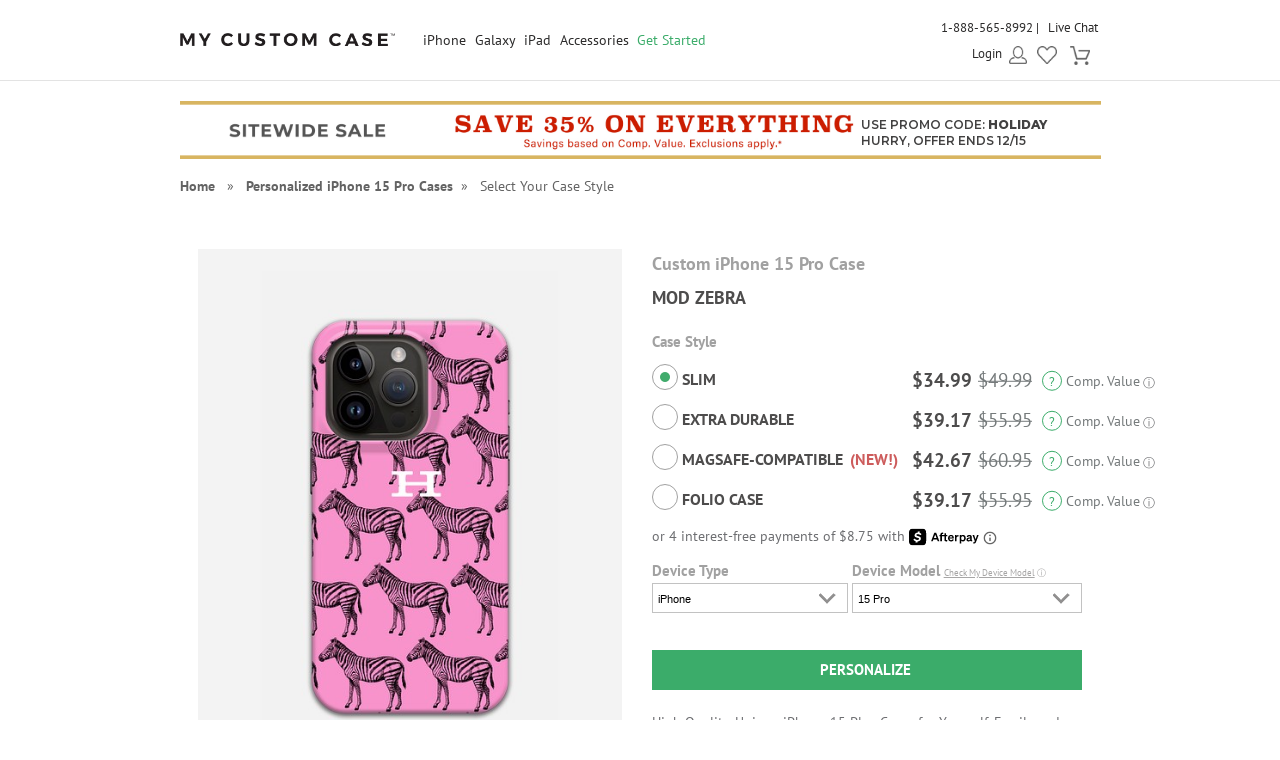

--- FILE ---
content_type: text/html; charset=UTF-8
request_url: https://www.mycustomcase.com/personalized-iphone-15-pro-case/iPhone_15_Pro-info/97448
body_size: 33949
content:
<!DOCTYPE html>
<html xmlns:fb="http://www.facebook.com/2008/fbml" xmlns:og="http://opengraphprotocol.org/schema/" xmlns="http://www.w3.org/1999/xhtml">
<head>
        <script type="application/json" fncls="fnparams-dede7cc5-15fd-4c75-a9f4-36c430ee3a99">
        {
            "f":"4f461d4e96d24382bc0c13984309abdc",
            "s":"BRAINTREE_SIGNIN"
        }
    </script>
	<link rel="preconnect" href="https://cdn.mycustomcase.com" />
<script>
    window.delayJs = window.delayJs || [];
    var isLighthouse = "0";
    (function(){
        var oldOnError = window.onerror;
        var currentElement = null;
        var eventTime = null;

        var events = ['click', 'touchstart', 'keydown'];

        events.forEach(function(event) {
            document.addEventListener(event, function(e) {
                currentElement = e.target;
                eventTime = new Date().getTime();
            }, true);
        });

        function getDomPath(element) {
            // If there's no element passed, return an empty string
            if (!element) return '';

            let path = [];

            // Traverse up the DOM tree
            while (element) {
                let tag = element.tagName.toLowerCase();

                // If the element has an ID, append it to the tag
                if (element.id) {
                    tag += `#${element.id}`;
                } else {
                    // For sibling elements, find the index among siblings of the same tag
                    let sibling = element;
                    let index = 1; // Count starts from 1 for the nth-child CSS selector

                    while (sibling.previousElementSibling) {
                        sibling = sibling.previousElementSibling;
                        if (sibling.tagName.toLowerCase() === tag) {
                            index++;
                        }
                    }

                    // Add nth-child for non-ID elements if there's more than one of this tag
                    if (index > 1) {
                        tag += `:nth-child(${index})`;
                    }
                }

                path.unshift(tag); // Add tag at the start of the array
                element = element.parentElement; // Move to the parent element
            }

            return path.join(' > '); // Join the tags with ' > ' to form the path
        }

        function getCurrentElement() {
            if (!currentElement) {
                return null;
            }

            // return the element if it was clicked less than 1 second ago
            if (new Date().getTime() - eventTime < 1000) {
                return currentElement;
            }
        }

        function send(type, data)
        {
            if (navigator.sendBeacon) {
                var formData = new FormData();
                formData.append("type", type);
                formData.append("msg", JSON.stringify(data));
                navigator.sendBeacon("/webservices/logJs.php", formData);
            } else {
                (new Image()).src = "/webservices/logJs.php?type=" + type + "&msg=" + encodeURIComponent(JSON.stringify(data));
            }
        }

        window.onerror = function(){
            if (window.console) {
                console.log(arguments);
            }

            var el = getCurrentElement();

            send("JSError", {
                "type": "error",
                "msg": arguments[0],
                "url": arguments[1],
                "lineno": arguments[2],
                "colno": arguments[3],
                "error": arguments[4],
                "trace": arguments[4] && arguments[4].stack,
                "element": el && getDomPath(el),
                "readyState": document.readyState,
                "time": new Date().getTime(),
            });

            if (oldOnError) {
                oldOnError.apply(this, arguments);
            }

            return false;
        };

    })();

    function getcookie ( cookieName ) {
        var results = document.cookie.match ( '(^|;) ?' + cookieName + '=([^;]*)(;|$)' );
        if ( results )
            return ( unescape ( results[2] ) );
        else
            return '';
    }


</script>

    <script type="text/javascript">
      var MIN_VIEWPORT_WIDTH = 980;
      function getScreenWidth() {
        if (window.matchMedia("(orientation: portrait)").matches) {
          return screen.width < screen.height ? screen.width : screen.height;
        } else {
          return screen.width > screen.height ? screen.width : screen.height;
        }
      }
      function fixViewport() {
        var screenWidth = getScreenWidth();
        var content = "width=device-width, initial-scale=1.0, shrink-to-fit=no";
        if (screenWidth < MIN_VIEWPORT_WIDTH) {
          content = "width=" + MIN_VIEWPORT_WIDTH + ", shrink-to-fit=no";
        }
        var viewport = document.querySelector('meta[name=viewport]')
        if (viewport) {
          viewport.content = content;
        } else {
          var newViewport = document.createElement('meta');
          newViewport.setAttribute('name', 'viewport');
          newViewport.setAttribute('content', content);
          document.head.appendChild(newViewport);
        }
      }
      fixViewport();

            const mql = window.matchMedia("(orientation: portrait)");
      if (mql.addEventListener) {
        mql.addEventListener("change", fixViewport, false);
      } else if (mql.addListener) { // for Safari <= 13
        mql.addListener(fixViewport);
      }
    </script>

<!-- Common JS START -->
<script>
var CDN = 'https://cdn.mycustomcase.com';
var SITE_ID = 6;var isHtml5Supported = typeof(Worker) !== 'undefined' ? 1 : 0; var TOLLFREE_PHONE = '1-888-565-8992';	var NEW_IPS_ENABLED = 1;
	var VER_JS_CSS = '969e4627574f39d494ee5fa5d6701b09004aca95';
	var ARTPRINT_MOUNTING_STANDARD_MOUNT = 'SF';
	var ARTPRINT_MOUNTING_FLOATING_STRAIGHT = 'FS';
	var ARTPRINT_MOUNTING_FLOATING_DECKLE = 'FD';
	var ARTPRINT_MOUNTING_MAT = 'MAT';
	var LOG_JS_ERROR = false;
	var WHITE_LOGO_THRESHOLD = '0.62';
	var mobile_single_photo_designer = false;
	var ucd_responsive = false;
	var mobile_dc_designer = false;
	var is_mobile_phone = 0;
	var OPEN_HISTORY_BUTTONS_IN_ANDROID_FBAPP = false;
	var IPS_URL = 'https://ips02.planetart.com';
	var IMAGE_FORMATS_SUPPORTED = ["jpg","jpeg","png","tiff","tif","heic","gif"];
	var SITE_BASE = "";
	var THIRD_PARTY_IS_NOT_TRACKING = false;
	var TRAFFIC_TYPE = 'default';
</script><script src="/scripts/compiled/template_common_969e4627574f39d494ee5fa5d6701b09004aca95_desktop_mcc_thumbs.min.js?969e4627574f39d494ee5fa5d6701b09004aca95" type="application/javascript"></script>

<!-- Common JS END -->
<meta http-equiv="X-UA-Compatible" content="IE=edge,chrome=1">
<meta http-equiv="Content-Type" content="text/html; charset=utf-8"/>
<meta name="format-detection" content="telephone=no"/>
<title> Mod Zebra Custom iPhone 15 Pro Case</title>
<link rel="canonical" href="https://www.mycustomcase.com/personalized-iphone-15-pro-case/iPhone_15_Pro-info/97448" />
<!-- CSS START -->
<!-- CSS END -->
<!-- JS START -->
<!-- JS END -->

<script type="text/javascript">
var _sf_startpt=(new Date()).getTime();

/*! loadCSS. [c]2017 Filament Group, Inc. MIT License */
(function(w){
    "use strict";
    /* exported loadCSS */
    var loadCSS = function( href, before, media , callback, isFont){
        // Needn't to load font css when running in light house
        if (window.isLighthouse != 0) {
            if (href.indexOf("font") != -1) {
                return ;
            }

            if (href.indexOf("font") !== -1) {
                return ;
            }
        }

        // Arguments explained:
        // `href` [REQUIRED] is the URL for your CSS file.
        // `before` [OPTIONAL] is the element the script should use as a reference for injecting our stylesheet <link> before
        // By default, loadCSS attempts to inject the link after the last stylesheet or script in the DOM. However, you might desire a more specific location in your document.
        // `media` [OPTIONAL] is the media type or query of the stylesheet. By default it will be 'all'
        var doc = w.document;
        var ss = doc.createElement( "link" );
        var ref;
        if( before ){
            ref = before;
        }
        else {
            var refs = ( doc.body || doc.getElementsByTagName( "head" )[ 0 ] ).childNodes;
            ref = refs[ refs.length - 1];
        }

        var sheets = doc.styleSheets;
        ss.rel = "stylesheet";
        ss.href = href;
        ss.onload = callback;
        // temporarily set media to something inapplicable to ensure it'll fetch without blocking render
        ss.media = "only x";

        // wait until body is defined before injecting link. This ensures a non-blocking load in IE11.
        function ready( cb ){
            if( doc.body ){
                return cb();
            }
            setTimeout(function(){
                ready( cb );
            });
        }
        // Inject link
        // Note: the ternary preserves the existing behavior of "before" argument, but we could choose to change the argument to "after" in a later release and standardize on ref.nextSibling for all refs
        // Note: `insertBefore` is used instead of `appendChild`, for safety re: http://www.paulirish.com/2011/surefire-dom-element-insertion/
        ready( function(){
            ref.parentNode.insertBefore( ss, ( before ? ref : ref.nextSibling ) );
        });
        // A method (exposed on return object for external use) that mimics onload by polling document.styleSheets until it includes the new sheet.
        var onloadcssdefined = function( cb ){
            var resolvedHref = ss.href;
            var i = sheets.length;
            while( i-- ){
                if( sheets[ i ].href === resolvedHref ){
                    return cb();
                }
            }
            setTimeout(function() {
                onloadcssdefined( cb );
            });
        };

        function loadCB(){
            if( ss.addEventListener ){
                ss.removeEventListener( "load", loadCB );
            }
            ss.media = media || "all";
        }

        // once loaded, set link's media back to `all` so that the stylesheet applies once it loads
        if( ss.addEventListener ){
            ss.addEventListener( "load", loadCB);
        } else {
            ss.onloadcssdefined = onloadcssdefined;
            onloadcssdefined( loadCB );
        }

        return ss;
    };
    // commonjs
    if( typeof exports !== "undefined" ){
        exports.loadCSS = loadCSS;
    }
	else {
        w.loadCSS = loadCSS;
    }
}( typeof global !== "undefined" ? global : this ));
</script>





    <link rel="apple-touch-icon" sizes="180x180" href="https://cdn3.mycustomcase.com/images/icons/touch/2020/apple-touch-icon.png?v=2">
    <link rel="icon" type="image/png" sizes="32x32" href="https://cdn1.mycustomcase.com/images/icons/touch/2020/favicon-32x32.png?v=2">
    <link rel="icon" type="image/png" sizes="16x16" href="https://cdn3.mycustomcase.com/images/icons/touch/2020/favicon-16x16.png?v=2">
    <link rel="manifest" href="/manifest.json">
    <link rel="mask-icon" href="https://cdn1.mycustomcase.com/images/icons/touch/2020/safari-pinned-tab.svg" color="#5bbad5">
    <meta name="msapplication-TileColor" content="#da532c">
    <meta name="theme-color" content="#ffffff">

<link rel="icon" sizes="192x192" href="https://cdn2.mycustomcase.com/images/icons/touch/2020/180x180.png?v=3"> <!-- For Chrome for Android: -->
<link rel="icon" sizes="180x180" href="https://cdn2.mycustomcase.com/images/icons/touch/2020/180x180.png?v=3">
<link rel="apple-touch-icon-precomposed" sizes="180x180" href="https://cdn2.mycustomcase.com/images/icons/touch/2020/180x180.png?v=3">
<link rel="apple-touch-icon-precomposed" sizes="167x167" href="https://cdn1.mycustomcase.com/images/icons/touch/2020/167x167.png?v=3">
<link rel="apple-touch-icon-precomposed" sizes="152x152" href="https://cdn2.mycustomcase.com/images/icons/touch/2020/152x152.png?v=3">
<link rel="apple-touch-icon-precomposed" sizes="144x144" href="https://cdn2.mycustomcase.com/images/icons/touch/2020/152x152.png?v=3">
<link rel="apple-touch-icon-precomposed" sizes="120x120" href="https://cdn1.mycustomcase.com/images/icons/touch/2020/120x120.png?v=3">
<link rel="apple-touch-icon-precomposed" sizes="114x114" href="https://cdn1.mycustomcase.com/images/icons/touch/2020/120x120.png?v=3">
<link rel="apple-touch-icon-precomposed" sizes="76x76" href="https://cdn1.mycustomcase.com/images/icons/touch/2020/76x76.png?v=3">
<link rel="apple-touch-icon-precomposed" sizes="72x72" href="https://cdn1.mycustomcase.com/images/icons/touch/2020/76x76.png?v=3">
<link rel="apple-touch-icon-precomposed" href="https://cdn2.mycustomcase.com/images/icons/touch/2020/60x60.png?v=3">



	<meta http-equiv="content-type" content="text/html;charset=utf-8" />
	<meta http-equiv="Content-Style-Type" content="text/css" />
	<meta http-equiv="Content-Script-Type" content="text/javascript" />
    <script>
        loadCSS('https://fonts.googleapis.com/css?family=Montserrat:400,600,800|Source+Sans+Pro:300,400,400italic,600,600italic,700,900&display=swap');
    </script>
		<!-- this seems ot be already being loaded locally -->
			<link rel="stylesheet" type="text/css" href="/templates/style.css?969e4627574f39d494ee5fa5d6701b09004aca95" />

        <!--[if IE]>
            <link rel="stylesheet" type="text/css" href="/templates/style_ie.css?969e4627574f39d494ee5fa5d6701b09004aca95" />
        <![endif]-->
	<link href="//cdn.simplytoimpress.com/images/fonts/font-awesome.min.css?969e4627574f39d494ee5fa5d6701b09004aca95" rel="stylesheet" media="none" onload="if(media!='all')media='all'">
	<link rel="stylesheet" type="text/css" href="/templates/dropdown.css?969e4627574f39d494ee5fa5d6701b09004aca95" />
	<link rel="stylesheet" type="text/css" href="/templates/ui-lightness/jquery-ui.css?969e4627574f39d494ee5fa5d6701b09004aca95" />
	<link rel="stylesheet" type="text/css" href="/templates/ui-lightness/custom.css?969e4627574f39d494ee5fa5d6701b09004aca95" />
	<link href="//cdn.simplytoimpress.com/images/fonts/fontface_v5.css?969e4627574f39d494ee5fa5d6701b09004aca95" rel="stylesheet">
	    <script type='text/javascript'>
var disable_attentive = 0;
var gpc_client_signal = 0;
</script>
<script src="/scripts/time_storage.js?969e4627574f39d494ee5fa5d6701b09004aca95" type="application/javascript"></script>

    <script>
        var gtm_disable_attentive = 0;
        window.dataLayer = window.dataLayer || [];
        function gtag(){dataLayer.push(arguments);}

        // UTM Parameter Collection Function
        function getUTMParameters() {
            var utmParams = {
                utm_source: '',
                utm_medium: '',
                utm_campaign: '',
                utm_term: '',
                utm_content: ''
            };

            // Function to get URL parameter
            function getUrlParameter(name) {
                name = name.replace(/[\[]/, '\\[').replace(/[\]]/, '\\]');
                var regex = new RegExp('[\\?&]' + name + '=([^&#]*)');
                var results = regex.exec(location.search);
                return results === null ? '' : decodeURIComponent(results[1].replace(/\+/g, ' '));
            }

            // Function to get from localStorage utm_info object
            function getFromUTMInfo() {
                try {
                    var utmInfo = localStorage.getItem('utm_info');
                    if (utmInfo) {
                        return JSON.parse(utmInfo);
                    }
                } catch (e) {
                    // JSON parse error or localStorage not available
                }
                return {};
            }

            // Check query string first
            var hasQueryParams = false;
            for (var param in utmParams) {
                var queryValue = getUrlParameter(param);
                if (queryValue) {
                    utmParams[param] = queryValue;
                    hasQueryParams = true;
                }
            }

            // If we found UTM params in query string, update localStorage
            if (hasQueryParams) {
                try {
                    var utmInfoObject = {
                        utm_source: utmParams.utm_source,
                        utm_medium: utmParams.utm_medium,
                        utm_campaign: utmParams.utm_campaign
                    };
                    // Only include utm_term and utm_content if they have values
                    if (utmParams.utm_term) utmInfoObject.utm_term = utmParams.utm_term;
                    if (utmParams.utm_content) utmInfoObject.utm_content = utmParams.utm_content;
                    
                    localStorage.setItem('utm_info', JSON.stringify(utmInfoObject));
                } catch (e) {
                    // localStorage not available
                }
            } else {
                // Fallback to localStorage utm_info object
                var storedUTMInfo = getFromUTMInfo();
                utmParams.utm_source = storedUTMInfo.utm_source || '';
                utmParams.utm_medium = storedUTMInfo.utm_medium || '';
                utmParams.utm_campaign = storedUTMInfo.utm_campaign || '';
                utmParams.utm_term = storedUTMInfo.utm_term || '';
                utmParams.utm_content = storedUTMInfo.utm_content || '';
            }

            return utmParams;
        }

        // Get UTM parameters
        var utmData = getUTMParameters();
    </script>

    <script>
    // When all uk sites use consent banner, we should change the to all uk sites
    var consent_mode = TimedStorage.get('consent_mode');
    if (consent_mode === null) {
        gtag('consent', 'default', {
            'ad_storage': 'granted',
            'analytics_storage': 'granted',
            'ad_user_data': 'granted',
            'ad_personalization': 'granted'
        });
    } else {
        gtag('consent', 'default', consent_mode);
    }
</script>


    <script>
        window.dataLayer.push({
            'gtm.pa_customer_id': '',
            'gtm.pa_customer_email': '',
            'gtm.pa_customer_email_hash': '',
            'gtm.pa_no_tracking': 0,
            'gtm.is_scan': 0,
            'gtm.release': 'prod',
            'gtm.cordial_config': 1,
            'gtm.pa_email':'',
            'gtm.disable_attentive': disable_attentive,
            'gtm.pa_page_type': '',
            'gtm.disable_clarity': 0,
            'gtm.pa_customer_id_sha256': '',
            'gtm.pa_customer_email_sha256': '',
            'gtm.pa_customer_phone_sha256': '',
            // UTM Parameters
            'gtm.utm_source': utmData.utm_source,
            'gtm.utm_medium': utmData.utm_medium,
            'gtm.utm_campaign': utmData.utm_campaign,
            'gtm.utm_term': utmData.utm_term,
            'gtm.utm_content': utmData.utm_content,
            // Referrer Information
            'gtm.referrer': document.referrer || '',
            'gtm.cid': "bd797efaf85ce45cf274099b92e4a6bd"        });
    </script>

    <!-- Google Tag Manager -->
    <script>(function(w,d,s,l,i){w[l]=w[l]||[];w[l].push({'gtm.start':
                new Date().getTime(),event:'gtm.js'});var f=d.getElementsByTagName(s)[0],
            j=d.createElement(s),dl=l!='dataLayer'?'&l='+l:'';j.async=true;j.src=
            'https://metrics.mycustomcase.com/gtm.js?id='+i+dl;f.parentNode.insertBefore(j,f);
        })(window,document,'script','dataLayer','GTM-PBNJGN2');</script>
    <!-- End Google Tag Manager -->
    <!-- Google Analytics -->
    <script>
        function trackEvent(category, action, label, value) {
            dataLayer.push({
                'event': 'google_analytics_measurement',
                'gtm.pa_event_catgory': category,
                'gtm.pa_event_action': action,
                'gtm.pa_event_label': label,
                'gtm.pa_event_value': value
            });
        }

        function trackCustomerEvent(pa_event_name, pa_event_parameter_1, pa_event_value_1, pa_event_parameter_2, pa_event_value_2, pa_event_parameter_3, pa_event_value_3) {
             dataLayer.push({
                 'event': 'google_analytics_4_measurement',
                 'gtm.pa_event_name': pa_event_name,
                 'gtm.pa_event_parameter_1': pa_event_parameter_1,
                 'gtm.pa_event_value_1': pa_event_value_1,
                 'gtm.pa_event_parameter_2': pa_event_parameter_2,
                 'gtm.pa_event_value_2': pa_event_value_2,
                 'gtm.pa_event_parameter_3': pa_event_parameter_3,
                 'gtm.pa_event_value_3': pa_event_value_3
             });
        }

        function trackCustomerEventDeDup(pa_event_name, pa_event_parameter_1, pa_event_value_1, pa_event_parameter_2, pa_event_value_2, pa_event_parameter_3, pa_event_value_3) {
            if(dataLayer.filter(function(item) {
                return item['gtm.pa_event_name'] === pa_event_name;
            }).length === 0) {
                dataLayer.push({
                    'event': 'google_analytics_4_measurement',
                    'gtm.pa_event_name': pa_event_name,
                    'gtm.pa_event_parameter_1': pa_event_parameter_1,
                    'gtm.pa_event_value_1': pa_event_value_1,
                    'gtm.pa_event_parameter_2': pa_event_parameter_2,
                    'gtm.pa_event_value_2': pa_event_value_2,
                    'gtm.pa_event_parameter_3': pa_event_parameter_3,
                    'gtm.pa_event_value_3': pa_event_value_3
                });
            }
        }

        function trackCustomerEventMultiParams(pa_event_name, params) {
            var init = {
                'gtm.pa_event_parameter_1': '',
                'gtm.pa_event_value_1': '',
                'gtm.pa_event_parameter_2': '',
                'gtm.pa_event_value_2': '',
                'gtm.pa_event_parameter_3': '',
                'gtm.pa_event_value_3': '',
                'gtm.pa_event_parameter_4': '',
                'gtm.pa_event_value_4': '',
                'gtm.pa_event_parameter_5': '',
                'gtm.pa_event_value_5': '',
                'gtm.pa_event_parameter_6': '',
                'gtm.pa_event_value_6': '',
                'gtm.pa_event_parameter_7': '',
                'gtm.pa_event_value_7': '',
                'gtm.pa_event_parameter_8': '',
                'gtm.pa_event_value_8': '',
            }
            var data = {
                'event': 'google_analytics_4_measurement',
                'gtm.pa_event_name': pa_event_name
            }
            if (params) {
                data = $.extend(init, data, params);
            }
            dataLayer.push(data);
        }
    </script>
    <!-- End Google Analytics -->
<script type='text/javascript'>
var gpc_client_signal = 0;
var geo_url_params = "";
</script>
<script type='text/javascript'>
var us_consent_state_list = ["CA","VA","CO","CT","TX","UT","MT"];
</script>
<script>
    function isUsGpcConsentState(geo_country, geo_region) {
        var us_special_states = us_consent_state_list;
        var is_special_state;
        if (geo_country == 'US' && us_special_states.includes(geo_region)) {
            is_special_state = 1;
        } else {
            is_special_state = 0;
        }
        return is_special_state;
    }
</script><script>
    async function getGeo() {
        try {
            const response = await new Promise((resolve, reject) => {
                $.ajax({
                    url: "/webservices/geo.php" + geo_url_params,
                    method: "get",
                    dataType: "json",
                    success: function(data) {
                        resolve(data);
                    },
                    error: function(xhr, status, error) {
                        reject(new Error("Operation failed: " + error));
                    }
                });
            });
            return response;
        } catch (error) {
            DevConsole.error(error);
            return null;
        }
    }
    async function getGeoData() {
            // Try to get geo data from localStorage first
            var cached_geo = TimedStorage.get('geo_data');
            var geo_country, geo_region;
            
            if (cached_geo && cached_geo.geo_country && cached_geo.geo_region) {
                geo_country = cached_geo.geo_country;
                geo_region = cached_geo.geo_region;
                DevConsole.log("Using cached geo data from localStorage");
            } else {
                const data = await getGeo();

                if (!data || typeof data !== 'object') {
                    DevConsole.log("Geo data is invalid or empty:", data);
                    geo_country = '';
                    geo_region = '';
                } else {
                    geo_country = data.geo_country || '';
                    geo_region = data.geo_region || '';

                    // Store geo data to localStorage
                    if (geo_country && geo_region) {
                        TimedStorage.set('geo_data', {
                            geo_country: geo_country,
                            geo_region: geo_region
                        });
                    }
                }
            }
            return {
                geo_country: geo_country,
                geo_region: geo_region
            }
    }

    async function setConsentMode() {
        var consent_mode = TimedStorage.get('consent_mode');
        if (consent_mode === null) {
            const { geo_country, geo_region } = await getGeoData();
            var is_special_state = isUsGpcConsentState(geo_country, geo_region);
            if (gpc_client_signal && is_special_state === 1) {
                var default_consent_mode = {
                    'ad_storage': 'denied',
                    'analytics_storage': 'denied',
                    'ad_user_data': 'denied',
                    'ad_personalization': 'denied'
                }
                gtag('consent', 'update', default_consent_mode);
            } else {
                var default_consent_mode = {
                    'ad_storage': 'granted',
                    'analytics_storage': 'granted',
                    'ad_user_data': 'granted',
                    'ad_personalization': 'granted'
                }
            }
            TimedStorage.set('consent_mode', default_consent_mode);
        }
    }

    setConsentMode();

    function showOnetrustSettingByGeoV2(geo_country, geo_region) {
        var is_special_state = isUsGpcConsentState(geo_country, geo_region);
        if (is_special_state) {
            $('.not-sell-my-info.hidden').removeClass("hidden");
        }
    }

    async function showOnetrustSetting() {
        const { geo_country, geo_region } = await getGeoData();
        showOnetrustSettingByGeoV2(geo_country, geo_region);
    }

    $(document).ready(function() {
        showOnetrustSetting();
    });
</script>
    <script type='text/javascript'>
var cx_chat_type = "chatbot";
var is_responsive = false;
var currency = "USD";
var open_chat = null;
var no_tracking = 0;
var is_scan = 0;
var ga4_measurement_id = "G-93L986EQ8R";
</script>
    <script>
    var startPageName = `Mod Zebra Custom iPhone 15 Pro Case`;
    // cpsw now is using chatbot by configuring in gtm.changing optChat data may not have effect
    var optChat = {
        scheme: 'https',
        server: 'chatbot.planetart.com',
        w: is_responsive ? '97%': '440px',
        h: is_responsive ? '500px': '580px',
        user_id: '',
        greeting_problem: '',
        params: [{
            "brand" : 'sw',
            "site_id": 'mcc',
            "is_customer": '1',
            "region" : 'us',
            "debug" : '0',
            "newpc" : "0",
            "crm_customer_url" : "https:\/\/www.mycustomcase.com\/personalized-iphone-15-pro-case\/iPhone_15_Pro-info\/97448",
            "start_page_name" : startPageName,
            "params" : "is_b2b=0&user_agent=Mozilla%2F5.0+%28Macintosh%3B+Intel+Mac+OS+X+10_15_7%29+AppleWebKit%2F537.36+%28KHTML%2C+like+Gecko%29+Chrome%2F131.0.0.0+Safari%2F537.36%3B+ClaudeBot%2F1.0%3B+%2Bclaudebot%40anthropic.com%29&cart_id=0&session_id=69syiZo0tQyzY2hsZ8%2FquBvMaCSFk41yNA96VDBP0lyPTw&Device+ID=bd797efaf85ce45cf274099b92e4a6bd&url_key=&OPTIMIZELY_VERSION_103=show_AfterPay%7C242%7C0"        }]
    };
    (function (i, s, o, r, g, v, a, m) {
        g = v ? g + '?v=' + v : g;
        i['chatbot'] = r;
        i[r] = i[r] || function () {
            (i[r].q = i[r].q || []).push(arguments)
        };
        i[r].l = +new Date();
        a = s.createElement(o);
        m = s.getElementsByTagName(o)[0];
        a.async = 1;
        a.src = g + '?' + Math.round(Date.now() / 1000 / 3600);
        m.parentNode.insertBefore(a, m)
    })(window, document, 'script', 'chatbot', optChat.scheme + '://' + optChat.server + '/chat.js');
    </script>
    <script>
    var chatlinkClicked = false;
    function getChatLinks(greetingProblem = '', orderId = ''){
        if (cx_chat_type == 'livechat') {
            if ( chatlinkClicked ) return;

            chatlinkClicked = true;

            if ( typeof(LC_API) == 'undefined' || typeof(LC_API.is_loaded)=='undefined' || !LC_API.is_loaded() ) { // LC_Invite is set when the API loads
                setTimeout(function() {
                    chatlinkClicked = false;
                    getChatLinks(greetingProblem, orderId);
                }, 250);

                return;
            }
            chatlinkClicked = false;
            LC_API.open_chat_window();
        } else if(cx_chat_type == 'chatbot') {
            if (typeof Chatbot !== "undefined") {
                if (greetingProblem.length > 0 && orderId.length > 0) {
                    optChat.greeting_problem = greetingProblem + "|order_id=" + orderId
                }else{
                    optChat.greeting_problem = ""
                }
                var chatbot = new Chatbot(optChat);
                var existingIframe = document.getElementById('chatbot-frm');
                if(existingIframe) {
                    existingIframe.contentWindow.postMessage({action: 'open'}, '*');
                } else {
                    chatbot.open();
                }
            }
        } else {
            if (typeof brandembassy !== "function") {
                initCxone();
                setCxoneCookie();
                brandembassy('openChatWindow');
            } else {
                brandembassy('openChatWindow');
            }
        }
    }

    function initCxone() {
        (function (i, s, o, r, g, v, a, m) {
            g = v ? g + '?v=' + v : g; i['BrandEmbassy'] = r;
            i[r] = i[r] || function () { (i[r].q = i[r].q || []).push(arguments) }; i[r].l = +new Date();
            a = s.createElement(o); m = s.getElementsByTagName(o)[0]; a.async = 1;
            a.src = g + '?' + Math.round(Date.now() / 1000 / 3600); m.parentNode.insertBefore(a, m)
        }) (window, document, 'script', 'brandembassy', 'https://livechat-static-de-na1.niceincontact.com/4/chat.js');

        brandembassy('init', 2338, nice_cxone_chat_key);
        if (is_responsive) {
            brandembassy('setOffsetY', '0');
            brandembassy('setCustomCss', '[data-selector="WIDGET"] {height:60px !important; width:60px !important;}');
        }
    }

    function setCxoneCookie() {
        // Set autoload chat cookie in 1 day
        var cxone_chat_autoload = getcookie('CXONE_CHAT_AUTOLOAD');
        if (!cxone_chat_autoload) {
            var expireStr = '';
            var today = new Date();
            var expire = new Date();
            expire.setTime(today.getTime() + 3600 * 1000 * 10);
            expireStr = ";expires="+expire.toGMTString();
            document.cookie = "CXONE_CHAT_AUTOLOAD" +"="+escape("1") + ";path=/" + expireStr + ';secure';
        }
    }

    var try_chat_link_times = 0;

    function tryCallingChatLink() {
        try_chat_link_times += 1;
        if (try_chat_link_times > 6) {
            return;
        }
        if (typeof Chatbot !== 'undefined') {
            getChatLinks();
        } else {
            setTimeout(tryCallingChatLink, 500);
        }
    }

    $(function() {
        if (open_chat) {
            tryCallingChatLink();
        }
    });

    // Get GA4 client_id
    if (ga4_measurement_id) {
        const clientIdPromise = new Promise(resolve => {
            gtag('get', ga4_measurement_id, 'client_id', resolve)
        });
        clientIdPromise.then((client_id) => {
            setcookie('ga4_client_id', client_id, 365);
        });
    }
</script>
    <script type='text/javascript'>
var utm_info = [];
var source_info = {"deeplink":""};
</script>
<script src="/scripts/local_storage_utm_info.js?969e4627574f39d494ee5fa5d6701b09004aca95" type="application/javascript"></script>

</head>
<body class="MCC body-personalized-iphone-15-pro-caseiPhone15Pro-info97448 ">

        <div id="Container" class="redesign ">

            
            <div id="wrap" >
                <div id="header" class="redesign without_lightning">
	<div class="head">

		<div id="logo_6" class="logo_wrapper">
			<div class="logo"><a href="/"><img src="https://cdn2.mycustomcase.com/images/mycustomcase-logo6.png" alt="MyCustomCase Logo" /></a></div>
		</div>

		<!--[if IE 9]><html class="ie ie9 lte9"><![endif]-->
<div id="nav">
	<ul>
									<li class="nav-li cases">
					<a class="nav_title not_clickable" href="javascript:void(0);">iPhone</a>
											<ul class="cases_submenu" style="display: none;">
							<div class="shadow_wrapper">
								<li><a href="/personalized-iphone-air-case">iPhone Air<span class="new-callout">New!</span></a></li><li><a href="/personalized-iphone-17-pro-max-case">iPhone 17 Pro Max<span class="new-callout">New!</span></a></li><li><a href="/personalized-iphone-17-pro-case">iPhone 17 Pro<span class="new-callout">New!</span></a></li><li><a href="/personalized-iphone-17-case">iPhone 17<span class="new-callout">New!</span></a></li><li><a href="/personalized-iphone-16e-case">iPhone 16e</a></li><li><a href="/personalized-iphone-16-pro-max-case">iPhone 16 Pro Max</a></li><li><a href="/personalized-iphone-16-pro-case">iPhone 16 Pro</a></li><li><a href="/personalized-iphone-16-plus-case">iPhone 16 Plus</a></li><li><a href="/personalized-iphone-16-case">iPhone 16</a></li><li><a href="/personalized-iphone-15-pro-max-case">iPhone 15 Pro Max</a></li><li><a href="/personalized-iphone-15-pro-case">iPhone 15 Pro</a></li><li><a href="/personalized-iphone-15-plus-case">iPhone 15 Plus</a></li><li><a href="/personalized-iphone-15-case">iPhone 15</a></li><li><a href="/personalized-iphone-14-pro-max-case">iPhone 14 Pro Max</a></li><li><a href="/personalized-iphone-14-pro-case">iPhone 14 Pro</a></li><li><a href="/personalized-iphone-14-plus-case">iPhone 14 Plus</a></li><li><a href="/personalized-iphone-14-case">iPhone 14</a></li><li><a href="/personalized-iphone-13-pro-max-case">iPhone 13 Pro Max</a></li><li><a href="/personalized-iphone-13-pro-case">iPhone 13 Pro</a></li><li><a href="/personalized-iphone-13-case">iPhone 13</a></li><li><a href="/personalized-iphone-13-mini-case">iPhone 13 Mini</a></li><li><a href="/personalized-iphone-12-pro-max-case">iPhone 12 Pro Max</a></li><li><a href="/personalized-iphone-12-pro-case">iPhone 12 Pro</a></li><li><a href="/personalized-iphone-12-case">iPhone 12</a></li><li><a href="/personalized-iphone-12-mini-case">iPhone 12 Mini</a></li><li><a href="/personalized-iphone-se-case">iPhone SE (2nd & 3rd Gen)</a></li><li><a href="/personalized-iphone-11pro-max-case">iPhone 11 Pro Max</a></li><li><a href="/personalized-iphone-11pro-case">iPhone 11 Pro</a></li><li><a href="/personalized-iphone-11-case">iPhone 11</a></li><li><a href="/personalized-iphone-xs-max-case">iPhone XS Max</a></li><li><a href="/personalized-iphone-x-case">iPhone X/XS</a></li><li><a href="/personalized-iphone-xr-case">iPhone XR</a></li><li><a href="/personalized-iphone-7-8-case">iPhone 7/8</a></li><li><a href="/personalized-iphone-7-8-plus-case">iPhone 7/8 Plus</a></li><li><a href="/personalized-iphone-6-case">iPhone 6/6s</a></li><li><a href="/personalized-iphone-6-plus-case">iPhone 6/6s Plus</a></li>										<div class="clear"></div>
																</div>
						</ul>
									</li>
							<li class="nav-li cases">
					<a class="nav_title not_clickable" href="javascript:void(0);">Galaxy</a>
											<ul class="cases_submenu" style="display: none;">
							<div class="shadow_wrapper">
								<li><a href="/personalized-samsung-galaxy-s25-case">Samsung Galaxy S25<span class="new-callout">New!</span></a></li><li><a href="/personalized-samsung-galaxy-s25-plus-case">Samsung Galaxy S25+<span class="new-callout">New!</span></a></li><li><a href="/personalized-samsung-galaxy-s25-ultra-case">Samsung Galaxy S25 Ultra<span class="new-callout">New!</span></a></li><li><a href="/personalized-samsung-galaxy-s24-case">Samsung Galaxy S24</a></li><li><a href="/personalized-samsung-galaxy-s24-plus-case">Samsung Galaxy S24+</a></li><li><a href="/personalized-samsung-galaxy-s24-ultra-case">Samsung Galaxy S24 Ultra</a></li><li><a href="/personalized-samsung-galaxy-s23-case">Samsung Galaxy S23</a></li><li><a href="/personalized-samsung-galaxy-s23-plus-case">Samsung Galaxy S23+</a></li><li><a href="/personalized-samsung-galaxy-s23-ultra-case">Samsung Galaxy S23 Ultra</a></li><li><a href="/personalized-samsung-galaxy-s22-case">Samsung Galaxy S22</a></li><li><a href="/personalized-samsung-galaxy-s22-plus-case">Samsung Galaxy S22+</a></li><li><a href="/personalized-samsung-galaxy-s22-ultra-case">Samsung Galaxy S22 Ultra</a></li><li><a href="/personalized-samsung-galaxy-s21-5g-case">Samsung Galaxy S21 5G</a></li><li><a href="/personalized-samsung-galaxy-s21-plus-5g-case">Samsung Galaxy S21+ 5G</a></li><li><a href="/personalized-samsung-galaxy-s21-ultra-5g-case">Samsung Galaxy S21 Ultra 5G</a></li><li><a href="/personalized-samsung-galaxy-s20-plus-5g-case">Samsung Galaxy S20+ 5G</a></li><li><a href="/personalized-samsung-galaxy-s20-ultra-5g-case">Samsung Galaxy S20 Ultra 5G</a></li>										<div class="clear"></div>
																</div>
						</ul>
									</li>
							<li class="nav-li cases">
					<a class="nav_title not_clickable" href="javascript:void(0);">iPad</a>
											<ul class="cases_submenu" style="display: none;">
							<div class="shadow_wrapper">
								<li><a href="/personalized-ipad-pro-12-9-4th-folio-cases">iPad Pro 12.9-inch (4th Gen)</a></li><li><a href="/personalized-ipad-pro-12-9-folio-cases">iPad Pro 12.9-inch (3rd Gen)</a></li><li><a href="/personalized-ipad-pro-case">iPad Pro 12.9-inch (1st & 2nd Gen)</a></li><li><a href="/personalized-ipad-pro-11-m4-folio-cases">iPad Pro 11-inch (M4)<span class="new-callout">New!</span></a></li><li><a href="/personalized-ipad-pro-11-2nd-folio-cases">iPad Pro 11-inch (2nd Gen)</a></li><li><a href="/personalized-ipad-pro-11-folio-cases">iPad Pro 11-inch (1st Gen)</a></li><li><a href="/personalized-ipad-pro-9-7-folio-cases">iPad Pro 9.7-inch</a></li><li><a href="/personalized-ipad-10-9-10th-folio-cases">iPad 10.9-inch (10th Gen) & 11-inch (11th Gen)<span class="new-callout">New!</span></a></li><li><a href="/personalized-ipad-9-7-folio-cases">iPad 9.7-inch (5th Gen & 6th Gen)</a></li><li><a href="/personalized-ipad-air-4-cases">iPad Air 4th, 5th Gen & 11-inch (M2/M3)<span class="new-callout">New!</span></a></li><li><a href="/personalized-ipad-air-2-folio-cases">iPad Air (2nd Gen)</a></li><li><a href="/personalized-ipad-air-cases">iPad Air (1st Gen)</a></li><li><a href="/personalized-ipad-case">iPad 2/3/4</a></li><li><a href="/personalized-ipad-mini-4-folio-case">iPad mini 4</a></li><li><a href="/personalized-ipad-mini-retina-cases">iPad mini 2/3</a></li><li><a href="/personalized-ipad-mini-case">iPad mini</a></li>										<div class="clear"></div>
																</div>
						</ul>
									</li>
							<li class="nav-li cases">
					<a class="nav_title not_clickable" href="javascript:void(0);">Accessories</a>
											<ul class="cases_submenu" style="display: none;">
							<div class="shadow_wrapper">
								<li><a href="/custom-wireless-charger">Wireless Chargers</a></li><li><a href="/custom-apple-watch-bands">Apple Watch Bands<span class="new-callout">New!</span></a></li>										<div class="clear"></div>
																</div>
						</ul>
									</li>
							<li class="nav-li get_started">
					<a class="nav_title" href="/get-started">Get Started</a>
									</li>
					<div class="clear"></div>
	</ul>
</div>
<script src="/scripts/navTop/mcc_navtop.js?969e4627574f39d494ee5fa5d6701b09004aca95" type="application/javascript"></script>



		<div id="submenu">
			<script>
				// Set a flag so facebook callback knows we are the login page and not the designer page
				var facebookLoginPage = true;
			</script>
			<ul class="first_list">
                                    <li class="phone_number"><a style="cursor:default; color:#2b2a2a;"  href="javascript:void(0);">1-888-565-8992</a></li>
                								<li><a href="javascript:void(0);" onclick="getChatLinks();">Live Chat</a></li>
							</ul>
			<ul>
								<li class="viewcart">
					<a href="/cart" id="nav_cart" class="cart-link">
						<img src="https://cdn1.mycustomcase.com/images/cart_icon.png" title="Cart" alt="Cart" />
						                    </a>
                    <div id="nav_cart_num" class="number_of_items hide-on-none chrome_mac" style="display:none;">0</div>
				</li>
				<li class="favorites">
					<a href="/favorites"><img src="https://cdn2.mycustomcase.com/images/favorites_icon.png" title="My Favorites" alt="My Favorites" /></a>
					<div id="favoriteLink" class="number_of_favorites chrome_mac						 no-display">0					</div>
				</li>

				<li class="my_account">
											<a class="my_account_link" href="/secure/myaccount">Login</a>
									</li>
				<div class="clear"></div>
			</ul>
		</div>

        
		<div class="clear"></div>

	</div>

</div>


    <div class="lowerPromoBanner">
                        <div id="promo_banner_wrapper" style="position:relative;">
                <div class="centering promo-banner-image"><img alt="Current Promo: Sitewide Sale Save 35% On Everything" src="https://commcontents3.planetart.com/prod/promos/21bf00eb-ff2d-487f-be98-77d82ae0973f1.jpg" /></div>
                                    <div id="clickable_promo_div" style="font-family:Montserrat,sans-serif;font-weight: 600;left:74%;top:29%;height:30px;width:300px;background-color:#ffffff;color:#424141;line-height:16px;;position:absolute;">
                    <div style="height:100%; display: flex; align-items: center;"><div>USE PROMO CODE: <div id='site_banner_cover' style='display: inline;font-weight: bolder;color: #424141; '>HOLIDAY</div><br>HURRY, OFFER ENDS 12/15</div></div>                </div>
                            </div>
                    </div>


<script>
var mobile_single_photo_designer = false;
var ucd_responsive = false;
var mobile_dc_designer = false;
if ($(".lowerPromoBanner").children().length === 0) {
    $(".lowerPromoBanner").addClass("hide");
}
</script>
                <div id="bd"  >
                                                                <script type='text/javascript'>
var caption_opt_arr = {"opt_672":"data_optid_Folio","opt_744":"data_optid_Folio","opt_778":"data_optid_Folio","opt_781":"data_optid_Slim","opt_782":"data_optid_ExtraDurable","opt_783":"data_optid_ExtraDurable","opt_784":"data_optid_Slim","opt_791":"data_optid_FolioCase","opt_792":"data_optid_FolioCase","opt_797":"data_optid_Folio","opt_820":"data_optid_ExtraDurable","opt_823":"data_optid_ExtraDurable","opt_824":"data_optid_Slim","opt_826":"data_optid_FolioCase","opt_833":"data_optid_FolioCase","opt_879":"data_optid_FolioCase","opt_880":"data_optid_FolioCase","opt_881":"data_optid_Folio","opt_888":"data_optid_ExtraDurable","opt_889":"data_optid_FolioCase","opt_891":"data_optid_ExtraDurable","opt_892":"data_optid_FolioCase","opt_894":"data_optid_ExtraDurable","opt_895":"data_optid_FolioCase","opt_907":"data_optid_FolioCase","opt_910":"data_optid_FolioCase","opt_913":"data_optid_FolioCase","opt_914":"data_optid_Folio","opt_916":"data_optid_Folio","opt_942":"data_optid_ExtraDurable","opt_944":"data_optid_ExtraDurable","opt_946":"data_optid_ExtraDurable","opt_947":"data_optid_FolioCase","opt_949":"data_optid_FolioCase","opt_950":"data_optid_FolioCase","opt_951":"data_optid_Slim","opt_952":"data_optid_Slim","opt_953":"data_optid_Slim","opt_954":"data_optid_Slim","opt_955":"data_optid_ExtraDurable","opt_956":"data_optid_ExtraDurable","opt_957":"data_optid_ExtraDurable","opt_958":"data_optid_ExtraDurable","opt_1026":"data_optid_Slim","opt_1027":"data_optid_ExtraDurable","opt_1028":"data_optid_FolioCase","opt_1029":"data_optid_Slim","opt_1030":"data_optid_ExtraDurable","opt_1031":"data_optid_FolioCase","opt_1032":"data_optid_Slim","opt_1033":"data_optid_ExtraDurable","opt_1034":"data_optid_FolioCase","opt_1035":"data_optid_Slim","opt_1036":"data_optid_ExtraDurable","opt_1037":"data_optid_FolioCase","opt_1062":"data_optid_ExtraDurable","opt_1069":"data_optid_ExtraDurable","opt_1072":"data_optid_ExtraDurable","opt_1075":"data_optid_ExtraDurable","opt_1093":"data_optid_ExtraDurable","opt_1094":"data_optid_ExtraDurable","opt_1095":"data_optid_ExtraDurable","opt_1096":"data_optid_ExtraDurable","opt_1097":"data_optid_Slim","opt_1098":"data_optid_Slim","opt_1099":"data_optid_Slim","opt_1100":"data_optid_Slim","opt_1101":"data_optid_FolioCase","opt_1102":"data_optid_FolioCase","opt_1103":"data_optid_FolioCase","opt_1104":"data_optid_FolioCase","opt_1109":"data_optid_Folio","opt_1116":"data_optid_ExtraDurable","opt_1119":"data_optid_ExtraDurable","opt_1122":"data_optid_ExtraDurable","opt_1129":"data_optid_FolioCase","opt_1130":"data_optid_FolioCase","opt_1131":"data_optid_FolioCase","opt_1132":"data_optid_FolioCase","opt_1133":"data_optid_Slim","opt_1134":"data_optid_Slim","opt_1135":"data_optid_Slim","opt_1136":"data_optid_Slim","opt_1137":"data_optid_ExtraDurable","opt_1138":"data_optid_ExtraDurable","opt_1139":"data_optid_ExtraDurable","opt_1140":"data_optid_ExtraDurable","opt_1142":"data_optid_ExtraDurable","opt_1145":"data_optid_ExtraDurable","opt_1148":"data_optid_ExtraDurable","opt_1159":"data_optid_Folio","opt_1161":"data_optid_FolioCase","opt_1162":"data_optid_FolioCase","opt_1163":"data_optid_FolioCase","opt_1164":"data_optid_FolioCase","opt_1165":"data_optid_Slim","opt_1166":"data_optid_Slim","opt_1167":"data_optid_Slim","opt_1168":"data_optid_Slim","opt_1169":"data_optid_ExtraDurable","opt_1170":"data_optid_ExtraDurable","opt_1171":"data_optid_ExtraDurable","opt_1172":"data_optid_ExtraDurable","opt_1175":"data_optid_Slim","opt_1176":"data_optid_Slim","opt_1177":"data_optid_Slim","opt_1178":"data_optid_ExtraDurable","opt_1179":"data_optid_ExtraDurable","opt_1180":"data_optid_ExtraDurable","opt_1184":"data_optid_FolioCase","opt_1185":"data_optid_Slim","opt_1186":"data_optid_ExtraDurable","opt_1187":"data_optid_Slim","opt_1188":"data_optid_Slim","opt_1189":"data_optid_Slim","opt_1190":"data_optid_Slim","opt_1191":"data_optid_ExtraDurable","opt_1192":"data_optid_ExtraDurable","opt_1193":"data_optid_ExtraDurable","opt_1194":"data_optid_ExtraDurable"};
var product_caption_arr = {"154":["Folio"],"254":["Folio"],"520":["Folio"],"522":["Slim","ExtraDurable","FolioCase"],"521":["ExtraDurable","Slim"],"189":["FolioCase"],"525":["Folio"],"529":["ExtraDurable"],"530":["ExtraDurable","Slim"],"531":["FolioCase"],"540":["FolioCase"],"538":["FolioCase"],"539":["FolioCase"],"546":["Folio"],"548":["ExtraDurable","FolioCase"],"549":["ExtraDurable","FolioCase"],"550":["ExtraDurable","FolioCase"],"554":["FolioCase"],"555":["FolioCase"],"556":["FolioCase"],"557":["Folio"],"563":["Folio"],"565":["ExtraDurable"],"566":["ExtraDurable"],"567":["ExtraDurable"],"571":["FolioCase","Slim","ExtraDurable"],"573":["FolioCase","Slim","ExtraDurable"],"574":["FolioCase","Slim","ExtraDurable"],"572":["Slim","ExtraDurable"],"559":["Slim","ExtraDurable","FolioCase"],"560":["Slim","ExtraDurable","FolioCase"],"561":["Slim","ExtraDurable","FolioCase"],"562":["Slim","ExtraDurable","FolioCase"],"575":["ExtraDurable"],"579":["ExtraDurable"],"580":["ExtraDurable"],"581":["ExtraDurable"],"584":["ExtraDurable","Slim","FolioCase"],"585":["ExtraDurable","Slim","FolioCase"],"586":["ExtraDurable","Slim","FolioCase"],"587":["ExtraDurable","Slim","FolioCase"],"589":["Folio"],"592":["ExtraDurable"],"593":["ExtraDurable"],"594":["ExtraDurable"],"598":["FolioCase","Slim","ExtraDurable"],"597":["FolioCase","Slim","ExtraDurable"],"596":["FolioCase","Slim","ExtraDurable"],"595":["FolioCase","Slim","ExtraDurable"],"599":["ExtraDurable"],"600":["ExtraDurable"],"601":["ExtraDurable"],"603":["Folio"],"608":["FolioCase","Slim","ExtraDurable"],"609":["FolioCase","Slim","ExtraDurable"],"607":["FolioCase","Slim","ExtraDurable"],"606":["FolioCase","Slim","ExtraDurable"],"610":["Slim","ExtraDurable"],"611":["Slim","ExtraDurable"],"612":["Slim","ExtraDurable"],"613":["FolioCase","Slim","ExtraDurable"],"614":["Slim","ExtraDurable"],"615":["Slim","ExtraDurable"],"616":["Slim","ExtraDurable"],"617":["Slim","ExtraDurable"]};
var device_groups = [{"id":1,"caption":"iPhone","image":"devices\/select_group_1v4.jpg","show":null,"pa_images":"devices\/iPhone5S.jpg"},{"id":2,"caption":"Samsung Galaxy ","image":"devices\/select_group_2v4.jpg","show":null,"pa_images":"devices\/SS5.jpg"},{"id":6,"caption":"iPad","image":"devices\/select_group_6v5.jpg","show":null,"pa_images":"devices\/iPadMini.jpg"},{"id":8,"caption":"iPad mini","image":"devices\/select_group_8v4.jpg","show":null,"pa_images":"devices\/iPadMini.jpg"}];
var isSafari = false;
</script>
    <div class="white_body">

        <!-- Breadcrumbs Begin -->
        <div class="breadcrumbs">
            <a href="/" style="font-weight:bold;">Home</a> &nbsp; &raquo; &nbsp;
                        <a href="/personalized-iphone-15-pro-case">Personalized iPhone 15 Pro Cases</a>&nbsp; &raquo; &nbsp;

            Select Your Case Style
        </div>
        <!-- Breadcrumbs End -->

        <div class="clear"></div>

        <div id="detail" class="personalization-container with-comp-value">
            <div class="case-preview">
                <div class="case-image">
                    <img id="case_img_spinner" src="https://cdn1.mycustomcase.com/images/loader_transparent.gif">
                    <img id="case_img" src="" alt="Mod Zebra Custom iPhone 15 Pro Case" />
                    <img id="backOverlay" class="back">
                    <div class="backtips"><span id="back_tips"></span></div>
                    
                </div>
                <div class="case-thumbnails">
                    <div class="magsafe-notice hide">
                        <img id="magsafe-icon" src="https://cdn3.mycustomcase.com/images/magsafe/magsafe-icon.png">
                        <span>MagSafe-Compatible Case</span>
                    </div>
                    <div class="mcc-favorite-icon" data_opt_id="1135" data_design_id="97448" data_product_id="596">
                        <input class="mcc-favorite-btn btn_unfav" value=" " type="image" src="//cdn1.mycustomcase.com/images/blank.png" title="">
                    </div>
                    <div class="case-thumbnail case-thumbnail-front selected" data-value="front" >
                        <img id="case_thumb_front" class="special-1135" src="https://cdn2.mycustomcase.com/images/loader-transparent.gif">
                    </div>
                    <div class="case-thumbnail case-thumbnail-back " data-value="back">
                        <img id="case_thumb_back" src="https://commcontents1.planetart.com/prod/devices/1135_back_designer_web_gray.png">
                    </div>
                                                            <div class="case-thumbnail case-thumbnail-folio case-ipad-folio hide" data-value="folio">
                        <img id="case_thumb_folio2" src="//cdn3.mycustomcase.com/images/ipad_folio.png">
                    </div>
                    <div class="case-thumbnail case-thumbnail-folio case-ipad-folio hide" data-value="folio">
                        <img id="case_thumb_folio" src="//cdn3.mycustomcase.com/images/folio2.png">
                    </div>

                    <div class="case-thumbnail case-thumbnail-folio case-phone-folio hide" data-value="folio">
                        <img id="case_thumb_credit_folio1" src="//cdn1.mycustomcase.com/images/iphone_nostrap.jpg">
                    </div>
                    <div class="case-thumbnail case-thumbnail-folio case-phone-folio hide" data-value="folio">
                        <img id="case_thumb_credit_folio2" src="//cdn3.mycustomcase.com/images/iphone_angled.jpg">
                    </div>
                    <div class="case-thumbnail case-phone-magsafe case-thumbnail-magsafe hide" data-value="magsafe">
                        <img id="case_thumb_magsafe" src="https://cdn2.mycustomcase.com/images/magsafe/magsafe-preview.jpg" data-preview="https://cdn3.mycustomcase.com/images/magsafe/magsafe-preview-description.png">
                    </div>
                </div>

                            </div>
            <div class="case-options">
                <h1 class="">
    <span class="case-title">
        Custom iPhone 15 Pro Case    </span>
    <span class="design-caption">
        Mod Zebra    </span>
</h1>                                <div class="case-options-list filter-skip with-comp-value">
                    <div class="case-options-title">
                        <span>Case Style</span>
                    </div>
                                            <div class="case-option magsafe-option" data_opt_id="1135" data_design_id="97448">
                            <label class="radiocheck">
                                <input type="radio" data_opt_id = 1135 data_design_id = 97448 name="option_id" value="1135" style="display: none;" checked='checked'>
                                <div class="check" ></div>
                                Slim                            </label>
                            <div class="pricing-block">

                                
                                <div class="sale-price">$34.99</div>

                                                                <div class="retail-price strikethrough">
                                        $49.99                                </div>
                                
                                                                    <div><a class="more-info" href="javascript:moreInfoDialog(1135);">?</a></div>
                                
                                <span class="text-comp-value " style="padding:0 4px;position:relative;top:-1.0121px;">Comp. Value</span><div class="info-tooltip-wrapper " hide-in-email>
    <div class="reference" data-down-side-key="0">
        <i class="info-icon">ⓘ</i>
    </div>
    <div class="tooltip-content">
        <div class="popover-arrow"></div>
        <div class="popover-content ">

            
            <p class="message-tip">
                MyCustomCase is proud to offer high-quality personalized products at affordable prices. Our Comparable Value (or Comp. Value) prices are based on the prices at which similar items have been previously offered for sale by MyCustomCase and/or other retailers.                <div id="progress-bar-container">
                    <div id="progress-bar"></div>
                </div>
            </p>

        </div>

                    <div class="close-button"></div>
        
    </div>
    
</div>

<style >


                                                                                                    .info-tooltip-wrapper {
                                                                                                        top:-0.8px !important;
                                                                                                        left:-5px;
                                                                                                    }
.info-tooltip-wrapper {
    display: inline-block;
    position: relative;
    top:-3px;
}
.info-tooltip-wrapper .popover-content {
 padding: initial;
}
.info-tooltip-wrapper p.message-tip {
 padding: initial;
 margin: initial;
}
.info-tooltip-wrapper .reference {
    margin-left: 4px;
    cursor: pointer;
}

.info-tooltip-wrapper .reference .info-icon {
    font-size: 12px;
    font-style: normal;
    display: block;
}

.info-tooltip-wrapper .tooltip-content {
    font-size: 12px;
    line-height: 18px;
    position: absolute;
    left: 0.9rem;
    bottom: 0px;
    z-index: 10;
    padding: 10px 32px 10px 16px;
    border-radius: 8px;
    background-color: white;
    transform: translate(-50%, -24px);
    word-spacing: 0;
    box-shadow: 0 2px 12px 0 rgba(0, 0, 0, .1);
    display: none;
    width: 330px;
}

.message-tip {
 white-space: initial !important;
}


.arrow-up {
    width: 0; 
    height: 0; 
    border-left: 10px solid transparent;
    border-right: 10px solid transparent;
    border-bottom: 20px solid black;
}

.popover-arrow-downside{
  border-top-color: transparent !important;
  border-bottom-color: #ddd !important;
  border-bottom-width: 6px !important;
}
.popover-arrow-downside::after
{
  border-top-color: transparent !important;
  border-bottom-color: #fff !important;
  border-bottom-width: 6px !important;
  position: relative !important;
  top: -5px !important;
}

.info-tooltip-wrapper .tooltip-content .popover-arrow {
    position: absolute;
    display: block;
    width: 0;
    height: 0;
    filter: drop-shadow(0 2px 12px rgba(0, 0, 0, 0.03));
    left: 50%;
    border: solid transparent 6px;
    bottom: -6px;
    border-bottom-width: 0;
    border-top-color: #ddd;
    transform: translateX(-6px);
}
.info-tooltip-wrapper .tooltip-content .popover-arrow::after {
    content: " ";
    position: absolute;
    display: block;
    width: 0;
    height: 0;
    border: solid transparent 6px;
    margin-left: -6px;
    bottom: 1px;
    border-bottom-width: 0;
    border-top-color: #fff;
}
.info-tooltip-wrapper .tooltip-content .popover-arrow:not(.popover-arrow-downside){
  border-top-width: 6px !important;
  bottom: -6px !important;
}
.info-tooltip-wrapper .tooltip-content .popover-arrow:not(.popover-arrow-downside)::after{
  border-top-width: 6px !important;
}

.info-tooltip-wrapper .tooltip-content .close-button {
    background: url(https://static.personalcreations.com/personalcreations/siteimages/close-icon.svg) transparent no-repeat;
    background-size: 100% 100%;
    cursor: pointer;
    width: 10px;
    height: 10px;
    position: absolute;
    right: 16px;
    top: 15px;
}
.trigger-info-icon {
    position: absolute;
    width: 35px;
    height: 35px;
    top: -11px;
    left: -4px;

}
#progress-bar-container {
  display: none;
  position: absolute;
  bottom: 0;
  left: 0;
  width: 100%;
  height: 0px;
}

#progress-bar {
  width: 100%;
  height: 100%;
  background-color: #4caf50;
  transition: width 1s linear;
}
.PA #progress-bar {
  background-color: #33d3b8;
}
.tooltip-content .ui-dialog{
 width: initial !important;
 position: initial !important;
 box-shadow: initial !important;
}
@media (max-width: 576px) {
    .tooltip-content .ui-dialog .close-button {
        width: 4.95vw !important;
        height: 4.95vw !important;
        top: 5vw !important;
        right: 5vw !important;
    }
    .tooltip-content .ui-dialog {
       padding-bottom: 5vw !important;
       border: none !important;
    }
    .tooltip-content .ui-dialog .ui-dialog-title {
           text-align: center !important;
    }
}
</style><script>
    $(document).ready(function (){
        var parent_container_add_width_by_overflow_content_larger_400 = 0;
        var parent_container_add_width_by_overflow_content_smaller_400 = 0;
        if(document.body.clientWidth > 400) {
            $('.info-tooltip-wrapper').addClass('client_width_larger_400');
            parent_container_add_width_by_overflow_content_larger_400 = 0        } else {
            $('.info-tooltip-wrapper').addClass('client_width_smaller_400')
            parent_container_add_width_by_overflow_content_smaller_400 = 0        }
        if ($('.info-tooltip-wrapper').length > 0) {
            $('.info-tooltip-wrapper .reference').on('click', function (event) {
                event.stopPropagation();
                event.stopImmediatePropagation();
                event.preventDefault();
                $('.tooltip-content').hide();
                var tooltipContent = $(this).siblings('.tooltip-content');
                
                if(true) {//once the div overflow,in this case no need to adjust,but in mobile still need adjust by <parent_container_add_width_by_overflow_content>
                    var referenceOffset = $(this).offset().left;
                    var containerEle = $(this).parents('.pricing-block');
                    if( containerEle.length <= 0 ){
                        containerEle = $(this).parent().parent().parent();
                    }
                    var containerOffset= containerEle.offset().left;
                    var emptyDistance = containerEle.width() - referenceOffset + containerOffset;
                    var offsetDistance = (tooltipContent.outerWidth() / 2) - (emptyDistance + 6);
                    if (offsetDistance > 0) {
                        //ipad issue need to adjust
                        var $tabletAdjuest = 0;
                        if( isTouchAble() && 40) {
                            $tabletAdjuest = 40;
                        }

                        offsetDistance = offsetDistance - 88 + $tabletAdjuest - parent_container_add_width_by_overflow_content_larger_400 - parent_container_add_width_by_overflow_content_smaller_400;
                        emptyDistance = emptyDistance + 88 - $tabletAdjuest + parent_container_add_width_by_overflow_content_larger_400 + parent_container_add_width_by_overflow_content_smaller_400;
                        tooltipContent.css('left', offsetDistance * -1);

                        DevConsole.log('tooltipContent->left',offsetDistance, emptyDistance ,$tabletAdjuest ,parent_container_add_width_by_overflow_content_larger_400,parent_container_add_width_by_overflow_content_smaller_400);


                        tooltipContent.find('.popover-arrow').css({
                            left: 'unset',
                            right: emptyDistance - 15 - 0                        });
                    }
                }
                tooltipContent.fadeToggle();
                if ( getCookie('info-tooltip-count-down') && getCookie('info-tooltip-count-down') !=0 ) {
                    tooltipContent.find('#progress-bar-container').css('height', '10px');
                    tooltipContent.find('#progress-bar-container').show();
                    startCountdown(5);
                    function startCountdown(seconds) {
                        var width = 100;
                        var interval = setInterval(function() {
                            width -= 100 / seconds;
                            tooltipContent.find('#progress-bar').css('width', width + '%');
                            if (width < 0) {
                                clearInterval(interval);
                                $('.tooltip-content').hide();
                            }
                        }, 1000);
                    }
                    setCookie('info-tooltip-count-down',0);
                }
                return false;
            });
            $('.info-tooltip-wrapper .close-button').on('click', function (event) {
                event.stopPropagation();
                event.stopImmediatePropagation();
                event.preventDefault();
                $(this).parents('.tooltip-content').hide();
            });
        }
            $(document).on('click', function(e) {
                var targetEle = (e && e.target ) || null;
                if (!targetEle || $(targetEle).length === 0) {
                    return false;
                }
                if (!$(targetEle).closest('.tooltip-content').length && !$(targetEle).is('.tooltip-content')) {
                    $('.tooltip-content').hide();
                }
            });
                }
    );
</script>
                            </div>
                        </div>
                                                                    <div class="case-option magsafe-option" data_opt_id="1139" data_design_id="97448">
                            <label class="radiocheck">
                                <input type="radio" data_opt_id = 1139 data_design_id = 97448 name="option_id" value="1139" style="display: none;" 0>
                                <div class="check" ></div>
                                Extra Durable                            </label>
                            <div class="pricing-block">

                                
                                <div class="sale-price">$39.17</div>

                                                                <div class="retail-price strikethrough">
                                        $55.95                                </div>
                                
                                                                    <div><a class="more-info" href="javascript:moreInfoDialog(1139);">?</a></div>
                                
                                <span class="text-comp-value " style="padding:0 4px;position:relative;top:-1.0121px;">Comp. Value</span><div class="info-tooltip-wrapper " hide-in-email>
    <div class="reference" data-down-side-key="0">
        <i class="info-icon">ⓘ</i>
    </div>
    <div class="tooltip-content">
        <div class="popover-arrow"></div>
        <div class="popover-content ">

            
            <p class="message-tip">
                MyCustomCase is proud to offer high-quality personalized products at affordable prices. Our Comparable Value (or Comp. Value) prices are based on the prices at which similar items have been previously offered for sale by MyCustomCase and/or other retailers.                <div id="progress-bar-container">
                    <div id="progress-bar"></div>
                </div>
            </p>

        </div>

                    <div class="close-button"></div>
        
    </div>
    
</div>
                            </div>
                        </div>
                                                        <div class="case-option magsafe-option" data_opt_id="1139" data_design_id="97448" data-variant-id="MAGSAF">
                                    <label class="radiocheck">
                                        <input type="radio" data_opt_id = 1139 data_design_id = 97448 name="option_id" value="1139" style="display: none;" 0 data-variant-id="MAGSAF">
                                        <div class="check" ></div>
                                        <span style="position: absolute; margin-left: 4px;">MagSafe-Compatible</span><span style="position: absolute; margin-left: 172px; color: indianred;">(NEW!)</span>
                                    </label>
                                    <div class="pricing-block">

                                        
                                        <div class="sale-price">$42.67</div>

                                                                                <div class="retail-price strikethrough">
                                                $60.95                                        </div>
                                        
                                        <div><a class="more-info" href="javascript:moreInfoDialog(1139, 'MAGSAF');">?</a></div>

                                        <span class="text-comp-value " style="padding:0 4px;position:relative;top:-1.0121px;">Comp. Value</span><div class="info-tooltip-wrapper " hide-in-email>
    <div class="reference" data-down-side-key="0">
        <i class="info-icon">ⓘ</i>
    </div>
    <div class="tooltip-content">
        <div class="popover-arrow"></div>
        <div class="popover-content ">

            
            <p class="message-tip">
                MyCustomCase is proud to offer high-quality personalized products at affordable prices. Our Comparable Value (or Comp. Value) prices are based on the prices at which similar items have been previously offered for sale by MyCustomCase and/or other retailers.                <div id="progress-bar-container">
                    <div id="progress-bar"></div>
                </div>
            </p>

        </div>

                    <div class="close-button"></div>
        
    </div>
    
</div>
                                    </div>
                                </div>
                                                                    <div class="case-option magsafe-option" data_opt_id="1131" data_design_id="59399">
                            <label class="radiocheck">
                                <input type="radio" data_opt_id = 1131 data_design_id = 59399 name="option_id" value="1131" style="display: none;" 0>
                                <div class="check" ></div>
                                Folio Case                            </label>
                            <div class="pricing-block">

                                
                                <div class="sale-price">$39.17</div>

                                                                <div class="retail-price strikethrough">
                                        $55.95                                </div>
                                
                                                                    <div><a class="more-info" href="javascript:moreInfoDialog(1131);">?</a></div>
                                
                                <span class="text-comp-value " style="padding:0 4px;position:relative;top:-1.0121px;">Comp. Value</span><div class="info-tooltip-wrapper " hide-in-email>
    <div class="reference" data-down-side-key="0">
        <i class="info-icon">ⓘ</i>
    </div>
    <div class="tooltip-content">
        <div class="popover-arrow"></div>
        <div class="popover-content ">

            
            <p class="message-tip">
                MyCustomCase is proud to offer high-quality personalized products at affordable prices. Our Comparable Value (or Comp. Value) prices are based on the prices at which similar items have been previously offered for sale by MyCustomCase and/or other retailers.                <div id="progress-bar-container">
                    <div id="progress-bar"></div>
                </div>
            </p>

        </div>

                    <div class="close-button"></div>
        
    </div>
    
</div>
                            </div>
                        </div>
                                                            </div>

                <script type='text/javascript'>
var afterpay_size = "SM";
</script>
<script src="https://js.afterpay.com/afterpay-1.x.js" id="afterpay-placement-script" async></script>
<script>
    var _amount = '34.99';

    if(typeof(Afterpay) == 'undefined') {
        window.addEventListener('Afterpay.ready', function () {
            generateIcon(_amount);
        });
    } else {
        generateIcon(_amount);
    }
    function generateIcon(amount) {
        DevConsole.log('Afterpay generateIcon');
        switch (afterpay_size) {
            case 'XS':
                afterpay_size = Afterpay.size.XS;
                break;
            case 'SM':
                afterpay_size = Afterpay.size.SM;
                break;
            default:
                afterpay_size = Afterpay.size.SM;
        }

        if (isIPad() && SITE_ID === SITE_CW) {
            afterpay_size = Afterpay.size.XS;
        }
        console.log('Afterpay input amount:', amount)
        Afterpay.createPlacements({
            targetSelector: '.placement-card',
            attributes: {
                locale: Afterpay.locale.EN_US,
                currency: Afterpay.currency.USD,
                amount: amount,
                amountSelector: '.placement-card',
                size: afterpay_size,
                logoType: Afterpay.logoType.LOCKUP,
                showLowerLimit: false,
                modalTheme: Afterpay.theme.modal.WHITE,
                modalLinkStyle:	Afterpay.modalLinkStyle.CIRCLED_INFO_ICON
            }
        });
        AFTERPAY_PLACEMENT_CREATED = true;
    }
</script>
<div class="inputDiv marginLR callout-afterpay" id="callout-afterpay">
    <div class="placement-card"></div>
</div>
    <style>
        afterpay-placement {
            --logo-badge-width: 70px;
        }
    </style>

                <!-- for #91861 -->
                                <div class="device-type-list">

                    <div class="device-type-div">
                        <div class="case-options-title">
                            <span>Device Type</span>
                        </div>

                        <div class="device-type-selection-btn">
                            <span>iPhone</span>
                        </div>
                        <ul class="device-type-selection-menu hide-menu">
                            <div>
                                                                    <li  class="selected_type" value="personalized-iphone-air-case" device_group_id=1 data_device_default_url=iPhone_17_Max-info>
                                        <a href="javascript:void(0);">
                                            <span>iPhone</span>
                                        </a>
                                    </li>
                                                                    <li   value="personalized-samsung-galaxy-s25-case" device_group_id=2 data_device_default_url=samsung_galaxy_s25-info>
                                        <a href="javascript:void(0);">
                                            <span>Samsung Galaxy</span>
                                        </a>
                                    </li>
                                                                    <li   value="personalized-ipad-pro-12-9-4th-folio-cases" device_group_id=6 data_device_default_url=iPad_Pro_11-info>
                                        <a href="javascript:void(0);">
                                            <span>iPad</span>
                                        </a>
                                    </li>
                                                                    <li class="disabled-option"  value="personalized-ipad-mini-4-folio-case" device_group_id=8 data_device_default_url=>
                                        <a href="javascript:void(0);">
                                            <span>iPad mini</span>
                                        </a>
                                    </li>
                                                            </div>
                        </ul>
                    </div>

                    <div class="device-model-div">
                        <div class="case-options-title">
                            <span>Device Model</span>
                            <div class="check-device-model check-device-model-detail"><span>Check My Device Model</span><span>&nbsp;&#9432;</span></div>
                        </div>

                        <div class="device-model-selection-btn">
                            <span>15 Pro</span>
                        </div>

                        <ul class="device-model-selection-menu hide-menu">
                            <div>
                                
                                    <li class="device_group_1" value="iPhone_17_Max-info" data_product_id = 615 data_option_id = 1188  data_case_style='Slim' data_design_id = 57725 data_model_url = personalized-iphone-air-case>
                                        <a href="javascript:void(0);">
                                            <span
                                                 data_optid_Slim = 1188  data_optid_ExtraDurable = 1192 >

                                                Air                                            </span>
                                        </a>
                                    </li>

                                    
                                    <li class="device_group_1" value="iPhone_17_Pro_Max-info" data_product_id = 617 data_option_id = 1190  data_case_style='Slim' data_design_id = 97448 data_model_url = personalized-iphone-17-pro-max-case>
                                        <a href="javascript:void(0);">
                                            <span
                                                 data_optid_Slim = 1190  data_optid_ExtraDurable = 1194 >

                                                17 Pro Max                                            </span>
                                        </a>
                                    </li>

                                    
                                    <li class="device_group_1" value="iPhone_17_Pro-info" data_product_id = 616 data_option_id = 1189  data_case_style='Slim' data_design_id = 97448 data_model_url = personalized-iphone-17-pro-case>
                                        <a href="javascript:void(0);">
                                            <span
                                                 data_optid_Slim = 1189  data_optid_ExtraDurable = 1193 >

                                                17 Pro                                            </span>
                                        </a>
                                    </li>

                                    
                                    <li class="device_group_1" value="iPhone_17-info" data_product_id = 614 data_option_id = 1187  data_case_style='Slim' data_design_id = 57725 data_model_url = personalized-iphone-17-case>
                                        <a href="javascript:void(0);">
                                            <span
                                                 data_optid_Slim = 1187  data_optid_ExtraDurable = 1191 >

                                                17                                            </span>
                                        </a>
                                    </li>

                                    
                                    <li class="device_group_1" value="iPhone_16e-info" data_product_id = 613 data_option_id = 1184  data_case_style='Folio Case' data_design_id = 59399 data_model_url = personalized-iphone-16e-case>
                                        <a href="javascript:void(0);">
                                            <span
                                                 data_optid_FolioCase = 1184  data_optid_Slim = 1185  data_optid_ExtraDurable = 1186 >

                                                16e                                            </span>
                                        </a>
                                    </li>

                                    
                                    <li class="device_group_1" value="iPhone_16_Pro_Max-info" data_product_id = 606 data_option_id = 1164  data_case_style='Folio Case' data_design_id = 57735 data_model_url = personalized-iphone-16-pro-max-case>
                                        <a href="javascript:void(0);">
                                            <span
                                                 data_optid_FolioCase = 1164  data_optid_Slim = 1168  data_optid_ExtraDurable = 1172 >

                                                16 Pro Max                                            </span>
                                        </a>
                                    </li>

                                    
                                    <li class="device_group_1" value="iPhone_16_Pro-info" data_product_id = 607 data_option_id = 1163  data_case_style='Folio Case' data_design_id = 59399 data_model_url = personalized-iphone-16-pro-case>
                                        <a href="javascript:void(0);">
                                            <span
                                                 data_optid_FolioCase = 1163  data_optid_Slim = 1167  data_optid_ExtraDurable = 1171 >

                                                16 Pro                                            </span>
                                        </a>
                                    </li>

                                    
                                    <li class="device_group_1" value="iPhone_16-info" data_product_id = 608 data_option_id = 1161  data_case_style='Folio Case' data_design_id = 59399 data_model_url = personalized-iphone-16-case>
                                        <a href="javascript:void(0);">
                                            <span
                                                 data_optid_FolioCase = 1161  data_optid_Slim = 1165  data_optid_ExtraDurable = 1169 >

                                                16                                            </span>
                                        </a>
                                    </li>

                                    
                                    <li class="device_group_1" value="iPhone_16_Max-info" data_product_id = 609 data_option_id = 1162  data_case_style='Folio Case' data_design_id = 57735 data_model_url = personalized-iphone-16-plus-case>
                                        <a href="javascript:void(0);">
                                            <span
                                                 data_optid_FolioCase = 1162  data_optid_Slim = 1166  data_optid_ExtraDurable = 1170 >

                                                16 Plus                                            </span>
                                        </a>
                                    </li>

                                    
                                    <li class="device_group_1" value="iPhone_15_Pro_Max-info" data_product_id = 595 data_option_id = 1132  data_case_style='Folio Case' data_design_id = 57735 data_model_url = personalized-iphone-15-pro-max-case>
                                        <a href="javascript:void(0);">
                                            <span
                                                 data_optid_FolioCase = 1132  data_optid_Slim = 1136  data_optid_ExtraDurable = 1140 >

                                                15 Pro Max                                            </span>
                                        </a>
                                    </li>

                                    
                                    <li class="device_group_1" value="iPhone_15_Pro-info" data_product_id = 596 data_option_id = 1131  data_case_style='Folio Case' data_design_id = 59399 data_model_url = personalized-iphone-15-pro-case>
                                        <a href="javascript:void(0);">
                                            <span
                                                 data_optid_FolioCase = 1131  data_optid_Slim = 1135  data_optid_ExtraDurable = 1139 >

                                                15 Pro                                            </span>
                                        </a>
                                    </li>

                                    
                                    <li class="device_group_1" value="iPhone_15-info" data_product_id = 597 data_option_id = 1130  data_case_style='Folio Case' data_design_id = 59399 data_model_url = personalized-iphone-15-case>
                                        <a href="javascript:void(0);">
                                            <span
                                                 data_optid_FolioCase = 1130  data_optid_Slim = 1134  data_optid_ExtraDurable = 1138 >

                                                15                                            </span>
                                        </a>
                                    </li>

                                    
                                    <li class="device_group_1" value="iPhone_15_Max-info" data_product_id = 598 data_option_id = 1129  data_case_style='Folio Case' data_design_id = 57735 data_model_url = personalized-iphone-15-plus-case>
                                        <a href="javascript:void(0);">
                                            <span
                                                 data_optid_FolioCase = 1129  data_optid_Slim = 1133  data_optid_ExtraDurable = 1137 >

                                                15 Plus                                            </span>
                                        </a>
                                    </li>

                                    
                                    <li class="device_group_1" value="iPhone_14_Pro_Max-info" data_product_id = 584 data_option_id = 1093  data_case_style='Extra Durable' data_design_id = 97448 data_model_url = personalized-iphone-14-pro-max-case>
                                        <a href="javascript:void(0);">
                                            <span
                                                 data_optid_ExtraDurable = 1093  data_optid_Slim = 1097  data_optid_FolioCase = 1101 >

                                                14 Pro Max                                            </span>
                                        </a>
                                    </li>

                                    
                                    <li class="device_group_1" value="iPhone_14_Pro-info" data_product_id = 585 data_option_id = 1094  data_case_style='Extra Durable' data_design_id = 97448 data_model_url = personalized-iphone-14-pro-case>
                                        <a href="javascript:void(0);">
                                            <span
                                                 data_optid_ExtraDurable = 1094  data_optid_Slim = 1098  data_optid_FolioCase = 1102 >

                                                14 Pro                                            </span>
                                        </a>
                                    </li>

                                    
                                    <li class="device_group_1" value="iPhone_14-info" data_product_id = 586 data_option_id = 1095  data_case_style='Extra Durable' data_design_id = 57725 data_model_url = personalized-iphone-14-case>
                                        <a href="javascript:void(0);">
                                            <span
                                                 data_optid_ExtraDurable = 1095  data_optid_Slim = 1099  data_optid_FolioCase = 1103 >

                                                14                                            </span>
                                        </a>
                                    </li>

                                    
                                    <li class="device_group_1" value="iPhone_14_Plus-info" data_product_id = 587 data_option_id = 1096  data_case_style='Extra Durable' data_design_id = 57725 data_model_url = personalized-iphone-14-plus-case>
                                        <a href="javascript:void(0);">
                                            <span
                                                 data_optid_ExtraDurable = 1096  data_optid_Slim = 1100  data_optid_FolioCase = 1104 >

                                                14 Plus                                            </span>
                                        </a>
                                    </li>

                                    
                                    <li class="device_group_1" value="iPhone_13_Pro_Max-info" data_product_id = 574 data_option_id = 950  data_case_style='Folio Case' data_design_id = 57735 data_model_url = personalized-iphone-13-pro-max-case>
                                        <a href="javascript:void(0);">
                                            <span
                                                 data_optid_FolioCase = 950  data_optid_Slim = 954  data_optid_ExtraDurable = 958 >

                                                13 Pro Max                                            </span>
                                        </a>
                                    </li>

                                    
                                    <li class="device_group_1" value="iPhone_13_Pro-info" data_product_id = 573 data_option_id = 949  data_case_style='Folio Case' data_design_id = 59399 data_model_url = personalized-iphone-13-pro-case>
                                        <a href="javascript:void(0);">
                                            <span
                                                 data_optid_FolioCase = 949  data_optid_Slim = 953  data_optid_ExtraDurable = 957 >

                                                13 Pro                                            </span>
                                        </a>
                                    </li>

                                    
                                    <li class="device_group_1" value="iPhone_13-info" data_product_id = 572 data_option_id = 952  data_case_style='Slim' data_design_id = 57725 data_model_url = personalized-iphone-13-case>
                                        <a href="javascript:void(0);">
                                            <span
                                                 data_optid_Slim = 952  data_optid_ExtraDurable = 956 >

                                                13                                            </span>
                                        </a>
                                    </li>

                                    
                                    <li class="device_group_1" value="iPhone_13_Mini-info" data_product_id = 571 data_option_id = 947  data_case_style='Folio Case' data_design_id = 70640 data_model_url = personalized-iphone-13-mini-case>
                                        <a href="javascript:void(0);">
                                            <span
                                                 data_optid_FolioCase = 947  data_optid_Slim = 951  data_optid_ExtraDurable = 955 >

                                                13 Mini                                            </span>
                                        </a>
                                    </li>

                                    
                                    <li class="device_group_1" value="iPhone_12_Pro_Max-info" data_product_id = 562 data_option_id = 1035  data_case_style='Slim' data_design_id = 57725 data_model_url = personalized-iphone-12-pro-max-case>
                                        <a href="javascript:void(0);">
                                            <span
                                                 data_optid_Slim = 1035  data_optid_ExtraDurable = 1036  data_optid_FolioCase = 1037 >

                                                12 Pro Max                                            </span>
                                        </a>
                                    </li>

                                    
                                    <li class="device_group_1" value="iPhone_12_Pro-info" data_product_id = 561 data_option_id = 1032  data_case_style='Slim' data_design_id = 57725 data_model_url = personalized-iphone-12-pro-case>
                                        <a href="javascript:void(0);">
                                            <span
                                                 data_optid_Slim = 1032  data_optid_ExtraDurable = 1033  data_optid_FolioCase = 1034 >

                                                12 Pro                                            </span>
                                        </a>
                                    </li>

                                    
                                    <li class="device_group_1" value="iPhone_12-info" data_product_id = 560 data_option_id = 1029  data_case_style='Slim' data_design_id = 57725 data_model_url = personalized-iphone-12-case>
                                        <a href="javascript:void(0);">
                                            <span
                                                 data_optid_Slim = 1029  data_optid_ExtraDurable = 1030  data_optid_FolioCase = 1031 >

                                                12                                            </span>
                                        </a>
                                    </li>

                                    
                                    <li class="device_group_1" value="iPhone_12_Mini-info" data_product_id = 559 data_option_id = 1026  data_case_style='Slim' data_design_id = 70610 data_model_url = personalized-iphone-12-mini-case>
                                        <a href="javascript:void(0);">
                                            <span
                                                 data_optid_Slim = 1026  data_optid_ExtraDurable = 1027  data_optid_FolioCase = 1028 >

                                                12 Mini                                            </span>
                                        </a>
                                    </li>

                                    
                                    <li class="device_group_1" value="iPhone_SE_(2nd_&_3rd_Gen)-info" data_product_id = 530 data_option_id = 823  data_case_style='Extra Durable' data_design_id = 57722 data_model_url = personalized-iphone-se-case>
                                        <a href="javascript:void(0);">
                                            <span
                                                 data_optid_ExtraDurable = 823  data_optid_Slim = 824 >

                                                SE (2nd & 3rd Gen)                                            </span>
                                        </a>
                                    </li>

                                    
                                    <li class="device_group_1" value="iPhone_7_8_Plus-info" data_product_id = 522 data_option_id = 781  data_case_style='Slim' data_design_id = 57725 data_model_url = personalized-iphone-7-8-plus-case>
                                        <a href="javascript:void(0);">
                                            <span
                                                 data_optid_Slim = 781  data_optid_ExtraDurable = 782  data_optid_FolioCase = 791 >

                                                7/8 Plus                                            </span>
                                        </a>
                                    </li>

                                    
                                    <li class="device_group_1" value="iPhone_7_8-info" data_product_id = 521 data_option_id = 783  data_case_style='Extra Durable' data_design_id = 57722 data_model_url = personalized-iphone-7-8-case>
                                        <a href="javascript:void(0);">
                                            <span
                                                 data_optid_ExtraDurable = 783  data_optid_Slim = 784 >

                                                7/8                                            </span>
                                        </a>
                                    </li>

                                                                    
                                    <li class="device_group_2" value="samsung_galaxy_s25-info" data_product_id = 610 data_option_id = 1175 style="display:none;" data_case_style='Slim' data_design_id = 98916 data_model_url = personalized-samsung-galaxy-s25-case>
                                        <a href="javascript:void(0);">
                                            <span
                                                 data_optid_Slim = 1175  data_optid_ExtraDurable = 1178 >

                                                Galaxy S25                                            </span>
                                        </a>
                                    </li>

                                    
                                    <li class="device_group_2" value="samsung_galaxy_s25+-info" data_product_id = 611 data_option_id = 1176 style="display:none;" data_case_style='Slim' data_design_id = 57725 data_model_url = personalized-samsung-galaxy-s25-plus-case>
                                        <a href="javascript:void(0);">
                                            <span
                                                 data_optid_Slim = 1176  data_optid_ExtraDurable = 1179 >

                                                Galaxy S25+                                            </span>
                                        </a>
                                    </li>

                                    
                                    <li class="device_group_2" value="samsung_galaxy_s25_ultra-info" data_product_id = 612 data_option_id = 1177 style="display:none;" data_case_style='Slim' data_design_id = 73078 data_model_url = personalized-samsung-galaxy-s25-ultra-case>
                                        <a href="javascript:void(0);">
                                            <span
                                                 data_optid_Slim = 1177  data_optid_ExtraDurable = 1180 >

                                                Galaxy S25 Ultra                                            </span>
                                        </a>
                                    </li>

                                                                                                                                    
                            </div>
                        </ul>


                        <ul id="device-model-selection-copy" class="hide-menu">
                            <div>
                                
                                    <li style="display:none;" class="device_group_1" value="iPhone_17_Max-info" data_product_id="615" data_option_id="1188"  data_case_style='Slim' data_design_id="57725" data_model_url="personalized-iphone-air-case" >
                                        <a href="javascript:void(0);">
                                            <span
                                                 data_optid_Slim = 1188  data_optid_ExtraDurable = 1192 >

                                                Air                                            </span>
                                        </a>
                                    </li>

                                    
                                    <li style="display:none;" class="device_group_1" value="iPhone_17_Pro_Max-info" data_product_id="617" data_option_id="1190"  data_case_style='Slim' data_design_id="97448" data_model_url="personalized-iphone-17-pro-max-case" >
                                        <a href="javascript:void(0);">
                                            <span
                                                 data_optid_Slim = 1190  data_optid_ExtraDurable = 1194 >

                                                17 Pro Max                                            </span>
                                        </a>
                                    </li>

                                    
                                    <li style="display:none;" class="device_group_1" value="iPhone_17_Pro-info" data_product_id="616" data_option_id="1189"  data_case_style='Slim' data_design_id="97448" data_model_url="personalized-iphone-17-pro-case" >
                                        <a href="javascript:void(0);">
                                            <span
                                                 data_optid_Slim = 1189  data_optid_ExtraDurable = 1193 >

                                                17 Pro                                            </span>
                                        </a>
                                    </li>

                                    
                                    <li style="display:none;" class="device_group_1" value="iPhone_17-info" data_product_id="614" data_option_id="1187"  data_case_style='Slim' data_design_id="57725" data_model_url="personalized-iphone-17-case" >
                                        <a href="javascript:void(0);">
                                            <span
                                                 data_optid_Slim = 1187  data_optid_ExtraDurable = 1191 >

                                                17                                            </span>
                                        </a>
                                    </li>

                                    
                                    <li style="display:none;" class="device_group_1" value="iPhone_16e-info" data_product_id="613" data_option_id="1184"  data_case_style='Folio Case' data_design_id="59399" data_model_url="personalized-iphone-16e-case" >
                                        <a href="javascript:void(0);">
                                            <span
                                                 data_optid_FolioCase = 1184  data_optid_Slim = 1185  data_optid_ExtraDurable = 1186 >

                                                16e                                            </span>
                                        </a>
                                    </li>

                                    
                                    <li style="display:none;" class="device_group_1" value="iPhone_16_Pro_Max-info" data_product_id="606" data_option_id="1164"  data_case_style='Folio Case' data_design_id="57735" data_model_url="personalized-iphone-16-pro-max-case" >
                                        <a href="javascript:void(0);">
                                            <span
                                                 data_optid_FolioCase = 1164  data_optid_Slim = 1168  data_optid_ExtraDurable = 1172 >

                                                16 Pro Max                                            </span>
                                        </a>
                                    </li>

                                    
                                    <li style="display:none;" class="device_group_1" value="iPhone_16_Pro-info" data_product_id="607" data_option_id="1163"  data_case_style='Folio Case' data_design_id="59399" data_model_url="personalized-iphone-16-pro-case" >
                                        <a href="javascript:void(0);">
                                            <span
                                                 data_optid_FolioCase = 1163  data_optid_Slim = 1167  data_optid_ExtraDurable = 1171 >

                                                16 Pro                                            </span>
                                        </a>
                                    </li>

                                    
                                    <li style="display:none;" class="device_group_1" value="iPhone_16-info" data_product_id="608" data_option_id="1161"  data_case_style='Folio Case' data_design_id="59399" data_model_url="personalized-iphone-16-case" >
                                        <a href="javascript:void(0);">
                                            <span
                                                 data_optid_FolioCase = 1161  data_optid_Slim = 1165  data_optid_ExtraDurable = 1169 >

                                                16                                            </span>
                                        </a>
                                    </li>

                                    
                                    <li style="display:none;" class="device_group_1" value="iPhone_16_Max-info" data_product_id="609" data_option_id="1162"  data_case_style='Folio Case' data_design_id="57735" data_model_url="personalized-iphone-16-plus-case" >
                                        <a href="javascript:void(0);">
                                            <span
                                                 data_optid_FolioCase = 1162  data_optid_Slim = 1166  data_optid_ExtraDurable = 1170 >

                                                16 Plus                                            </span>
                                        </a>
                                    </li>

                                    
                                    <li style="display:none;" class="device_group_1" value="iPhone_15_Pro_Max-info" data_product_id="595" data_option_id="1132"  data_case_style='Folio Case' data_design_id="57735" data_model_url="personalized-iphone-15-pro-max-case" >
                                        <a href="javascript:void(0);">
                                            <span
                                                 data_optid_FolioCase = 1132  data_optid_Slim = 1136  data_optid_ExtraDurable = 1140 >

                                                15 Pro Max                                            </span>
                                        </a>
                                    </li>

                                    
                                    <li style="display:none;" class="device_group_1" value="iPhone_15_Pro-info" data_product_id="596" data_option_id="1131"  data_case_style='Folio Case' data_design_id="59399" data_model_url="personalized-iphone-15-pro-case" >
                                        <a href="javascript:void(0);">
                                            <span
                                                 data_optid_FolioCase = 1131  data_optid_Slim = 1135  data_optid_ExtraDurable = 1139 >

                                                15 Pro                                            </span>
                                        </a>
                                    </li>

                                    
                                    <li style="display:none;" class="device_group_1" value="iPhone_15-info" data_product_id="597" data_option_id="1130"  data_case_style='Folio Case' data_design_id="59399" data_model_url="personalized-iphone-15-case" >
                                        <a href="javascript:void(0);">
                                            <span
                                                 data_optid_FolioCase = 1130  data_optid_Slim = 1134  data_optid_ExtraDurable = 1138 >

                                                15                                            </span>
                                        </a>
                                    </li>

                                    
                                    <li style="display:none;" class="device_group_1" value="iPhone_15_Max-info" data_product_id="598" data_option_id="1129"  data_case_style='Folio Case' data_design_id="57735" data_model_url="personalized-iphone-15-plus-case" >
                                        <a href="javascript:void(0);">
                                            <span
                                                 data_optid_FolioCase = 1129  data_optid_Slim = 1133  data_optid_ExtraDurable = 1137 >

                                                15 Plus                                            </span>
                                        </a>
                                    </li>

                                    
                                    <li style="display:none;" class="device_group_1" value="iPhone_14_Pro_Max-info" data_product_id="584" data_option_id="1093"  data_case_style='Extra Durable' data_design_id="97448" data_model_url="personalized-iphone-14-pro-max-case" >
                                        <a href="javascript:void(0);">
                                            <span
                                                 data_optid_ExtraDurable = 1093  data_optid_Slim = 1097  data_optid_FolioCase = 1101 >

                                                14 Pro Max                                            </span>
                                        </a>
                                    </li>

                                    
                                    <li style="display:none;" class="device_group_1" value="iPhone_14_Pro-info" data_product_id="585" data_option_id="1094"  data_case_style='Extra Durable' data_design_id="97448" data_model_url="personalized-iphone-14-pro-case" >
                                        <a href="javascript:void(0);">
                                            <span
                                                 data_optid_ExtraDurable = 1094  data_optid_Slim = 1098  data_optid_FolioCase = 1102 >

                                                14 Pro                                            </span>
                                        </a>
                                    </li>

                                    
                                    <li style="display:none;" class="device_group_1" value="iPhone_14-info" data_product_id="586" data_option_id="1095"  data_case_style='Extra Durable' data_design_id="57725" data_model_url="personalized-iphone-14-case" >
                                        <a href="javascript:void(0);">
                                            <span
                                                 data_optid_ExtraDurable = 1095  data_optid_Slim = 1099  data_optid_FolioCase = 1103 >

                                                14                                            </span>
                                        </a>
                                    </li>

                                    
                                    <li style="display:none;" class="device_group_1" value="iPhone_14_Plus-info" data_product_id="587" data_option_id="1096"  data_case_style='Extra Durable' data_design_id="57725" data_model_url="personalized-iphone-14-plus-case" >
                                        <a href="javascript:void(0);">
                                            <span
                                                 data_optid_ExtraDurable = 1096  data_optid_Slim = 1100  data_optid_FolioCase = 1104 >

                                                14 Plus                                            </span>
                                        </a>
                                    </li>

                                    
                                    <li style="display:none;" class="device_group_1" value="iPhone_13_Pro_Max-info" data_product_id="574" data_option_id="950"  data_case_style='Folio Case' data_design_id="57735" data_model_url="personalized-iphone-13-pro-max-case" >
                                        <a href="javascript:void(0);">
                                            <span
                                                 data_optid_FolioCase = 950  data_optid_Slim = 954  data_optid_ExtraDurable = 958 >

                                                13 Pro Max                                            </span>
                                        </a>
                                    </li>

                                    
                                    <li style="display:none;" class="device_group_1" value="iPhone_13_Pro-info" data_product_id="573" data_option_id="949"  data_case_style='Folio Case' data_design_id="59399" data_model_url="personalized-iphone-13-pro-case" >
                                        <a href="javascript:void(0);">
                                            <span
                                                 data_optid_FolioCase = 949  data_optid_Slim = 953  data_optid_ExtraDurable = 957 >

                                                13 Pro                                            </span>
                                        </a>
                                    </li>

                                    
                                    <li style="display:none;" class="device_group_1" value="iPhone_13-info" data_product_id="572" data_option_id="952"  data_case_style='Slim' data_design_id="57725" data_model_url="personalized-iphone-13-case" >
                                        <a href="javascript:void(0);">
                                            <span
                                                 data_optid_Slim = 952  data_optid_ExtraDurable = 956 >

                                                13                                            </span>
                                        </a>
                                    </li>

                                    
                                    <li style="display:none;" class="device_group_1" value="iPhone_13_Mini-info" data_product_id="571" data_option_id="947"  data_case_style='Folio Case' data_design_id="70640" data_model_url="personalized-iphone-13-mini-case" >
                                        <a href="javascript:void(0);">
                                            <span
                                                 data_optid_FolioCase = 947  data_optid_Slim = 951  data_optid_ExtraDurable = 955 >

                                                13 Mini                                            </span>
                                        </a>
                                    </li>

                                    
                                    <li style="display:none;" class="device_group_1" value="iPhone_12_Pro_Max-info" data_product_id="562" data_option_id="1035"  data_case_style='Slim' data_design_id="57725" data_model_url="personalized-iphone-12-pro-max-case" >
                                        <a href="javascript:void(0);">
                                            <span
                                                 data_optid_Slim = 1035  data_optid_ExtraDurable = 1036  data_optid_FolioCase = 1037 >

                                                12 Pro Max                                            </span>
                                        </a>
                                    </li>

                                    
                                    <li style="display:none;" class="device_group_1" value="iPhone_12_Pro-info" data_product_id="561" data_option_id="1032"  data_case_style='Slim' data_design_id="57725" data_model_url="personalized-iphone-12-pro-case" >
                                        <a href="javascript:void(0);">
                                            <span
                                                 data_optid_Slim = 1032  data_optid_ExtraDurable = 1033  data_optid_FolioCase = 1034 >

                                                12 Pro                                            </span>
                                        </a>
                                    </li>

                                    
                                    <li style="display:none;" class="device_group_1" value="iPhone_12-info" data_product_id="560" data_option_id="1029"  data_case_style='Slim' data_design_id="57725" data_model_url="personalized-iphone-12-case" >
                                        <a href="javascript:void(0);">
                                            <span
                                                 data_optid_Slim = 1029  data_optid_ExtraDurable = 1030  data_optid_FolioCase = 1031 >

                                                12                                            </span>
                                        </a>
                                    </li>

                                    
                                    <li style="display:none;" class="device_group_1" value="iPhone_12_Mini-info" data_product_id="559" data_option_id="1026"  data_case_style='Slim' data_design_id="70610" data_model_url="personalized-iphone-12-mini-case" >
                                        <a href="javascript:void(0);">
                                            <span
                                                 data_optid_Slim = 1026  data_optid_ExtraDurable = 1027  data_optid_FolioCase = 1028 >

                                                12 Mini                                            </span>
                                        </a>
                                    </li>

                                    
                                    <li style="display:none;" class="device_group_1" value="iPhone_SE_(2nd_&_3rd_Gen)-info" data_product_id="530" data_option_id="823"  data_case_style='Extra Durable' data_design_id="57722" data_model_url="personalized-iphone-se-case" >
                                        <a href="javascript:void(0);">
                                            <span
                                                 data_optid_ExtraDurable = 823  data_optid_Slim = 824 >

                                                SE (2nd & 3rd Gen)                                            </span>
                                        </a>
                                    </li>

                                    
                                    <li style="display:none;" class="device_group_1" value="iPhone_11_Pro-info" data_product_id="548" data_option_id="888"  data_case_style='Extra Durable' data_design_id="57725" data_model_url="personalized-iphone-11pro-case" >
                                        <a href="javascript:void(0);">
                                            <span
                                                 data_optid_ExtraDurable = 888  data_optid_FolioCase = 889 >

                                                11 Pro                                            </span>
                                        </a>
                                    </li>

                                    
                                    <li style="display:none;" class="device_group_1" value="iPhone_11-info" data_product_id="549" data_option_id="891"  data_case_style='Extra Durable' data_design_id="57725" data_model_url="personalized-iphone-11-case" >
                                        <a href="javascript:void(0);">
                                            <span
                                                 data_optid_ExtraDurable = 891  data_optid_FolioCase = 892 >

                                                11                                            </span>
                                        </a>
                                    </li>

                                    
                                    <li style="display:none;" class="device_group_1" value="iPhone_11_Pro_Max-info" data_product_id="550" data_option_id="894"  data_case_style='Extra Durable' data_design_id="57725" data_model_url="personalized-iphone-11pro-max-case" >
                                        <a href="javascript:void(0);">
                                            <span
                                                 data_optid_ExtraDurable = 894  data_optid_FolioCase = 895 >

                                                11 Pro Max                                            </span>
                                        </a>
                                    </li>

                                    
                                    <li style="display:none;" class="device_group_1" value="iPhone_X_XS-info" data_product_id="540" data_option_id="833"  data_case_style='Folio Case' data_design_id="59399" data_model_url="personalized-iphone-x-case" >
                                        <a href="javascript:void(0);">
                                            <span
                                                 data_optid_FolioCase = 833 >

                                                X/XS                                            </span>
                                        </a>
                                    </li>

                                    
                                    <li style="display:none;" class="device_group_1" value="iPhone_XR-info" data_product_id="538" data_option_id="879"  data_case_style='Folio Case' data_design_id="59408" data_model_url="personalized-iphone-xr-case" >
                                        <a href="javascript:void(0);">
                                            <span
                                                 data_optid_FolioCase = 879 >

                                                XR                                            </span>
                                        </a>
                                    </li>

                                    
                                    <li style="display:none;" class="device_group_1" value="iPhone_XS_Max-info" data_product_id="539" data_option_id="880"  data_case_style='Folio Case' data_design_id="57735" data_model_url="personalized-iphone-xs-max-case" >
                                        <a href="javascript:void(0);">
                                            <span
                                                 data_optid_FolioCase = 880 >

                                                XS Max                                            </span>
                                        </a>
                                    </li>

                                    
                                    <li style="display:none;" class="device_group_1" value="iPhone_7_8_Plus-info" data_product_id="522" data_option_id="781"  data_case_style='Slim' data_design_id="57725" data_model_url="personalized-iphone-7-8-plus-case" >
                                        <a href="javascript:void(0);">
                                            <span
                                                 data_optid_Slim = 781  data_optid_ExtraDurable = 782  data_optid_FolioCase = 791 >

                                                7/8 Plus                                            </span>
                                        </a>
                                    </li>

                                    
                                    <li style="display:none;" class="device_group_1" value="iPhone_7_8-info" data_product_id="521" data_option_id="783"  data_case_style='Extra Durable' data_design_id="57722" data_model_url="personalized-iphone-7-8-case" >
                                        <a href="javascript:void(0);">
                                            <span
                                                 data_optid_ExtraDurable = 783  data_optid_Slim = 784 >

                                                7/8                                            </span>
                                        </a>
                                    </li>

                                    
                                    <li style="display:none;" class="device_group_1" value="iPhone_6_6S_Plus-info" data_product_id="189" data_option_id="792"  data_case_style='Folio Case' data_design_id="57735" data_model_url="personalized-iphone-6-plus-case" >
                                        <a href="javascript:void(0);">
                                            <span
                                                 data_optid_FolioCase = 792 >

                                                6/6s Plus                                            </span>
                                        </a>
                                    </li>

                                                                    
                                    <li style="display:none;" class="device_group_2" value="samsung_galaxy_s25-info" data_product_id="610" data_option_id="1175" style="display:none;" data_case_style='Slim' data_design_id="98916" data_model_url="personalized-samsung-galaxy-s25-case" >
                                        <a href="javascript:void(0);">
                                            <span
                                                 data_optid_Slim = 1175  data_optid_ExtraDurable = 1178 >

                                                Galaxy S25                                            </span>
                                        </a>
                                    </li>

                                    
                                    <li style="display:none;" class="device_group_2" value="samsung_galaxy_s25+-info" data_product_id="611" data_option_id="1176" style="display:none;" data_case_style='Slim' data_design_id="57725" data_model_url="personalized-samsung-galaxy-s25-plus-case" >
                                        <a href="javascript:void(0);">
                                            <span
                                                 data_optid_Slim = 1176  data_optid_ExtraDurable = 1179 >

                                                Galaxy S25+                                            </span>
                                        </a>
                                    </li>

                                    
                                    <li style="display:none;" class="device_group_2" value="samsung_galaxy_s25_ultra-info" data_product_id="612" data_option_id="1177" style="display:none;" data_case_style='Slim' data_design_id="73078" data_model_url="personalized-samsung-galaxy-s25-ultra-case" >
                                        <a href="javascript:void(0);">
                                            <span
                                                 data_optid_Slim = 1177  data_optid_ExtraDurable = 1180 >

                                                Galaxy S25 Ultra                                            </span>
                                        </a>
                                    </li>

                                    
                                    <li style="display:none;" class="device_group_2" value="samsung_galaxy_s24-info" data_product_id="599" data_option_id="1142" style="display:none;" data_case_style='Extra Durable' data_design_id="98916" data_model_url="personalized-samsung-galaxy-s24-case" >
                                        <a href="javascript:void(0);">
                                            <span
                                                 data_optid_ExtraDurable = 1142 >

                                                Galaxy S24                                            </span>
                                        </a>
                                    </li>

                                    
                                    <li style="display:none;" class="device_group_2" value="samsung_galaxy_s24+-info" data_product_id="600" data_option_id="1145" style="display:none;" data_case_style='Extra Durable' data_design_id="57725" data_model_url="personalized-samsung-galaxy-s24-plus-case" >
                                        <a href="javascript:void(0);">
                                            <span
                                                 data_optid_ExtraDurable = 1145 >

                                                Galaxy S24+                                            </span>
                                        </a>
                                    </li>

                                    
                                    <li style="display:none;" class="device_group_2" value="samsung_galaxy_s24_ultra-info" data_product_id="601" data_option_id="1148" style="display:none;" data_case_style='Extra Durable' data_design_id="73078" data_model_url="personalized-samsung-galaxy-s24-ultra-case" >
                                        <a href="javascript:void(0);">
                                            <span
                                                 data_optid_ExtraDurable = 1148 >

                                                Galaxy S24 Ultra                                            </span>
                                        </a>
                                    </li>

                                    
                                    <li style="display:none;" class="device_group_2" value="samsung_galaxy_s23-info" data_product_id="592" data_option_id="1116" style="display:none;" data_case_style='Extra Durable' data_design_id="98916" data_model_url="personalized-samsung-galaxy-s23-case" >
                                        <a href="javascript:void(0);">
                                            <span
                                                 data_optid_ExtraDurable = 1116 >

                                                Galaxy S23                                            </span>
                                        </a>
                                    </li>

                                    
                                    <li style="display:none;" class="device_group_2" value="samsung_galaxy_s23+-info" data_product_id="593" data_option_id="1119" style="display:none;" data_case_style='Extra Durable' data_design_id="57725" data_model_url="personalized-samsung-galaxy-s23-plus-case" >
                                        <a href="javascript:void(0);">
                                            <span
                                                 data_optid_ExtraDurable = 1119 >

                                                Galaxy S23+                                            </span>
                                        </a>
                                    </li>

                                    
                                    <li style="display:none;" class="device_group_2" value="samsung_galaxy_s23_ultra-info" data_product_id="594" data_option_id="1122" style="display:none;" data_case_style='Extra Durable' data_design_id="73078" data_model_url="personalized-samsung-galaxy-s23-ultra-case" >
                                        <a href="javascript:void(0);">
                                            <span
                                                 data_optid_ExtraDurable = 1122 >

                                                Galaxy S23 Ultra                                            </span>
                                        </a>
                                    </li>

                                    
                                    <li style="display:none;" class="device_group_2" value="samsung_galaxy_s22-info" data_product_id="579" data_option_id="1069" style="display:none;" data_case_style='Extra Durable' data_design_id="98916" data_model_url="personalized-samsung-galaxy-s22-case" >
                                        <a href="javascript:void(0);">
                                            <span
                                                 data_optid_ExtraDurable = 1069 >

                                                Galaxy S22                                            </span>
                                        </a>
                                    </li>

                                    
                                    <li style="display:none;" class="device_group_2" value="samsung_galaxy_s22+-info" data_product_id="580" data_option_id="1072" style="display:none;" data_case_style='Extra Durable' data_design_id="57725" data_model_url="personalized-samsung-galaxy-s22-plus-case" >
                                        <a href="javascript:void(0);">
                                            <span
                                                 data_optid_ExtraDurable = 1072 >

                                                Galaxy S22+                                            </span>
                                        </a>
                                    </li>

                                    
                                    <li style="display:none;" class="device_group_2" value="samsung_galaxy_s22_ultra-info" data_product_id="581" data_option_id="1075" style="display:none;" data_case_style='Extra Durable' data_design_id="73078" data_model_url="personalized-samsung-galaxy-s22-ultra-case" >
                                        <a href="javascript:void(0);">
                                            <span
                                                 data_optid_ExtraDurable = 1075 >

                                                Galaxy S22 Ultra                                            </span>
                                        </a>
                                    </li>

                                    
                                    <li style="display:none;" class="device_group_2" value="samsung_galaxy_s21_5g-info" data_product_id="565" data_option_id="942" style="display:none;" data_case_style='Extra Durable' data_design_id="57731" data_model_url="personalized-samsung-galaxy-s21-5g-case" >
                                        <a href="javascript:void(0);">
                                            <span
                                                 data_optid_ExtraDurable = 942 >

                                                Galaxy S21 5G                                            </span>
                                        </a>
                                    </li>

                                    
                                    <li style="display:none;" class="device_group_2" value="samsung_galaxy_s21+_5g-info" data_product_id="566" data_option_id="944" style="display:none;" data_case_style='Extra Durable' data_design_id="57725" data_model_url="personalized-samsung-galaxy-s21-plus-5g-case" >
                                        <a href="javascript:void(0);">
                                            <span
                                                 data_optid_ExtraDurable = 944 >

                                                Galaxy S21+ 5G                                            </span>
                                        </a>
                                    </li>

                                    
                                    <li style="display:none;" class="device_group_2" value="samsung_galaxy_s21_ultra_5g-info" data_product_id="567" data_option_id="946" style="display:none;" data_case_style='Extra Durable' data_design_id="73078" data_model_url="personalized-samsung-galaxy-s21-ultra-5g-case" >
                                        <a href="javascript:void(0);">
                                            <span
                                                 data_optid_ExtraDurable = 946 >

                                                Galaxy S21 Ultra 5G                                            </span>
                                        </a>
                                    </li>

                                    
                                    <li style="display:none;" class="device_group_2" value="samsung_galaxy_s20+_5g-info" data_product_id="555" data_option_id="910" style="display:none;" data_case_style='Folio Case' data_design_id="59408" data_model_url="personalized-samsung-galaxy-s20-plus-5g-case" >
                                        <a href="javascript:void(0);">
                                            <span
                                                 data_optid_FolioCase = 910 >

                                                Galaxy S20+ 5G                                            </span>
                                        </a>
                                    </li>

                                    
                                    <li style="display:none;" class="device_group_2" value="samsung_galaxy_s20_ultra_5g-info" data_product_id="556" data_option_id="913" style="display:none;" data_case_style='Folio Case' data_design_id="59408" data_model_url="personalized-samsung-galaxy-s20-ultra-5g-case" >
                                        <a href="javascript:void(0);">
                                            <span
                                                 data_optid_FolioCase = 913 >

                                                Galaxy S20 Ultra 5G                                            </span>
                                        </a>
                                    </li>

                                                                                                    
                                    <li style="display:none;" class="device_group_6" value="iPad_Pro_11-info" data_product_id="603" data_option_id="1159" style="display:none;" data_case_style='Folio' data_design_id="57737" data_model_url="personalized-ipad-pro-11-m4-folio-cases" >
                                        <a href="javascript:void(0);">
                                            <span
                                                 data_optid_Folio = 1159 >

                                                Pro 11-inch (M4)                                            </span>
                                        </a>
                                    </li>

                                    
                                    <li style="display:none;" class="device_group_6" value="iPad_Pro_11-info" data_product_id="557" data_option_id="914" style="display:none;" data_case_style='Folio' data_design_id="57737" data_model_url="personalized-ipad-pro-11-2nd-folio-cases" >
                                        <a href="javascript:void(0);">
                                            <span
                                                 data_optid_Folio = 914 >

                                                Pro 11-inch (2nd Gen)                                            </span>
                                        </a>
                                    </li>

                                    
                                    <li style="display:none;" class="device_group_6" value="iPad_Pro_11-info" data_product_id="546" data_option_id="881" style="display:none;" data_case_style='Folio' data_design_id="57737" data_model_url="personalized-ipad-pro-11-folio-cases" >
                                        <a href="javascript:void(0);">
                                            <span
                                                 data_optid_Folio = 881 >

                                                Pro 11-inch (1st Gen)                                            </span>
                                        </a>
                                    </li>

                                    
                                    <li style="display:none;" class="device_group_6" value="iPad_Pro_9.7-info" data_product_id="520" data_option_id="778" style="display:none;" data_case_style='Folio' data_design_id="57737" data_model_url="personalized-ipad-pro-9-7-folio-cases" >
                                        <a href="javascript:void(0);">
                                            <span
                                                 data_optid_Folio = 778 >

                                                Pro 9.7-inch                                            </span>
                                        </a>
                                    </li>

                                    
                                    <li style="display:none;" class="device_group_6" value="iPad_10.9_10th-info" data_product_id="589" data_option_id="1109" style="display:none;" data_case_style='Folio' data_design_id="57737" data_model_url="personalized-ipad-10-9-10th-folio-cases" >
                                        <a href="javascript:void(0);">
                                            <span
                                                 data_optid_Folio = 1109 >

                                                10.9-inch (10th Gen) & 11-inch (11th Gen)                                            </span>
                                        </a>
                                    </li>

                                    
                                    <li style="display:none;" class="device_group_6" value="iPad_9.7-info" data_product_id="525" data_option_id="797" style="display:none;" data_case_style='Folio' data_design_id="57737" data_model_url="personalized-ipad-9-7-folio-cases" >
                                        <a href="javascript:void(0);">
                                            <span
                                                 data_optid_Folio = 797 >

                                                9.7-inch (5th Gen & 6th Gen)                                            </span>
                                        </a>
                                    </li>

                                    
                                    <li style="display:none;" class="device_group_6" value="iPad_Air_10.9-info" data_product_id="563" data_option_id="916" style="display:none;" data_case_style='Folio' data_design_id="57737" data_model_url="personalized-ipad-air-4-cases" >
                                        <a href="javascript:void(0);">
                                            <span
                                                 data_optid_Folio = 916 >

                                                Air 4th, 5th Gen & 11-inch (M2/M3)                                            </span>
                                        </a>
                                    </li>

                                    
                                    <li style="display:none;" class="device_group_6" value="iPad_Air_2-info" data_product_id="254" data_option_id="744" style="display:none;" data_case_style='Folio' data_design_id="57737" data_model_url="personalized-ipad-air-2-folio-cases" >
                                        <a href="javascript:void(0);">
                                            <span
                                                 data_optid_Folio = 744 >

                                                Air (2nd Gen)                                            </span>
                                        </a>
                                    </li>

                                    
                                    <li style="display:none;" class="device_group_6" value="iPad_Air-info" data_product_id="154" data_option_id="672" style="display:none;" data_case_style='Folio' data_design_id="57737" data_model_url="personalized-ipad-air-cases" >
                                        <a href="javascript:void(0);">
                                            <span
                                                 data_optid_Folio = 672 >

                                                Air (1st Gen)                                            </span>
                                        </a>
                                    </li>

                                                                    
                                    <li class="empty_option"  style="display:none;" value="empty">
                                        <a href="javascript:void(0);">
                                            <span>-Select Your Model-</span>
                                        </a>
                                    </li>
                            </div>
                        </ul>


                    </div>
                </div>
                
                <div class="submit-button">
                    <img class="btn-personalize-loader" src="https://cdn1.mycustomcase.com/images/loader_transparent.gif">
                                            <button class="btn-personalize" onclick="checkDefaultDevice()"><span class="btn-personalize-text">Personalize</span>&nbsp;</button>
                                    </div>

                <div class="case-description">
                                                                        <div id="option_description_1135" style="display:none;">
                            High Quality, Unique iPhone 15 Plus Cases for Yourself, Family and Friends:<br />
 <br />
• Protect your device in style<br />
• Extra Durable cases are made with strong, impact-resistant silicone<br />
• Vivid color using our exclusive Color Integration Technology™<br />
• Top-rated customer service, fast turnaround and delivery<br />
• Unconditional 30-day money-back guarantee!<br />
• Compatible with Qi Wireless Charging                                                        </div>
                                                    <div class="magsafe-description" id="option_description_1139_MAGSAF" style="display:none;">
                                The ultimate protective case for anyone who loves using magnetic MagSafe charging devices! Vividly customized for styledual-wrapped to protect against drops and scrapes.Plus built-in magnets for MagSafe-compatible charging ease!<ul><li>Sturdily crafted of a polycarbonate outer-shell with a cushioned inner TPU liner for maximum device protection</li><li>Built-in magnets for safe and easy MagSafe-compatible wireless charging</li><li>Case is compatible with all MagSafe and other Qi-certified wireless chargers and accessories</li><li>Vibrant full-surface, edge-to-edge high-resolution printing for maximum design impact</li><li>Design embedded beneath a clear protective finish to protect against peeling, scratching and fading</li><li>User-friendly design allows easy access to all ports</li><li>Top-rated customer service, fast turnaround and quick delivery</li><li>Fits iPhone 13, 14 and 15 devices</li></ul>                                                                </div>
                                                        <div id="option_description_1139" style="display:none;">
                            High Quality, Unique iPhone 15 Cases for Yourself, Family and Friends:<br />
<br />
• Protect your device in style<br />
• Extra Durable cases are made with strong, impact-resistant silicone<br />
• Vivid color using our exclusive Color Integration Technology™<br />
• Top-rated customer service, fast turnaround and delivery<br />
• Unconditional 30-day money-back guarantee!<br />
• Compatible with Qi Wireless Charging                                                        </div>
                                                <div id="option_description_1131" style="display:none;">
                            High Quality, Unique iPhone 15 Pro Folio Case for Yourself, Family and Friends:<br />
<br />
• Protect your device in style<br />
• Carry up to 2 credit cards<br />
• Vivid color using our exclusive Color Integration Technology™<br />
• Top-rated customer service, fast turnaround and delivery<br />
• Unconditional 30-day money-back guarantee!                                                        </div>
                                    </div>

                <div class="check-device-model check-device-model-old-detail"><span>Check My Device Model</span><span>&nbsp;&#9432;</span></div>

                
                <div id="alphabet-dialog">
                    <h4>SELECT INITIAL<span class="closeBtn"></span></h4>
                    <div id="alphabet-content">
                                            </div>
                    <div id="alphabet-dialog-button"><a class="ok">OK</a></div>
                </div>
            </div>

        </div>

        <div id="more_information" style="display:none;"> help me see if anything appears </div>
        <div id="default_warning" style="display:none;"> </div>
        <div id="selection_warning" style="display:none;"> </div>
        <div id="no_selection_warning" style="display:none;"> </div>
        <!--do not delete the below div! -->
            </div>

<script type="text/javascript">

var design_id ='97448';
var device_id ='154';
var creating_item = false;
var option_arr = {"1135":{"option_id":1135,"design_id":97448,"is_folio":0,"case_img":"https:\/\/sample4.planetart.com\/preview\/6-97448-22-577-577-2025-overlays-fl1135_designer_web_gray-pttemplate_cases-x0-y0.jpg?969e4627574f39d494ee5fa5d6701b09004aca95","case_back_img":"https:\/\/d16q1w9dn6bp9c.cloudfront.net\/prod\/devices\/1135_back_designer_web_gray.png","thumbs_size_percent":100,"caption":"Slim","inside_case_description":"","thumbnail":{"front":"https:\/\/sample4.planetart.com\/preview\/6-97448-22-373-373-2025-overlays-fl1135_designer_web_gray-pttemplate_cases-x0-y0.jpg","back":"https:\/\/d16q1w9dn6bp9c.cloudfront.net\/prod\/devices\/1135_back_designer_web_gray.png"},"price":{"is_promo":1,"retail_price":"49.99","sale_price":34.990000000000002},"pre_order":0,"mcc_special_copy":false,"has_magsafe":false},"1139":{"option_id":1139,"design_id":97448,"is_folio":0,"case_img":"https:\/\/sample4.planetart.com\/preview\/6-97448-22-577-577-2025-overlays-fl1139_designer_web_gray-pttemplate_cases-x0-y0.jpg?969e4627574f39d494ee5fa5d6701b09004aca95","case_back_img":"https:\/\/d16q1w9dn6bp9c.cloudfront.net\/prod\/devices\/1139_back_designer_web_gray.png","thumbs_size_percent":100,"caption":"Extra Durable","inside_case_description":"","thumbnail":{"front":"https:\/\/sample4.planetart.com\/preview\/6-97448-22-365-365-2025-overlays-fl1139_designer_web_gray-pttemplate_cases-x0-y0.jpg","back":"https:\/\/d16q1w9dn6bp9c.cloudfront.net\/prod\/devices\/1139_back_designer_web_gray.png"},"price":{"is_promo":1,"retail_price":"55.95","sale_price":39.170000000000002},"pre_order":0,"mcc_special_copy":false,"has_magsafe":true,"magsafe_data":{"retail_price":"60.95","sale_price":"42.67"}},"1131":{"option_id":1131,"design_id":59399,"is_folio":1,"case_img":"https:\/\/sample5.planetart.com\/preview\/6-59399-10-496-496-2025-overlays-fl1131_designer_web_gray-pttemplate_cases-x-230-y0.jpg?969e4627574f39d494ee5fa5d6701b09004aca95","case_back_img":"","thumbs_size_percent":95,"caption":"Folio Case","inside_case_description":"","thumbnail":{"front":"https:\/\/sample5.planetart.com\/preview\/6-59399-10-358-358-2025-overlays-fl1131_designer_web_gray-pttemplate_cases-x-230-y0.jpg","back":""},"price":{"is_promo":1,"retail_price":"55.95","sale_price":39.170000000000002},"pre_order":0,"mcc_special_copy":false,"has_magsafe":false}};
var is_clear_case = 0;
var is_leather_case = 0;
var default_leather_color = '';


var isAlphabetInitial = false;

$(window).on("load", function() {
});


$(document).ready( function() {

            var option_id =  $('input[name=option_id]:checked').val();
        updatePreview(option_id);
    
    var option_id = $('input[name=option_id]:checked').val();
    var variant_id = $('input[name=option_id]:checked').attr('data-variant-id');
    updateOptionDescription(option_id, variant_id);

    var design_id_checked = $('input[name=option_id]:checked').attr('data_design_id');
    var product_id = 154;

    if (is_responsive) {
        var default_warning_width = 300;
        var default_warning_height = 180;
    } else {
        var default_warning_width = 450;
        var default_warning_height = 170;
    }

    $(".case-preview .mcc-favorite-icon").attr('data_opt_id', option_id);
    $(".case-preview .mcc-favorite-icon").attr('data_design_id', design_id_checked);

    refreshFavoriteToggle();

	$('#more_information_mobile .dialog_title .close_button').click(function() {
		$('#more_information_mobile').hide();
	});

    $('.check-device-model').on('click', function (){
        $.get('/check_device_model.php', function (data){
            $(".ui-dialog").removeClass('skip-device-alert');
            alertDialog(data, 675, 'auto', {}, '', '', {
                dialogClass: 'check_device_modal',
                tapoutCallback: function () {
                    if(is_mobile) {
                        $('.check_device_modal .xbutton').trigger('tap');
                    }
                },
                openCallback: function () {
                    if(!is_mobile) {
                        $('.check_device_modal').next('.ui-widget-overlay').on('click', function() {
                            $('.check_device_modal .ui-dialog-titlebar-close').trigger('click');
                        });
                    }
                },
                closeCallback: function () {
                    if(!is_mobile) {
                        $('.check_device_modal').next('.ui-widget-overlay').off('click');
                    }
                }
            });
        });
    });

	$('#more_information').dialog({
		autoOpen: false,
		modal : true,
		resizable : false,
		width : 500,
		height : 520,
		show : 'blind',
		hide : 'blind'
	});

    $('#default_warning').dialog({
        autoOpen: false,
        modal : true,
        resizable : false,
        width : default_warning_width,
        height : default_warning_height,
        show : 'blind',
        hide : 'blind',
        buttons : {
            'RESELECT' : function() {
                $(this).dialog( "close" );
            },
            'CONFIRMED' : function() {
                personalize();
            }
        }
    });

    $('#no_selection_warning').dialog({
        autoOpen: false,
        modal : true,
        resizable : false,
        width : default_warning_width,
        height : default_warning_height,
        show : 'blind',
        hide : 'blind',
        buttons : {
            'OK' : function() {
                $(this).dialog( "close" );
            }
        }
    });

    $('#selection_warning').dialog({
        autoOpen: false,
        modal : true,
        resizable : false,
        width : default_warning_width,
        height : default_warning_height,
        show : 'blind',
        hide : 'blind',
        buttons : {
            'BROWSE iPhone 15 Pro DESIGNS': function () {
                var href = window.location.pathname;
                var href_arr = href.split('/');
                window.location.href = '/' + href_arr[1];
            }
        }
    });

	$('.phoneColors li').on('click',function(){
        var option_id = $('input[name=option_id]:checked').val();
        var old_color = $('.phoneColors li.selected').attr('title');
        $('.phoneColors li').removeClass('selected');
        $(this).addClass('selected');
        if(is_clear_case) {
            updatePreview(option_id, false, false, old_color);
        } else {
            var new_color = $(this).attr('title');
            var txt = $('.case-description div').html();
            var regStr = eval('/' + old_color + '/g');
        var regStr1 = eval('/on\-'+old_color+'/g');
        $('.case-description div').html(txt.replace(regStr1, 'on-'+new_color));
            $('#case_thumb_leather').attr('src', $('#case_thumb_leather').attr('src').replace(regStr, new_color));
            $('#case_thumb_front').attr('src', $('#case_thumb_front').attr('src').replace(regStr, new_color));
            $('#case_img').attr('src', $('#case_img').attr('src').replace(regStr, new_color));
            $('#case_thumb_back').attr('src', $('#case_thumb_back').attr('src').replace(regStr, new_color));
            $('#backOverlay').attr('src', $('#backOverlay').attr('src').replace(regStr, new_color));
        }
    });

	$(".ui-widget-overlay").on("click", function() { $('#more_information').dialog("close"); } );

	// Click event
    var case_style_click = function() {
        var option_id = $('input[name=option_id]:checked').val();
        var side = $(".case-thumbnail.selected").data("value");
        var new_design_id = option_arr[option_id]['design_id'];
        var variant_id = $('input[name=option_id]:checked').attr('data-variant-id');
        updatePreview(option_id, side);
        updateOptionDescription(option_id, variant_id);
        var sale_price = option_arr[option_id]['price']['sale_price'];
        if (option_arr[option_id]['has_magsafe'] && typeof(option_arr[option_id]['magsafe_data']) != 'undefined' && typeof(variant_id) != 'undefined' && variant_id.length != 0) {
            sale_price = option_arr[option_id]['magsafe_data']['sale_price'];
        }
        setAfterPayMessageAmount(sale_price);
        var new_url = changeUrlArg(location.href, 's_opt_id', option_id).replace(design_id, new_design_id);
        if (typeof(variant_id) != 'undefined' && variant_id.length != 0) {
            new_url = changeUrlArg(new_url, 'variant_id', variant_id);
        } else {
            new_url = changeUrlArg(new_url, 'variant_id');
        }
        changeURL({}, 'SELECT OPTION ' + option_id , new_url, true);
        design_id = new_design_id;
        if ($('input[name=option_id]:checked').attr('data-variant-id') == "MAGSAF") {
            $(".case-phone-magsafe").removeClass('hide');
            $(".magsafe-notice").removeClass('hide');
        } else {
            $(".case-phone-magsafe").addClass('hide');
            $(".magsafe-notice").addClass('hide');
        }
    };
	$(".case-options .radiocheck").click(case_style_click);

    if (typeof(variant_id) != 'undefined' && variant_id.length != 0) {
        $(".case-options .case-option input[name=option_id]:checked").parent().trigger('click');
    }


	$(".case-thumbnail").click(function() {
		var $this = $(this);
		var option_id = $('input[name=option_id]:checked').val();
		if($this.data('value') == "back") {
			updatePreview(option_id, "back");
		} else if($this.data('value') == 'folio') {
			thisimg = $(this).find('img').attr('id');
			updatePreview(option_id, 'folio', thisimg);
		} else if($this.data('value') == 'leather') {
            thisimg = $(this).find('img').attr('id');
            updatePreview(option_id, 'leather', thisimg);
        } else if($this.data('value') == 'magsafe' && $('input[name=option_id]:checked').attr('data-variant-id') == "MAGSAF") {
            // thisimg = '//cdn1.mycustomcase.com/images/magsafe/magsafe-preview-description.png';
            thisimg = $(this).find('img').attr('id');
            updatePreview(option_id, 'magsafe', thisimg);
        } else {
			updatePreview(option_id);
		}

	});

	$('.case-raster-elements a,#alphabet-content a').on('click', function(){
		if( isAlphabetInitial && $(this).closest('.case-raster-elements').length ) {
			$('#alphabet-dialog').show();
			return false;
		}

		if( $(this).hasClass('current') ) {
			return false;
		}

		$(this).parent().children('a').removeClass('current');
		$(this).addClass('current');

		var element_id = $(this).attr('element_id');
		$('input[name=option_id]').each(function(){
			var option_id = $(this).val();
    		option_arr[option_id]['case_img'] = option_arr[option_id]['case_img'].replace(/_el_\d+/i, '_el_' + element_id).replace(/-re\d+/i, '-re' + element_id);
    		option_arr[option_id]['thumbnail']['front'] = option_arr[option_id]['thumbnail']['front'].replace(/_el_\d+/i, '_el_' + element_id).replace(/-re\d+/i, '-re' + element_id);
            if(is_leather_case) {
                option_arr[option_id]['case_img'] = option_arr[option_id]['case_img'].replace(default_leather_color, $('.phoneColors li.selected').attr('title'));
                option_arr[option_id]['thumbnail']['front'] = option_arr[option_id]['thumbnail']['front'].replace(default_leather_color, $('.phoneColors li.selected').attr('title'));
            }
		});
		$('#case_img_spinner').show();
		var selected_option_id  = $('input[name=option_id]:checked').val();
		if(is_leather_case) {
            default_leather_color = $('.phoneColors li.selected').attr('title');
        }
        updatePreview(selected_option_id);

        if( isAlphabetInitial ) {
			$('.case-raster-elements a').attr('element_id', element_id);
			$('.case-raster-elements a').html( $(this).html() );
        }

        var new_url = changeUrlArg(location.href, 'raster_element', element_id);
        changeURL({}, 'Change Element', new_url);

		return false;
	});
	if( isAlphabetInitial ) {
		$('#alphabet-dialog h4 span.closeBtn,#alphabet-dialog-button a').on('click', function(){
			$('#alphabet-dialog').hide();
			return false;
		});
	}

	$('.personalization-container .rasterText').on('click', function() {
		if( !$(this).hasClass('on') ) {
    		$('#raster_element_selected_text').text($(this).data('short-text'));
    		$('.personalization-container .rasterText').removeClass('on');
    		$(this).addClass('on');

    		var element_id	= $(this).data('value');
    		$('input[name=option_id]').each(function(){
    			var option_id = $(this).val();
        		option_arr[option_id]['case_img'] = option_arr[option_id]['case_img'].replace(/_el_\d+/i, '_el_' + element_id).replace(/-re\d+/i, '-re' + element_id);
        		option_arr[option_id]['thumbnail']['front'] = option_arr[option_id]['thumbnail']['front'].replace(/_el_\d+/i, '_el_' + element_id).replace(/-re\d+/i, '-re' + element_id);
                if(is_leather_case) {
                    option_arr[option_id]['case_img'] = option_arr[option_id]['case_img'].replace(default_leather_color, $('.phoneColors li.selected').attr('title'));
                    option_arr[option_id]['thumbnail']['front'] = option_arr[option_id]['thumbnail']['front'].replace(default_leather_color, $('.phoneColors li.selected').attr('title'));
                }
    		});
    		$('#case_img_spinner').show();
    		var selected_option_id  = $('input[name=option_id]:checked').val();
            if(is_leather_case) {
                default_leather_color = $('.phoneColors li.selected').attr('title');
            }
    		updatePreview(selected_option_id);

            var newURL = changeUrlArg(window.location.href, 'raster_element', element_id);
            changeURL({}, document.title, newURL);
		}

		setTimeout(function(){
			$('#raster_text_list').collapse('hide');
		}, 50);

		return false;
	});

    $('#raster_text_list').on('show.bs.collapse', function () {
        if ($('#num_photos_list').hasClass('in')) {
            $('#num_photos_list').collapse('hide');
        }
        $('.raster_text_arrow_tag').removeClass('num_photos_right_arrow').addClass('num_photos_down_arrow');
    });

    $('#raster_text_list').on('hide.bs.collapse', function () {
        $('.raster_text_arrow_tag').removeClass('num_photos_down_arrow').addClass('num_photos_right_arrow');
    });

});

function updateOptionDescription(option_id, variant_id) {
    if (typeof(variant_id) !== 'undefined') {
        $('#option_description_'+option_id+'_'+variant_id).show().siblings().hide();
    } else {
        $('#option_description_'+option_id).show().siblings().hide();
    }
}

function updatePreview(option_id, side, whichImg, old_color) {
	var img_src = option_arr[option_id]['case_img'];
	var front_thumb = option_arr[option_id]['thumbnail']['front'];
	var back_thumb = option_arr[option_id]['thumbnail']['back'];
	var size = option_arr[option_id]['thumbs_size_percent'];
	var is_folio = isFolio();

    var h = 4.96*size+'px';
    var m_top = 248-4.96*size/2;
    var vw = $('.case-image').width();

    if(is_mobile){
        h = vw*0.80*0.01*size+'px';
        m_top = vw*0.8/2-vw*0.80*0.01*size/2;
    }
        $("#case_img").hide().attr('src', '').css('height', '').css('margin-top',  '');
    $('#backOverlay').hide().attr('src', '').css('height', '').css('margin-top',  '');
    $('#case_img_spinner').show();

	if(side == "back") { //back
		$(".case-thumbnail").removeClass("selected");
		$(".case-thumbnail-back").addClass("selected");
		if(!is_folio) {
            if(is_leather_case) {
                var new_color = $('.phoneColors li.selected').attr('title');
                var back_thumb = option_arr[option_id]['case_back_img'];
                back_thumb = back_thumb.replace(/brown|black/, new_color);
            }
            $("#case_img").addClass('backOverlay');
            if(typeof option_arr[option_id]['thumbnail']['cached_back'] == "undefined") {
                $("#case_img").css({opacity: 0});
                $("#back_tips").css({opacity: 0});
                option_arr[option_id]['thumbnail']['cached_back'] = true;
            }
            $("#backOverlay")
                .addClass('back'+option_id)
                .attr("src", back_thumb)
                .on("load", function() {
                    $('#case_img_spinner').hide();
                    $("#case_img").css({opacity: 1});
                    $("#back_tips").css({opacity: 1});
                })
                .show();
            $("#backOverlay").css('height', h).css('margin-top', m_top);
            $("#case_img").css('height', h).css('margin-top', m_top);
		} else {
            if($('#backOverlay:visible').length){
                $('#backOverlay').hide();
            }
            if($('.case-thumbnails .selected').data('value') == 'back'){
                $(".case-thumbnail").removeClass("selected");
                $('.case-thumbnail-front').addClass('selected');
            }
		    img_src = option_arr[option_id]['case_img'];
            $("#case_img").removeClass('backOverlay');
            $("#case_img").css('height', h).css('margin-top', m_top);
		}
		if( /slim|hardshell/i.test(option_arr[option_id]['caption']) || $('.back92').length) {
			text_color = "#2b2a2a";
		} else {
			text_color = "silver"
		}
		$("#back_tips").css({color: text_color}).html(option_arr[option_id]['inside_case_description']).show();
	} else if(side == "folio") { //folio back
		img_src = $('#'+whichImg).attr('src');
		$(".case-thumbnail").removeClass("selected");
		$('#'+whichImg).closest('.case-thumbnail').addClass('selected');
        $("#case_img").removeClass('backOverlay');
		$("#back_tips").hide();
	} else { //front or undefined

        $(".case-thumbnail").removeClass("selected");
	    if (side == 'leather') {
            img_src = $('#'+whichImg).attr('src');
            $('#'+whichImg).closest('.case-thumbnail').addClass('selected');
        } else if(side == 'magsafe') {
            img_src = $('#'+whichImg).attr('data-preview');
            $('#'+whichImg).closest('.case-thumbnail').addClass('selected');
        } else {
            $(".case-thumbnail-front").addClass("selected");
        }
        $("#case_img").css('height', h).css('margin-top', m_top);
		$("#case_img").removeClass('backOverlay');
		$("#backOverlay").removeClass('back'+option_id).hide();
		$("#back_tips").hide();
	}

    if(is_clear_case){
        var phone_color_id = $('.phoneColors li.selected').data('id');
        img_src = img_src.replace(/color_\d+\./i, 'color_'+phone_color_id+'.');
        front_thumb = front_thumb.replace(/color_\d+\./i, 'color_'+phone_color_id+'.');
    } else if(is_leather_case) {
        var new_color = $('.phoneColors li.selected').attr('title');
        img_src = img_src.replace(/brown|black/, new_color);
        front_thumb = front_thumb.replace(/brown|black/, new_color);
        back_thumb = back_thumb.replace(/brown|black/, new_color);
    }
	$("#case_img")
		.attr("src", img_src)
		.on("load", function() {
            $(".case-thumbnail").css("padding", 0);
		    $(this).show();
			$('#case_img_spinner').hide();
			setTimeout( function(){$('.case-thumbnail img').show()}, 60);
		});

	$("#case_thumb_front").attr("src", front_thumb);
    $("#case_thumb_front").css("src", front_thumb);
    if(back_thumb){
        $('#case_thumb_back').parent().css('background-image','url("'+front_thumb+'")');
        $("#case_thumb_back").attr("src", back_thumb);
    }

    updateBcckOrFolioSideThumbnail();
}

function personalize() {
	var option_id = $('input[name=option_id]:checked').val();
	if(typeof(option_id)  == "undefined") {
		alert('Please select your case type.');
		return;
	}
	var selectedColorId = $('.phoneColors .selected').length ? $('.phoneColors .selected').data('id') : '';

	$(".btn-personalize-loader").show();
	$(".btn-personalize-text").hide();

    if ($('input[name=option_id]:checked').attr('data-variant-id') == "MAGSAF") {
        var variant_id = "MAGSAF";
    } else {
        var variant_id = "TC";
    }

	if(!creating_item) {
		creating_item = true;
		var post_data = {
			item_id : "",
			design_id : option_arr[option_id]['design_id'],
			variant_id : variant_id,
			product_id : "154",
			overwrite_existing : 0,
			default_pattern_color_id : "",
            phoneColor : selectedColorId,
			filter_id : "",
			option_id : option_id
		};
		// Raster elements
		if( $('.personalization-container .rasterText').length ) {
			post_data.default_raster_element_id = $('.personalization-container .rasterText.on').data('value');
		} else if( $('.case-raster-elements').length ) {
			post_data.default_raster_element_id = $('.case-raster-elements a.current').attr('element_id');
		}

		$.post("/create_item.php", post_data, function(response) {
			if(response.match(/^success/)) {
				var url = response.replace("success:", "");
				window.location.href = url;
			} else {
				creating_item = false;
				$("more_information")
					.dialog("option", "width", "500")
					.dialog("option", "height", "auto")
					.dialog("option", "title", "Message")
					.html(response)
					.dialog("open");
				$(".personalize-loader").hide();
				$(".btn-personalize-text").show();
			}
		});
	}
}

function moreInfoDialog(option_id, variant_id) {
    var title = isFolio() ? "More Information": "More Information";
    var design_id = option_arr[option_id]['design_id'];

	$.post(
		'/more_info_dialog.php',
		{
			url:           '/personalized-iphone-15-pro-case/iphone_15_pro-info/97448',
			design_id:      design_id,
			product_id:     device_id,
			option_id:      option_id,
            variant_id:     variant_id
		},
		function(data) {
			$("#more_information")
				.dialog("option","title",title)
				.dialog("option","width","575")
				.html(data)
				.dialog('open');
		}
	);
}

function updateBcckOrFolioSideThumbnail() {
    var is_folio = isFolio();
    var is_ipad = isIpad();
    if(is_folio){
        $('.case-thumbnails .case-thumbnail-back').addClass('hide');
        if(is_ipad){
            $('.case-thumbnails .case-ipad-folio').removeClass('hide');
            $('.case-thumbnails .case-phone-folio').addClass('hide');
        }else{
            $('.case-thumbnails .case-ipad-folio').addClass('hide');
            $('.case-thumbnails .case-phone-folio').removeClass('hide');
        }
    }else{
                $('.case-thumbnails .case-thumbnail-back').removeClass('hide');
                $('.case-thumbnails .case-thumbnail-folio').addClass('hide');
    }

}

function isIpad(){
    return /ipad/i.test(location.pathname);
}

function isFolio(){
    var option_str = $('input[name=option_id]:checked').parent().text();
    return /folio/i.test(option_str);
}

$(".case-options .case-option").click(function() {
    var option_id = $(this).attr('data_opt_id');
    var design_id = $(this).attr('data_design_id');
    $(".case-preview .mcc-favorite-icon").attr('data_opt_id', option_id);
    $(".case-preview .mcc-favorite-icon").attr('data_design_id', design_id);
    refreshFavoriteToggle();
    updateDeviceModel(option_id);
});

$(".case-preview .mcc-favorite-icon").click(function() {
    var option_id = $(this).attr('data_opt_id');
    var design_id = $(this).attr('data_design_id');
    var product_id = $(this).attr('data_product_id');
    var variant_id = $('input[name=option_id]:checked').attr('data-variant-id');
    var param = {
                    'design_id' : design_id,
                    'action':'toggleTray',
                    'product_id':product_id,
                    'default_option_id':option_id
                };
    if (typeof(variant_id) != 'undefined' && variant_id.length != 0) {
        param.variant_id = variant_id;
    }

    $.post('/ajax/favorites_ajax.php', param, function(data) {
        if (data) {
            $('#favoriteLink').html(data);
            if (data.match(/^RMV/)) {
                var dataProcessed = data.split('RMV');
                $('.number_of_favorites').html(dataProcessed[1]);
                // $('#btn_fav_'+design_id).attr('title', 'Remove from' + ' ' + favoriteSP);
                $('.number_of_favorites').filter(function () {
                    return $(this).text() == '0';
                });
			} else if (data.match(/^MAX_REACHED/)) {
                favTrayMaxReached();
            } else {
                $('.number_of_favorites').html(data);
                // $('#btn_fav_'+design_id).attr('title', 'Add to' + ' ' + favoriteSP);
			}
            if (data.match(/^0/)) {
                $('.number_of_favorites').fadeOut(1000, function() {
                   $('.number_of_favorites').addClass('no-display');
                });
            } else {
                $('.number_of_favorites').fadeIn(1000, function() {
                   $('.number_of_favorites').removeClass('no-display');
                });
            }

            if ($('.case-preview .mcc-favorite-btn').hasClass("btn_unfav")) {
                $('.case-preview .mcc-favorite-btn').removeClass('btn_unfav');
                $('.case-preview .mcc-favorite-btn').addClass('btn_fav');
            } else {
                $('.case-preview .mcc-favorite-btn').removeClass('btn_fav');
                $('.case-preview .mcc-favorite-btn').addClass('btn_unfav');
            }

            refreshFavoriteToggle();
		}
    });

});

$("#device-model-selection").click(function() {
    $(this).removeClass('show-default-option');
});

function refreshFavoriteToggle() {
    var option_id = $(".case-preview .mcc-favorite-icon").attr('data_opt_id');
    var design_id = $(".case-preview .mcc-favorite-icon").attr('data_design_id');
    var product_id = $(".case-preview .mcc-favorite-icon").attr('data_product_id');
    var variant_id = $('input[name=option_id]:checked').attr('data-variant-id');

    $.post('/ajax/favorites_ajax.php', {
        'design_id' : design_id,
        'action':'checkExists',
        'product_id':product_id,
        'default_option_id':option_id,
        'variant_id': variant_id
    }, function(data) {
        if (data == 1) {
            // already exists
            $('.case-preview .mcc-favorite-btn').removeClass('btn_unfav');
            $('.case-preview .mcc-favorite-btn').addClass('btn_fav');
        } else {
            $('.case-preview .mcc-favorite-btn').removeClass('btn_fav');
            $('.case-preview .mcc-favorite-btn').addClass('btn_unfav');
        }
    });
}

$("#device-model-selection").ready(function(){
    var href = window.location.pathname;
    var href_arr = href.split('/');
    var device_model_value = href_arr[2];
    var device_group_id = '1';
    $("#device-model-selection").val(device_model_value);
    $("#device-type-selection option").each(function(){
        if ($(this).attr('device_group_id') == device_group_id) {
            $("#device-type-selection").val($(this).val());
            return false;
        }
    });
});

function changeSelections(change_type, value, _this) {
    var href = window.location.pathname;
    var href_arr = href.split('/');
    var option_id = '';
    var color_id = '';

    if (change_type == 'type') {
        var device_default_url = _this.attr('data_device_default_url');
        var device_group = _this.attr('device_group_id');

        var model_html = $("#device-model-selection-copy .empty_option").prop('outerHTML');
        $("#device-model-selection-copy .device_group_" + device_group).each(function(){
            model_html += $(this).prop('outerHTML');
        });

        $(".device-model-selection-menu div").html(model_html);

        $(".device-model-selection-menu").addClass('show-default-option');
        $(".device-model-selection-menu li:not(.empty_option)").css('display', '');
        $(".device-model-selection-btn span").text('-Select Your Model-');
        $(".device-model-selection-btn").attr('value', 'empty');

        $(".device-type-selection-menu li").on('click', function(){clickDeviceType($(this));});
        $(".device-model-selection-menu li").on('click', function(){clickDeviceModel($(this));});

        return false;
    } else if (change_type == 'model') {
        if (value == 'empty') {
            return false;
        }
        var default_type = _this.attr('data_model_url');
        var design_id = _this.attr('data_design_id');
        option_id = _this.attr('data_option_id');

        if ($('.phoneColors li.selected').length > 0) {
            color_id = $('.phoneColors li.selected').attr('data-id');
        }

        var current_optid = $(".case-preview .mcc-favorite-icon").attr('data_opt_id');
        var opt_key = caption_opt_arr['opt_' + current_optid];
        var new_opt_id = _this.attr(opt_key);

        if (typeof(new_opt_id) != 'undefined' && new_opt_id.length != 0) {
            option_id = new_opt_id;
        }

        href_arr[1] = default_type;
        href_arr[2] = value;
        if (design_id.length != 0) {
            href_arr[3] = design_id;
        }
    }
    href = href_arr.join('/');

    if (option_id.length != 0 || color_id.length != 0) {
        href += '?';
        if (option_id.length != 0) {
            href += 's_opt_id=' + option_id;
        }
        if (color_id.length != 0) {
            href += '&color_id=' + color_id;
        }
    }

    var variant_id = $('input[name=option_id]:checked').attr('data-variant-id');
    if (typeof(variant_id) != 'undefined' && variant_id.length != 0) {
        if (href.indexOf("?") == -1) {
            href += '?';
        }
        href += '&variant_id=' + variant_id;
    }

    if (window.IS_PLA) {
        href += (href.indexOf('?')>0 ? '&' : '?') + 'bottom_thumbs_full=1';
    }

    window.location.href = href;
}

function checkDefaultDevice() {
    var href = window.location.pathname;
    var href_arr = href.split('/');
            var html_content = '</br>Please confirm you have your correct device selected.';
        var no_selection_content = '</br>Please select your device model before proceeding.';
        var device_default_val = $('.device-model-selection-menu li[style!="display:none;"]').first().attr('data_model_url');
    
    var current_device_val = $(".device-model-selection-btn").attr('value');
    $(".ui-dialog").removeClass('skip-device-alert');

    if (current_device_val == 'empty') {
        $("#no_selection_warning")
            .dialog("option","title",'Alert')
            .html(no_selection_content)
            .dialog('open');
        $("#no_selection_warning").css('text-align', 'center');
            } else if (href_arr[1] == device_default_val) {
        $("#default_warning")
            .dialog("option","title",'Alert')
            .html(html_content)
            .dialog('open');
        $("#default_warning").css('text-align', 'center');
                // $("#default_warning").parents(".ui-dialog").find(".ui-dialog-titlebar").hide();
    } else {
        personalize();
    }
    return false;
}

function selectionWarning(_this) {
    var group_id = _this.attr('device_group_id');
    var device_caption = '';
    for (i = 0; i < device_groups.length; i++) {
        if (device_groups[i].id == group_id) {
            device_caption = device_groups[i].caption.trim();
        }
    }

            var html_content = "<h3>Sorry!</h3><p>This design isn’t available for the device you selected.</p></br><p>Don’t worry!  We have hundreds of great options for your "+ device_caption +".</p>";
    
    var btn_txt = 'BROWSE ' + device_caption + ' DESIGNS';
    var theme_url = _this.attr('data_theme_url');

    var buttons = {
        'BROWSE DESIGNS': function () {
            setTimeout(
                function(){
                    window.location.href = '/' + theme_url;
                }, 0
            );
        }
    };
    alertDialog(html_content, 465, 'auto', buttons)
    $(".marginLR.txtCenter").hide();
    $(".modal-overlay input[type=submit]").css('font-size', '3.8vw');

    $(".modal-overlay").addClass('skip-device-alert');
    $(".skip-device-alert input[type=submit]").val(btn_txt.toUpperCase());

    $(".modal_blackout").on('tap', function() {
        $(".skip-device-alert .xbutton").trigger('tap');
    });

    return false;
}


function updateDeviceModel(option_id) {
    var device_group = $('.selected_type').attr('device_group_id');
    var model_html = $("#device-model-selection-copy .empty_option").prop('outerHTML');

    var selected_case_style = option_arr[option_id]['caption'];
    selected_case_style = selected_case_style.replace(/\s+/g, '');

    $("#device-model-selection-copy .device_group_" + device_group).each(function(){
        var product_id = $(this).attr('data_product_id');
        if (typeof(product_caption_arr[product_id]) != 'undefined' && $.inArray(selected_case_style, product_caption_arr[product_id]) > -1) {
            console.log(selected_case_style, product_caption_arr[product_id]);
            model_html += $(this).prop('outerHTML');
        }
    });

    $("#device-model-selection").html(model_html);
}

$(".device-type-selection-btn").on('click', function() {
    if( $(".device-type-selection-menu").hasClass('hide-menu') ) {
        $(".device-type-selection-menu").removeClass('hide-menu');
        $(".device-type-selection-menu").addClass('menu-flag');
    } else {
        $(".device-type-selection-menu").addClass('hide-menu');
        $(".device-type-selection-menu").removeClass('menu-flag');
    }
});

$(".device-model-selection-btn").on('click', function() {
    if( $(".device-model-selection-menu").hasClass('hide-menu') ) {
        $(".device-model-selection-menu").removeClass('hide-menu');
        $(".device-model-selection-menu").addClass('menu-flag');
    } else {
        $(".device-model-selection-menu").addClass('hide-menu');
        $(".device-model-selection-menu").removeClass('menu-flag');
    }
});

$(".device-type-selection-menu li").hover(function(){
    $(this).css('background-color', 'lightgray');
}, function(){
    $(this).css('background-color', "");
});

$(".device-model-selection-menu li").hover(function(){
    $(this).css('background-color', 'lightgray');
}, function(){
    $(this).css('background-color', "");
});

$(".disabled-option").on('click', function() {

    var group_id = $(this).attr('device_group_id');
    var device_caption = '';
    var theme_url = $(this).attr('value');
    for (i = 0; i < device_groups.length; i++) {
        if (device_groups[i].id == group_id) {
            device_caption = device_groups[i].caption.trim();
        }
    }

    var btn_txt = 'BROWSE ' + device_caption + ' DESIGNS';

    var msg = "<h1>Sorry!</h1><p>This design isn’t available for the device you selected.</p></br><p>Don’t worry!  We have hundreds of great options for your "+ device_caption +".</p>";
    var buttons = {
        [btn_txt]: function () {
            window.location.href = '/' + theme_url;
        }
    };
    alertDialog(msg, 465, 'auto', buttons);
    $(".ui-dialog").addClass('skip-device-alert');

    $(".ui-widget-overlay").on('click', function() {
        $(".skip-device-alert .ui-dialog-titlebar-close").trigger('click');
    });
});

$(document).bind('click', function(e) {
    if($(e.target).closest('.device-type-selection-menu').length == 0 && $(e.target).closest('.device-type-selection-btn').length == 0
        && $(e.target).closest('.device-model-selection-menu').length == 0 && $(e.target).closest('.device-model-selection-btn').length == 0) {
        if (!$(".device-type-selection-menu").hasClass('.hide-menu')) {
            $(".device-type-selection-menu").addClass('hide-menu');
        }

        if (!$(".device-model-selection-menu").hasClass('.hide-menu')) {
            $(".device-model-selection-menu").addClass('hide-menu');
        }
    }
});

function clickDeviceType(_this) {
    if ( _this.hasClass('disabled-option') ) {
        return false;
    }

    _this.addClass('selected_type');

    var value = _this.attr('value');
    var btn_txt = _this.text();
    $(".device-type-selection-btn span").text(btn_txt.trim());
    changeSelections('type', value, _this);
    if (!$(".device-type-selection-menu").hasClass('.hide-menu')) {
        $(".device-type-selection-menu").addClass('hide-menu');
    }
}

function clickDeviceModel(_this) {
    var value = _this.attr('value');
    var btn_txt = _this.text();

    $(".device-model-selection-btn span").text(btn_txt.trim());
    changeSelections('model', value, _this);
    if (!$(".device-model-selection-menu").hasClass('.hide-menu')) {
        $(".device-model-selection-menu").addClass('hide-menu');
    }
}

$(".device-type-selection-menu li").on('click', function(){clickDeviceType($(this));});
$(".device-model-selection-menu li").on('click', function(){clickDeviceModel($(this));});


</script>


<script type='text/javascript'>
var pa_product_id = "97448-1139-000--596";
var pa_product_list = ["97448-1139-000--596"];
var pa_cordial_event = "browse_v2";
var pa_cordial_data = {"recently_viewed_list":[{"design_id":97448,"img_url":"https:\/\/sample4.planetart.com\/preview\/6-97448-22-577-577-2025-overlays-fl1135_designer_web_gray-pttemplate_cases-x0-y0.jpg?969e4627574f39d494ee5fa5d6701b09004aca95","orientation":1,"link":"https:\/\/www.mycustomcase.com\/personalized-iphone-15-pro-case\/iphone_15_pro-info\/97448","caption":"Mod Zebra","img_bg_color":""},{"design_id":55683,"img_url":"https:\/\/sample4.planetart.com\/preview\/6-55683-20-373-373-2025-overlays-fl1135_designer_web_gray-pttemplate_cases-x0-y0.jpg","orientation":0,"link":"https:\/\/www.mycustomcase.com\/personalized-iphone-15-pro-case\/iPhone_15_Pro-info\/55683","caption":"Create Your Own","img_bg_color":""},{"design_id":96156,"img_url":"https:\/\/sample2.planetart.com\/preview\/6-96156-23-373-373-2025-overlays-fl1135_designer_web_gray-pttemplate_cases-x0-y0.jpg","orientation":0,"link":"https:\/\/www.mycustomcase.com\/personalized-iphone-15-pro-case\/iPhone_15_Pro-info\/96156","caption":"Classic Photo","img_bg_color":""},{"design_id":102030,"img_url":"https:\/\/d16q1w9dn6bp9c.cloudfront.net\/prod\/ucd\/102\/102030\/v4\/front_sample_185_opt_1135_gray_color_189.jpg","orientation":0,"link":"https:\/\/www.mycustomcase.com\/personalized-iphone-15-pro-case\/iPhone_15_Pro-info\/102030","caption":"Heirloom Laurels","img_bg_color":""}]};
var sale_price = 39.17;
var ga4LineItems = [{"item_id":"596-97448","item_name":"Mod Zebra","item_category":"My Custom Case","item_category2":"","image":"https:\/\/sample4.planetart.com\/preview\/6-97448-22-577-577-2025-overlays-fl1135_designer_web_gray-pttemplate_cases-x0-y0.jpg?969e4627574f39d494ee5fa5d6701b09004aca95","sku":"596-97448","price":39.170000000000002}];
</script>
<script>
    dataLayer.push({
        'gtm.pa_product_id': pa_product_id,
        'gtm.pa_product_list': pa_product_list,
        'gtm.pa_cordial_event': pa_cordial_event,
        'gtm.pa_cordial_data': pa_cordial_data
    });

    $(document).ready(function () {
        dataLayer.push({
            'event': 'cordial_event'
        });
    });

    dataLayer.push({
        event: "view_item",
        ecommerce: {
            currency: currency,
            value: sale_price,
            items: ga4LineItems
        }
    });
</script>
                                        </div>
            </div>
            <div id="ft" class="redesign">

<div id="ftlinks">
	<div class="special_offers_form">
    	<form action="/webservices/triggerAction.php" method="post" name="welcomeFrm" id="welcomeFrm">
			<input name="welcomeEmail" id="welcomeEmail" type="text" placeholder="Sign up for special offers" />
			<button type="submit" name="welcomeFrmBtn" id="welcomeFrmBtn" value="">Send</button>
			<input name="trigEvent" type="hidden" value="welcomeMCC"/>
			<div class="clear"></div>
		</form>
		<div class="clear"></div>
	</div>


    <!--FOLLOW US LINKS -->
    <div id="ftquicklinks">
		<ul>
			<li><h2>About Us</h2></li>
	        <li><a href="/about-us">Overview</a></li>
            <li><a href="/suppliercode">Supplier Code of Conduct</a></li>
	        <li><a href="/why-us">Why Us</a></li>
	        <li><a href="/contact">Contact Us</a></li>
            <li><a href="/california-supply-chain-act">California Supply Chain Act</a></li>
	    </ul>

	    <ul>
	        <li><h2>Product Info</h2></li>
	        <li><a href="/reviews">Customer Reviews</a></li>
	        <li><a href="/gift_certificates">Gift Certificates</a></li>
	    </ul>

	    <ul>
	    	<li><h2>Help</h2></li>
	    	<li><a href="/faq">FAQs</a></li>
	    	<li><a href="/shipping">Shipping Info</a></li>
	    	<li><a href="javascript:void(0);" class="footer-chat-link" onclick="getChatLinks();">Live Chat</a></li>	    </ul>

	    <ul>
	    	<li><h2>Other</h2></li>
	        <li><a href="/privacy-policy">Privacy Policy</a></li>
		    <!-- <li><a href="/california-privacy-rights">California Privacy Rights</a></li> -->
	        <li><a href="/terms-of-use">Terms of Use</a></li>
	        <li><a href="/sitemap">Site Map</a></li>
            			<li><a href="https://privacyportal.onetrust.com/webform/4598626a-4210-4619-ad7d-305919e492b9/6615a56b-c52c-42df-bee8-b752071ce1f0">Manage Personal Information</a></li>
            <li><a href="/info/photorelease">Photography Release Form</a></li>
            <li class="not-sell-my-info hidden"><a href="/cookienotice">Do Not Sell My Information</a></li>
            	    </ul>

	    <ul id="social_networking" class="last">
			<li><h2>Find Us</h2></li>
			<li class="horisontal_list"><a href="http://www.facebook.com/pages/MyCustomCase/126270624180138" target="_blank" name="Footer" title="Facebook"><img alt="Facebook" src="[data-uri]" data-deferload-src="https://cdn1.mycustomcase.com/images/social-facebook1.png" /></a></li>
	        <li class="horisontal_list"><a href="http://pinterest.com/mycustomcase/" target="_blank" name="Footer" title="Pinterest"><img alt="Pinterest" src="[data-uri]" data-deferload-src="https://cdn2.mycustomcase.com/images/social-pinterest1.png" /></a></li>
	        <li class="horisontal_list last_item"><a href="http://instagram.com/my_custom_case/" target="_blank" name="Footer" title="Instagram"><img alt="Instagram" src="[data-uri]" data-deferload-src="https://cdn1.mycustomcase.com/images/social-instagram1.png" /></a></li>

            <div class="clear"></div>
	    </ul>
	    <div class="clear"></div>
	</div>


</div>

<div id="ftmini">
    <p> Copyright © 2012-2025 MyCustomCase. All rights reserved.</p>
</div>
<div class="legal-notice-footer">
                                                        <p>
                                                        IMPORTANT LEGAL NOTICE: This website and its entire contents, including but not limited to all artwork,
                                                        design and text, are protected under all United States and International Copyright Laws. It is unlawful
                                                        to reproduce, transmit, print, or distribute either the form or content of any portion of this website
                                                        without the expressed written consent of MyCustomCase.
                                                        To inquire about these policies please <a href="/contact" title="Contact Us" class="u">Contact Us</a>.
                                                        iPad is a trademark of Apple Inc., registered in the U.S. and other countries.
                                                        </p>
                                                    </div></div>
<div class="google-review-badge" style="position: relative; ">
	<div id="GTS_CONTAINER" style="width: auto; height: auto; position: absolute; bottom: 0; right: 0;">
		<script src="https://apis.google.com/js/platform.js" async defer></script>
		<g:ratingbadge merchant_id=8930275 data-g-size="small"></g:ratingbadge>
	</div>
</div>    </div>
        <form id="formDebug" name="formDebug" method="post" action="/webservices/getDebugInfo.php">
	<div id="divDebugInfo" align="center" style="padding-top: 10px;display:none">
		<textarea id="txtDebug" name="txtDebug" rows="3" cols="3" style="color:#A1A1A1;width:600px;display:" readonly></textarea>
		<input type="hidden" name="page" value="www.mycustomcase.com/personalized-iphone-15-pro-case/iPhone_15_Pro-info/97448" />
		<input type="hidden" name="c" value="ba600281e924680d20ec57ad32191f50" />
		<input type="submit" value="send debug &raquo;" />
	</div>
</form>
</body>
<script type='text/javascript'>
var VALIDATE_PAGE = "www.mycustomcase.com\/personalized-iphone-15-pro-case\/iPhone_15_Pro-info\/97448";
var VALIDATE_C = "ba600281e924680d20ec57ad32191f50";
</script>
<script type='text/javascript'>
if (typeof(Status) != "undefined") { 
  Status.set('user_id', 0);
  Status.set('cart_id', null);
}
</script>






<script>
    var EMPTY_GIF_URI	= "[data-uri]"; // this is to allow for javascript utilization
    var deferIcon		= '[data-uri]';
    window.is_mobile = 0;

</script>

<script type='text/javascript'>
var nice_cxone_chat_key = "chat_e8b816f8-ff70-480c-8b6c-49ee68947199";
</script>
	<script>
        if (cx_chat_type == 'livechat') {
            window.__lc = window.__lc || {};
            window.__lc.license = 7084111;
            var LC_API = LC_API || {};

            window.__lc.params = [
                { name: "session_id", value: "uf577mt4rq87kkh5t7f4htv9d6" },
                { name: "user_agent", value: "Mozilla/5.0 (Macintosh; Intel Mac OS X 10_15_7) AppleWebKit/537.36 (KHTML, like Gecko) Chrome/131.0.0.0 Safari/537.36; ClaudeBot/1.0; +claudebot@anthropic.com)" }
            ];

            var livechat_chat_started = false;


            LC_API.on_before_load = function()
            {
            };

            LC_API.on_chat_started = function()
            {
                livechat_chat_started = true;
            };

            LC_API.on_after_load = function()
            {
                if(LC_API.chat_window_minimized()){
                    LC_API.hide_chat_window();
                }
            };

            delayJs.push('//cdn.livechatinc.com/tracking.js');
        } else if (cx_chat_type == 'nice') {
            var cxone_chat_autoload = getcookie('CXONE_CHAT_AUTOLOAD');
            if (cxone_chat_autoload && typeof brandembassy !== "function") {
                initCxone();
            }
        } else if (cx_chat_type == 'chatbot') {
            var s = setInterval(function() {
                if(typeof Chatbot !== "undefined") {
                    var chatbot = new Chatbot(optChat);
                    chatbot.initChat();
                    clearInterval(s);
                }
            }, 50);

        }
	</script>

<script>
    $(window).on("load", function() { deferloadImg(); });
    $('img.loading-wheel').on("load",function() { $(this).removeClass('loading-wheel'); });

    var GOING_TO_CART = false;
    $(document).ready(function() {
	    checkAndCreateABTestVistor();

        $('body').on('click', 'a[data-experiment-id]', function () {
            DevConsole.log('click a[data-experiment-id]')
            setUsedFeature($(this).attr('data-experiment-id'), 1);
        });
        
	    $('.cart-link, .saved-projects-link').on('click tap', function(e){
	        e.preventDefault();
	        //if (isSyncAjaxUnavailableOnUnload()) {
                DevConsole.log('----nav cart clicked---');
                GOING_TO_CART = true;
                var cart_link = $(this).attr('href');
                var goToCart = function () {
                    window.location.href = cart_link;
                };
                if (typeof(designer) !== 'undefined' && designer && typeof(designer.beforeUnload) !== 'undefined') {
                    designer.beforeUnload(e, goToCart);
                } else if (typeof(beforeUnloadForCanvas) === 'function') {
                    releaseUnloadEvents();
                    beforeUnloadForCanvas(goToCart)
                } else if (typeof(beforeUnloadForCase) === 'function') {
                    releaseUnloadEvents();
                    beforeUnloadForCase(goToCart)
                } else if (typeof(collageController)!=='undefined' && collageController) {
                    releaseUnloadEvents();
                    collageController.generateCanvasLeave(true, goToCart);
                } else if (typeof(PcProduct)!=='undefined' && PcProduct.isDesigner()) {
                    PcProduct.autoSave(goToCart);
                } else {
                    goToCart();
                }
                return false;
            //}
        });

	    function releaseUnloadEvents () {
            $(window).off('unload').off('beforeunload');
            window.onunload = window.onbeforeunload = null;
        }

        function send_ratio(){
            var ratio = window.devicePixelRatio;
            var url = '/webservices/device_pixel_ratio.php?ratio=' + ratio;

            $.get(url);
        }

        
        
            });
</script>
<script>
    (new Image()).src = SITE_BASE + "/ajax_session.php?u=" + encodeURIComponent((localStorage.getItem("utm_info") || "").length) + "&c=" + encodeURIComponent(document.cookie.length);
    if(typeof isTouchAble === 'function' && isTouchAble() && $('.fix-autofocus').length > 0) {
        $('.fix-autofocus').prop('disabled', true);
        $(document).ready(function () {
            setTimeout(function () {
                $(".fix-autofocus").prop('disabled', false);
            }, 500)
        });
    }
    function track_slider_click(sliderNum) {
        trackEvent('Home Page Slider', 'Click', sliderNum);
    }
</script>
<script>
    
    function sendGA4AddToCartEvent (e) {
        dataLayer.push({ ecommerce: null });// Clear the previous ecommerce object.
        dataLayer.push({
            event: "add_to_cart",
            ecommerce: {
                currency: currency,
                value: sale_price,
                items: ga4LineItems
            }
        });
    }

    function attachGA4AddToCartEventTo (element) {
        if (typeof sale_price !== 'undefined' && typeof ga4LineItems !== "undefined") {
            $(element).off('click', sendGA4AddToCartEvent).one('click', sendGA4AddToCartEvent);
        }
    }

    function unattachGA4AddToCartEventFrom (element) {
        $(element).off('click', sendGA4AddToCartEvent);
    }

    attachGA4AddToCartEventTo('.gtm-add-to-cart');

    // Store the _fbc & _fbp to localstorage to preventing cookie loss
    $(document).ready(function () {
        // Facebook Cookies
        function getFbclidFromUrl() {
            const urlParams = new URLSearchParams(window.location.search);
            return urlParams.get('fbclid');
        }

        const fbclid = getFbclidFromUrl();
        let fbcCheckInterval = null;
        let fbcTimeout = null;

        if (fbclid) {
            const initialFbc = getcookie('_fbc');

            fbcCheckInterval = setInterval(function () {
                const currentFbc = getcookie('_fbc');
                const currentFbp = getcookie('_fbp');
                if (currentFbc && currentFbc !== initialFbc) {
                    if (currentFbp) {
                        localStorage.setItem('_fbp', currentFbp);
                    }
                    localStorage.setItem('_fbc', currentFbc);
                    clearInterval(fbcCheckInterval);
                    clearTimeout(fbcTimeout);
                }
            }, 500);

            fbcTimeout = setTimeout(function () {
                const fallbackFbc = getcookie('_fbc');
                const fallbackFbp = getcookie('_fbp');
                if (fallbackFbp) {
                    localStorage.setItem('_fbp', fallbackFbp);
                }
                if (fallbackFbc) {
                    var fbc = fallbackFbc;
                } else {
                    const creationTime = Date.now();
                    var fbc = 'fb.1.' + creationTime + '.' + fbclid;
                }
                localStorage.setItem('_fbc', fbc);
                clearInterval(fbcCheckInterval);
            }, 5000);
        }

        // Google Cookies
        function getGclidFromUrl() {
            const urlParams = new URLSearchParams(window.location.search);
            return urlParams.get('gclid');
        }

        const gclid = getGclidFromUrl();

        let gcCheckInterval = null;
        let gcTimeout = null;

        if (gclid) {
            const initialAw = getcookie('_gcl_aw');

            gcCheckInterval = setInterval(function () {
                const currentAw = getcookie('_gcl_aw');

                if (currentAw && currentAw !== initialAw) {
                    TimedStorage.set('google_cookies', {
                            _gcl_aw: currentAw || ''
                        }, 7776000);

                    clearInterval(gcCheckInterval);
                    clearTimeout(gcTimeout);
                }
            }, 500);

            gcTimeout = setTimeout(function () {
                const fallbackAw = getcookie('_gcl_aw');
                if (fallbackAw) {
                    var gclAw = fallbackAw;
                } else {
                    const timestamp = Math.floor(Date.now() / 1000);
                    var gclAw = 'GCL.' + timestamp + '.' + gclid;
                }
                TimedStorage.set('google_cookies', {
                        _gcl_aw: gclAw
                        }, 7776000);
                clearInterval(gcCheckInterval);
            }, 5000);
        }
    });
</script>

<script type="text/javascript">

	if(navigator.userAgent.indexOf('Mac') > 0) {
    	$('body').addClass('mac-os');
	}

	$(document).ready(function() {
		$('#welcomeEmail').click(function() {
			var value = $(this).val();
			if (value == 'Enter email address') {
				$('#welcomeEmail').val('');
			}
		});
		$('#welcomeEmail').blur(function() {
			var value = $(this).val();
			if (value == '') {
				$('#welcomeEmail').val('Enter email address');
			}
		});
		$( "#welcomeEmail" ).on( "keydown", function(event) {
			if(event.which == 13) {
				event.preventDefault();
				$('#welcomeFrmBtn').click();
			}
		});

		$('#welcomeFrmBtn').click(function(event) {
			event.preventDefault();
			$(".error").hide();
			var hasError = false;
			var emailReg = /^([\w-]+(?:\.[\w-]+)*)@((?:[\w-]+\.)*\w[\w-]{0,66})\.([a-z]{2,6}(?:\.[a-z]{2})?)$/i;
            var gmailReg =  /\w+([+]\w+)*@gmail\.com$/i;
			var emailaddressVal = $("#welcomeEmail").val();
			if(emailaddressVal == '') {
				hasError = true;
			}
			else if(!emailReg.test(emailaddressVal) && !gmailReg.test(emailaddressVal)) {
				alert('Please enter a valid email address.');
				hasError = true;
			}
			if(hasError == true) { return false; } else { openGoogleCaptchaDialog(validCaptcha,errorCaptcha);}
		});

		$('#nav ul li.cases').hover(
				function(){
					$('ul',this).show();//('visibility', 'visible');
				},
				function(){
					$('ul',this).hide();//('visibility', 'hidden');
				});



		if (readCookie('auto_apply_mcc_gift_code_done') == '1') {
			var actualItemCount = 0;
			var isChromeMac     = 1;
			if ($('number_of_items').length == 0) {
				actualItemCount = 0;
				if (actualItemCount > 0) {
					var countBadgeContent = '<div class="number_of_items' + (isChromeMac ? ' chrome_mac' : '') + '">' + actualItemCount + '</div>';
					$('.viewcart > a').append(countBadgeContent);
				}
			}
		}

		if ($('#details_lightning_service').length > 0) {
			$('#details_lightning_service').click(function() {
				var offset = parseInt($('#details_lightning_service').offset().left);
				$('#dialog_lightning_service').css('left', offset - 310 + 'px');
				$('#dialog_lightning_service').show();
			});
			$('#close_lightning_service').click(function() {
				$('#dialog_lightning_service').hide();
			});
			$(window).resize(function() {
				if ($('#dialog_lightning_service').css('display') == 'block') {
					var offset = parseInt($('#details_lightning_service').offset().left);
					$('#dialog_lightning_service').css('left', offset - 310 + 'px');
				}
			});
		}

		
		function validCaptcha(){
            var g = $('#g-recaptcha-response').val();
            var input = $("<input type='hidden'>").attr("name", "g-recaptcha-response").val(g);
            $('#welcomeFrm').append(input);
			$('#welcomeFrm').submit();
		}

		function errorCaptcha(){
			showAlert('Please verify you\'re a real person by completing the Captcha.');
			return false
		}

        function send_ratio(){
            var ratio = window.devicePixelRatio;
            var url = '/webservices/device_pixel_ratio.php?ratio=' + ratio;

            $.get(url);
        }

        
	});


	function closePrivacy(){
		document.getElementById("tp_privacy").style.display="none";
	}
	function openPrivacy(){
		document.getElementById("tp_privacy").style.display="block";
	}
	function popPrivacy(url) {
		newwindow=window.open(url,'name','height=480,width=580,scrollbars=yes');
		if (window.focus) {newwindow.focus()}
		return false;
	}

	



	$(document).ready(function() {
   		$("#browser_warning").css("position", "fixed");
    });
</script>

<!-- support placeholder in IE 9 -->
<!--[if IE 9]>
	<script src="/scripts/js/jquery.placeholder.js?969e4627574f39d494ee5fa5d6701b09004aca95" type="application/javascript"></script>

	<script>
		$(function() {
			$('input, textarea').placeholder();
		});
	</script>
<![endif]-->

<div id="recaptchaDialogBox" style="display:none">
  <div class="g-recaptcha" data-sitekey="6LeJLUgUAAAAABAVXBu7MjUXS87qo5DSlZrOoNBp" data-callback='validateCaptcha'></div>
</div>

<script type="text/javascript">

    // delayJs.push('https://www.google.com/recaptcha/api.js');

    var validCaptchaCallBack = function(){};
    var errorCaptchaCallBack = function(){};

    var recaptchaDialogInitialized = false;
    var initializeRecaptchaDialogBox = function(){
        if (recaptchaDialogInitialized) {
          return ;
        }
        recaptchaDialogInitialized = true;
        $("#recaptchaDialogBox").dialog({
            title : "Verify",
            autoOpen : false,
            modal : true,
            show : "blind",
            hide : "blind",
            width :350,
        });
    };

    function validateCaptcha(){
        if(grecaptcha.getResponse()){
            validCaptchaCallBack();
        }
    }

    function openGoogleCaptchaDialog(v_callback,e_callback) {
        validCaptchaCallBack = v_callback;
        errorCaptchaCallBack = e_callback;
        delayJs.push(['https://www.google.com/recaptcha/api.js', null, 1]);
        initializeRecaptchaDialogBox();
        $("#recaptchaDialogBox").dialog("open");
    }

    function closeGoogleCaptchaDialog() {
        $("#recaptchaDialogBox").dialog("close");
    }

    function isCaptchaDialogDisplayed(){
        initializeRecaptchaDialogBox();
        return $('#recaptchaDialogBox').dialog('isOpen');
    }
</script>
</html>
<!-- Branch: hotfixes/ac7fc69, Version: 969e4627574f39d494ee5fa5d6701b09004aca95 -->


--- FILE ---
content_type: text/html; charset=utf-8
request_url: https://accounts.google.com/o/oauth2/postmessageRelay?parent=https%3A%2F%2Fwww.mycustomcase.com&jsh=m%3B%2F_%2Fscs%2Fabc-static%2F_%2Fjs%2Fk%3Dgapi.lb.en.H0R5hnEJFgQ.O%2Fd%3D1%2Frs%3DAHpOoo9sMW3biwZqLR-weMeFfAeYoZsLKA%2Fm%3D__features__
body_size: 161
content:
<!DOCTYPE html><html><head><title></title><meta http-equiv="content-type" content="text/html; charset=utf-8"><meta http-equiv="X-UA-Compatible" content="IE=edge"><meta name="viewport" content="width=device-width, initial-scale=1, minimum-scale=1, maximum-scale=1, user-scalable=0"><script src='https://ssl.gstatic.com/accounts/o/2580342461-postmessagerelay.js' nonce="KAtpWw2EqZOncgzpiCdERQ"></script></head><body><script type="text/javascript" src="https://apis.google.com/js/rpc:shindig_random.js?onload=init" nonce="KAtpWw2EqZOncgzpiCdERQ"></script></body></html>

--- FILE ---
content_type: text/css
request_url: https://www.mycustomcase.com/templates/style.css?969e4627574f39d494ee5fa5d6701b09004aca95
body_size: 41841
content:
:root {
    --font-family: helvetica, arial, verdana, sans-serif;
    --color-primary: #3bac6a;
}

html { overflow-y: scroll; }
body { margin:0; font-size:13px; font-family: var(--font-family); float:left; width:100%; height:auto; color:#333; }
a:focus-visible{
    outline: 3px solid var(--color-primary);
}

@supports (--webkit-touch-callout: none) {
    a img {
        cursor: pointer;
    }
}
input[type=number] {
    -moz-appearance:textfield;
}
input:-webkit-autofill {
    -webkit-box-shadow: 0 0 0px 1000px #e8f0fe inset !important;
}
.default-cursor {
    cursor: default;
}
/* Hack for Safari */
@media not all and (min-resolution:.001dpcm) { @media {
    input:-webkit-autofill {
        box-shadow: none !important;
    }

    .password-group input:-webkit-autofill+.eyeball{
        background-color: #FFFFFF !important;
    }
}}

select {
    -moz-appearance: none;
    -webkit-appearance: none;
}
select::-ms-expand { /* for ie */
    display: none;
}
/* ----------- iPhone 6 Portrait and Landscape----------- */
@media only screen
and (min-device-width: 375px)
and (max-device-width: 667px)
and (-webkit-min-device-pixel-ratio: 2) {
    html, body {
        -webkit-text-size-adjust: 100%;
        -ms-text-size-adjust: 100%;
    }
    .mac-os #Container .MOBILE.PROCESSING_TIP {
        font-size: 20px;
        line-height: 29px;
    }
}

/* ----------- iPhone 6+ Portrait and Landscape----------- */
@media only screen
and (min-device-width: 414px)
and (max-device-width: 736px)
and (-webkit-min-device-pixel-ratio: 3) {
    .mac-os #Container .MOBILE.PROCESSING_TIP {
        font-size: 20px;
        line-height: 29px;
    }
}

/* ----------- iPad 1 and 2 Portrait and Landscape----------- */
@media only screen
and (min-device-width: 768px)
and (max-device-width: 1024px)
and (-webkit-min-device-pixel-ratio: 1) {
    .mac-os #Container .MOBILE.PROCESSING_TIP {
        font-size: 20px;
        width: 320px !important;
        line-height: 29px;
    }
}

/* ----------- iPad 3 and 4 Air, mini 2gene Portrait and Landscape----------- */
@media only screen
and (min-device-width: 768px)
and (max-device-width: 1024px)
and (-webkit-min-device-pixel-ratio: 2) {
    .mac-os #Container .MOBILE.PROCESSING_TIP {
        font-size: 20px;
        width: 320px !important;
        line-height: 29px;
    }
}

a { color:var(--color-primary); text-decoration:none; outline:0; }
/*----current page----*/
strong.current_page { color: #17274a; }
/*----current page----*/

a:hover, a:focus { color:#f15922; }
.orange { color:#f15922; }
.lime { color:#6CA50C; }
.blue { color:#007dc6; }
.dkgrey { color:#515151; }
.shadow { -moz-box-shadow:  1px 1px 9px 1px #999; -webkit-box-shadow: 1px 1px 9px 1px #999; box-shadow: 1px 1px 9px 1px #999; /* For IE 8 */ -ms-filter: "progid:DXImageTransform.Microsoft.Shadow(Strength=4, Direction=135, Color='#999999')"; 	/* For IE 5.5 - 7 */ filter: progid:DXImageTransform.Microsoft.Shadow(Strength=4, Direction=135, Color='#999999');
}

.mt10 { margin-top: 10px; }
.ml20 { margin-left: 20px; }
.mb10 { margin-bottom:10px; }
.mb15 { margin-bottom: 15px !important; }
.fs12 { font-size: 12px; }
.b {font-weight: bold;}
.no-margin {margin: 0 !important;}
/* * * * * *  layout  * * * * * */
#main_content_wrapper { width:100%; text-align: center; margin: 10px 0; background:var(--color-primary) top repeat-x; height:auto; }
#Container { width: 100%; min-width:980px; float:left; background:#FFFFFF top repeat-x; min-height: 625px; }
/*#wrap,#ftlinks 	{ width:980px; margin:0 auto; } */

#shiplink {
    color: var(--color-primary);
    text-transform: uppercase;
    font-size: 16px;
    font-weight: normal;
    padding-right: 15px;
}
.headf { background:none; width:1000px; height:100px; float:left; margin:0; padding:0; border:0; }

#bd {
    padding-bottom:20px;
    background-color:#fff;
    min-height: 437px;
}

.home-page {
    height: auto;
}

.cross-site-header {
    width: 100%;
    height: 36px;
    margin: 0;
    background-color: #f5f5f5;
    border-bottom: 1px solid #d6d6d6;
}
.cross-site-header-pagewidth {
    /*width: 925px;*/
    height: 23px;
    margin: 0 auto;
    width: 1262px;
    background-color: #f5f5f5;
}
.cross-site-tab {
    cursor: pointer;
    height: 36px;
    width: 140px;
    float: right;
    background-color: #f5f5f5;
    border-bottom: 1px solid #d6d6d6;
}
.cross-site-tab.selected-tab {
    background: none;
    filter: none;
    background-color: #fff;
    /* ADD THE NEXT TWO LINES WHEN MCC STYLE IS WHITE BACKGROUND */
    /*
    border-bottom: none;
    height: 37px;
    */
}
.cross-site-tab-vert-border {
    border-right: 1px solid #d6d6d6;
    width: 0;
    height: 36px;
    float: right;
}
.headertab-logo {
    margin: -3px 18px;
}
.white_body {
    width: 980px;
    margin: 0px auto;
    z-index: 5;
    font-size: 14px;
    color: #6D6E71;
    line-height: 24px;
}
.white_body.wide {
    width: 1092px;
}
@supports (-ms-accelerator:true) and (not (color:unset)) {
    .headertab-logo {
        /* margin: 5px 0px 0px 0px !important; */
        margin: -9px auto 0px; auto !important;
        width:90%;
    }
    .cross-site-tab {
        text-align:center;
    }
}
.white_bottom {
    position:absolute;
    height:74px;
    margin:0 auto;
    z-index:5;
    margin-top: 0px !important;
}

.secure_body,
.secure_bottom {
    margin:0 auto;
}
.nowrap {
    white-space: nowrap;
}
.opacity_overlay::after {
    content:"";
    display:block;
    position: absolute;
    width:100%;
    height:100%;
    top:0;
    left:0;
    background: #fff;
    opacity: 0.5;
}
#ft { clear:both; padding-bottom:20px; /*background:url(//cdn.mycustomcase.com/images/footer_bg.png) top repeat-x; height:185px;*/ min-width:922px; width:100%; background-color:var(--color-primary); margin-bottom: -20px; }
#ft.redesign { background-color: #2b292a; color: #bcbabb; }
#Container.redesign {
    font-family: 'PT Sans', sans-serif;
    position:relative;
    /*overflow:hidden;*/
}
#Container.redesign a, #ft.redesign a { text-decoration: none; letter-spacing: normal;}
#ft.redesign .clear { clear: both; }
.nom { margin: 0px !important; }
.left { float:left }
.fl { float: left !important; }
.right { float:right }
.fr { float: right !important; }
.content { width:770px; margin-right:10px; }
.cases { font-size:18px; }
.breadcrumbs { font-family: 'PT Sans', sans-serif; font-size:16px; color:#636363; display:block; float:left; margin:0; padding:15px 0 0 60px; text-transform:none; }
.breadcrumbs a { color:#636363; font-weight: bold; }
.projects_title {
    font-size: 20px;
    font-weight: 600;
    color: #4d4c4c;
    margin-top: 40px;
    font-family: 'PT Sans', sans-serif;
}
div.tmpHeader {
    border: 1px solid #D4CDCC;
    background-color: #eee;
    padding: 5px;
    text-align: left;
    font-weight: bold;
    height:50px;
}
div.tmpItemProjects {
    border-left: 1px solid #D4CDCC;
    border-right: 1px solid #D4CDCC;
    border-bottom: 1px solid #D4CDCC;
    background-color: white;
    padding: 5px;
    text-align: left;
}

input[type=button].working,
.btn.working {
    background-image: url(//cdn.simplytoimpress.com/images/loadingwheel-white.svg) !important;
    background-position: center;
    background-size: auto 80%;
    background-repeat: no-repeat;
    color:transparent !important;
    cursor: default;
}

/* * * * * *  logo and header items  * * * * * */

#header {
    position: relative;
    width: 100%;
    min-width: 922px;
    height: 129px;
}

#Container.redesign #header {
    height: auto;
    border-bottom: 1px solid #e3e3e3;
}
.logo img {
    width:100%;
}

body.tablet .logo img {
    image-rendering: auto;
}

.head { clear:both; width:922px; height:130px; margin:0 auto; /*background:url(//cdn.mycustomcase.com/images/top_bg.jpg) top repeat-x; */ position:relative; }
#logo_8, #logo_6 { padding-top:7px; margin-left: 2px; }
#submenu { float:right; text-align:right; color:#90949b; font-size:13px; margin-top:12px; }
#submenu ul { padding:0; }
#submenu li { display:inline; padding:0; margin:0 }

#submenu a, a.ltblue-link {
    font-size: 15px;
    font-family: helvetica, arial, sans-serif;
    color: var(--color-primary);
}

#submenu a:hover,
#submenu a:focus,
a.ltblue-link:hover {
    color: #00afec;
}

.tagline_6, .tagline_8 { font-family: verdana, helvetica, arial, sans-serif; color:#dcddde; font-size:11px; margin-top:-14px; }
.tagline_6 { margin-left:144px; }
.tagline_8 { margin-left:75px; }

/* * * * * *  promos  * * * * * */
#header_promo {
    background-color:#f0592f;
    color:#FFF;
    width:230px;
    height:62px;
    display:block;
    position: absolute;
    z-index:1;
    top:15px;
    left:350px;
    padding-left: 5px;
    pading-right: 5px;
}

.header_promo_text1 {
    font-family: arial, helvetica, sans-serif;
    color:#fff;
    font-size:16px;
    text-align:center;
    z-index:2;
    line-height:20px;
    margin-top:8px;
}

.header_promo_text2 {
    font-family:arial, helvetica, sans-serif;
    font-size:11px;
    line-height: 12px;
    margin-top: 3px;
    text-align:center;
    z-index:2;
}

#promo { background:url(//cdn.mycustomcase.com/images/promo_bg.png) top no-repeat; display:block; position:absolute; z-index:5; width:270px; height:140px; top:10px; left:670px; }
.homepromo_text1 { font-family: "Times New Roman", Times, serif; color:#f15922; font-size:23px; text-align:center; display:block; line-height:22px; margin-top:28px; }
.homepromo_text2 { text-align:center; display:block; margin-top:8px; color:#000; }
.thumbintroduction { width:821px; display:block; padding:20px; clear:both; text-align:left; margin:0px 20px 30px; font-family:verdana, Arial, Helvetica, sans-serif; font-size:13px; line-height:18px; background-color: #EAF9F8; border-radius: 10px; border:#32D3F6 solid 2px; border-width: 2px; border-color:#32D3F6; }
.thumbintroduction h1 { color:#f15922; }
.thumbintroduction p { font-size:14px; margin: 7px 15px; line-height:29px; width: 780px; }
.thumbpagination { width:900px; height:15px; display:block; clear:both; margin:0 auto; background-color:#ffffff; }
.browsethemes { padding-left:15px; display:block; float:right; margin-top:-16px; }
.browsethemes select { border:1px solid #32D3F6; padding:4px; font-size:0.9em; color:#001f53; }
.browsethemes select option { line-height: 2em; padding:2px 10px; }
.browsethemes select option:hover { background:#EAF9F8; color:#f15922; }
.thumbs_pages { float:right; text-align:right; display:block; position:relative; top:-16px; }
.category_thumb { font-family:'PT Sans', sans-serif;  font-size:14px; color:#4d4c4c; width:209px; height:420px; float:left; text-align:center; border:1px solid white; position:relative; margin:0px 5px 10px;left:19px; }
.category_thumb.folio { height:399px; }
.category_thumb .single_photo { width: 73px; height: 73px; position: absolute; top: 10px; right: 10px; background: transparent url('//cdn.mycustomcase.com/images/create_your_own.png') no-repeat top right; }
.remove a,
.category_thumb a { color: var(--color-primary); cursor: pointer; }
.remove a:hover,
.category_thumb a:hover { color:#000; }
.thumb_vertical table, .thumb table { border:0; margin:0 auto; height:340px !important; }
.quickview { width:210; display:block; margin-left:0; margin-right:0; text-align:center; position:relative; }
.quickview:hover { width:210; display:block; margin-left:0; margin-right:0; text-align:center; position:relative; }
.category_thumb h3 { margin: 0; }
.category_thumb span { font-weight: bold; color:#D01500}
.category_thumb span.original-price {text-decoration: line-through;color:#6D6E71;font-weight:normal;}
.category_thumb .line-space {margin-bottom: -4px;}
#category_thumb_wrapper .remove { clear: both; padding: 30px 0; font-weight: bold; }
#category_thumb_wrapper a {font-family:'PT Sans', sans-serif;  font-size:14px; color:#4d4c4c; }
#category_thumb_wrapper a:hover { color:var(--color-primary) !important; }
#category_thumb_wrapper .no_favs { padding: 30px 0; }
.body-favorites #category_thumb_wrapper a{min-height: 318px;}
.body-favorites .category_thumb a img{position: relative; top:159px; transform: translateY(-50%);}
.body-favorites #thumbs_area #category_thumb_wrapper .category_thumb a img{max-height: 306px;}
/* * * * * *  button hover states  * * * * * */

.btn { border:2px solid #6f9712; position:absolute; top:250px; left:29px; -moz-box-shadow:  1px 1px 9px 1px #999; -webkit-box-shadow: 1px 1px 9px 1px #999; box-shadow: 1px 1px 9px 1px #999; /* For IE 8 */ -ms-filter: "progid:DXImageTransform.Microsoft.Shadow(Strength=4, Direction=135, Color='#999999')"; 	/* For IE 5.5 - 7 */ filter: progid:DXImageTransform.Microsoft.Shadow(Strength=4, Direction=135, Color='#999999');
}
#instagram_screen .firstPage,
#instagram_screen .firstPage:hover,
#instagram_screen .nextPage,
#instagram_screen .nextPage:hover,
#facebook_screen .firstPage,
#facebook_screen .firstPage:hover,
#facebook_screen .nextPage,
#facebook_screen .nextPage:hover {
    position:inherit;
}

.btn-instagram:hover, .btn-facebook:hover { border:0; box-shadow:none; }

/*.btn_fav:hover { background-position: -49px 0; }*/

.QuickView {
    display: inline-block;
    width: 100%;
    margin: 0 auto;
    line-height: 9px;
    height: 22px;
}

.btn_fav, .btn_unfav,
input.btn_fav, input.btn_unfav {
    background-image: url('//cdn.mycustomcase.com/images/template/icons/icons.png');
    background-repeat: no-repeat;
    background-position: -25px 0;
    display: block;
    padding: 0;
    height: 22px;
    outline: none;
    margin: 5px auto 0;
    width: 23px;
}
.btn_fav,
input.btn_fav {
    background-position: 0 0;
}
.btn_unfav,
input.btn_unfav {
    background-position: -25px 0;
}
.btn_unfav:hover,
input.btn_unfav:hover {
    background-position: -50px 0;
}
.btn_fav.selected { background-position: -27px 0; }
.btn_home { padding:0; width:181px; height:67px; display:block; background:url(//cdn.mycustomcase.com/images/button_home.png) no-repeat left top; }
.btn_home:hover { padding:0; background:url(//cdn.mycustomcase.com/images/button_home.png) no-repeat left bottom; cursor:pointer; }
.btn_back { padding:0; width:147px; height:67px; display:block; background:url(//cdn.mycustomcase.com/images/btn_back.png) no-repeat left top; }
.btn_back:hover { padding:0; background:url(//cdn.mycustomcase.com/images/btn_back.png) no-repeat left bottom; cursor:pointer; }
.btn_preview { color: #f0572d; padding:0; width:70px; height:25px; display:block; font-size: 16px; letter-spacing: 1.5px; font-weight: bold; }
.btn_preview:hover { padding:0; cursor:pointer; }
.save input[type="button"] {
    font-family: "Source Sans Pro",sans-serif;
    font-size: 15px;
    height: 40px;
    line-height: 38px;
    padding: 0;
    color: #fff;
    text-transform: uppercase;
    cursor: pointer;
    border: none;
    border-radius: 0;
    background-color: var(--color-primary);
    width: 120px;
    display:block;
    margin-bottom:7px;
    float:right;
    -webkit-appearance: none;
}
.save:hover { cursor:pointer; }

.btn_next { padding:0; width:147px; height:67px; display:block; background:url(//cdn.mycustomcase.com/images/btn_next.png) no-repeat left top; }
.btn_next:hover { padding:0; background:url(//cdn.mycustomcase.com/images/btn_next.png) no-repeat left bottom; cursor:pointer; }

#resetPassword {
    margin-top: 30px;
    margin-bottom: 10px;
}

#cb_price_div {
    font-family: arial, helvetica, sans-serif;
    font-size: 15px;
    font-weight: 500;
    color: var(--color-primary);
}

#cb_price_div #price {
    color: #ee5a38
}

.btn_next_designer {
    text-transform: uppercase;
    background: #ee5938;
    color: #fff;
    font-weight: bold;
    height: 30px;
    line-height: 30px;
    display: inline-block;
    padding: 4px 8px;
    float: right;
}
.save_for_later {
    text-decoration: underline !important;
    color: #4d4c4c;
    text-transform: uppercase;
    margin-right: 30px;
    margin-top:10px;
    cursor: pointer;
    float:right;
    font-weight:600;
    font-size:14px;
}

.save_for_later a:focus, .save_for_later a:hover {
    color: #4d4c4c;
}
.btn_send_email { padding:0; width:142px; height:57px; display:block; background:url(//cdn.mycustomcase.com/images/btn_send_email.png) no-repeat left top; }
.btn_send_email:hover { background-position:left bottom; cursor:pointer; }
.Slimbtn_next, .Slimbtn_next:hover { padding:0; width:147px; height:67px; display:block; background:url(//cdn.mycustomcase.com/images/btn_next.png) no-repeat left top; cursor:pointer; -webkit-appearance: none;}

.designer-description-container {
    padding: 20px 0 30px 30px;
    /* position: absolute;
    top: 120px !important; */
    width: 350px;
}
.designer-description-title {
    font-family: "Times New Roman", Times, serif;
    font-size: 16px;
    font-weight: 600;
    color: var(--color-primary);
}
.designer-description-copy {
    font-family: arial, helvetica, sans-serif;
    font-size: 12px;
    font-weight: normal;
    color: #555656;
    line-height: 21px;
}

/* * * * * *  navigation  * * * * * */
#nav {
    height:60px;
    font-family: helvetica, arial, sans-serif;
    width:980px;
    background:url(//cdn.mycustomcase.com/images/topnav-bkg-darkblue.png) no-repeat;
    margin:-52px auto 0 auto;
    z-index:2;
    font-size: 14px;
    padding-top: 20px;
}
#nav.bb {
    height: 42px;
    width:100% !important;
    margin: -45px auto 0 auto;
    z-index: 2;
    background: #001f56;
    border-top: white solid 2px;
}

/* iphones, smartphones, small tablets */
/*
@media only screen and (min-width: 321px) and (max-device-width: 960px) {
	#nav {
		font-size:1.2em;
	}
}

@media only screen and (min-device-width: 641px) and (max-width: 1025px) {
	#nav {
		font-size:14px;
	}
}

@media only screen and (min-device-width: 481px) and (max-device-width: 1025px) {
	#nav {
		font-size:1.2em;
	}
}
*/

#userContinueBtn {
    vertical-align:middle;
    border:0px;
    cursor: pointer;
    width:116px;
    height: 34px;
    background-image: url('//cdn.mycustomcase.com/images/personalize/button_continue.png');
}

/*
@media only screen and (min-width: 1025px) {
	#nav {
		font-size:1.5em;
	}
}
*/

#nav ul { margin:0; }
#nav.bb ul { padding-top:11px; }

.nav-li {
    float: left;
    text-align: center;
    margin: 6px 0 0 0;
    list-style-type: none;
}

#nav li a { display:block; color:#fff; }
#nav li a:hover { color:#00afec; }
#nav.bb li a:hover { color:#50a9df; }
/* #nav .space { color:#c3c9ca; font-size:27px; margin-top:-6px; width: 55px; } */

#nav ul li.firstleft {
    margin-left: 42.5px;
}

.ie9 #nav ul { font-size:15px; }
.mac-os #nav {
    font-size:14px;
}

.mac-os #nav ul li.firstleft {
    margin-left: 42.5px;
}

#nav ul li { position:relative; display: inline-block; text-align: center; }

/* took out backround image */
#nav ul li ul {
    position: absolute;
    top: 100%;
    display: table-cell;
    padding: 0px 0px 10px;
    background-color: #ecfffd;
    color: #3d2813;
    left: 24px;
    margin-left: -57px;
    opacity: 0.95;
    text-transform: none;
    z-index: 999;
    padding: 10px 0;
    font-size: 80%;
}

#nav ul li ul.wide {
    position: absolute;
    top: 70px;
    padding: 0px 0px 10px;
    left: -455px;
}

#nav ul li ul li {
    float: none;
    padding: 0 10px;
    font-weight: normal;
    height: 30px;
    text-align: left;
    filter: none;
    background-color: transparent;
    color: #000000;
}

#nav ul li ul li.hover, #nav ul li ul li:hover, ul.dropdown ul li:hover {
    background-color: #00aeef;
}

#nav ul li ul a:link, ul.dropdown ul a:visited {
    color: #000000;
}

#nav ul li ul a:hover {
    color: #ffffff;
    text-decoration: none;
}

#nav ul li ul a:active {
    color: #3d2813;
}
/*****/
#nav ul li ul li a {
    display: block;
    padding: 5px 10px;
    height: auto;
    background: none;
    width: 90px;
}

#nav ul li ul li:first-child a {
    padding-top: 5px;
    border-top: none;
}

#nav ul li ul li:last-child a {
    border-bottom: none !important;
}

#nav ul li:hover > a.help {
    background-position: -710px -80px;
}

#nav ul li:hover > a.coption {
    background-position: -146px -80px;
}

#nav ul li ul {
    border: 1px solid #00aeef;
    box-shadow: 1px 1px 2px 1px #666666;
    -moz-box-shadow: 1px 1px 2px 1px #666666;
    -webkit-box-shadow: 1px 1px 2px 1px #666666; /* For IE 8 */
    -ms-filter: "progid:DXImageTransform.Microsoft.Shadow(Strength=2, Direction=135, Color='#666')";
}

.topnav-vert-border {
    width: 0;
    height: 25px;
    float: left;
    border-left: 2px solid #bcc9ca;
    margin: 0 42px;
}

.topnav-vert-border.last {
    margin-right: 43px;
}

.top_nav_ul_menu {
    width:280px;
    top:25px!important;
    z-index:902!important;
}

#Container.redesign #header #nav span.new-callout {
    text-transform: uppercase;
    color: var(--color-primary);
    margin-left: 14px;
    font-weight: 700;
}

#Container.redesign #header #nav hr {
    margin: 6px auto;
    width: 85%;
    border: none;
    border-top: 1px solid #e3e3e3;
}

/* * * * * *  footer  * * * * * */

#ftlinks {
    color: #ccd1d7;
    font: 11px "Lucida Sans Unicode", "Lucida Grande", Arial, sans-serif;
    padding-top: 62px;
    max-width: 926px;
    margin: 0 auto;
}

#ft.redesign #ftlinks {
    font: 16px 'PT Sans', sans-serif;
    width: 740px;
}

#ftlinks .special_offers_form {
    width: 415px;
    margin: 0 auto 50px;
    height: 35px;
    color: #ccd1d7;
    font: 11px "Lucida Sans Unicode", "Lucida Grande", Arial, sans-serif;
    padding: 0;
}

.footer-chat-link {
    cursor: pointer;
}

#ftlinks a { color:#7f8d9f; /*color:#ccd1d7;*/ }
#ft img { padding:2px; }

#ftquicklinks {
    font-family:helvetica, arial, sans-serif;
    color:#32d3f6;
    float:right;
    font-size:13px;
    display:block;
    position:relative;
}

#ft.redesign #ftquicklinks {
    font-family: 'PT Sans', sans-serif;
    color: #BCBABB;
    float: initial;
    font-size: 13px;
    display: block;
    width: 840px;
    margin: 0 auto 45px;
    position: initial;
}

#ft.redesign #ftmini {
    font-family: 'PT Sans', sans-serif;
}

.legal-notice-footer {
    width: 922px;
    text-align: center;
    margin: 0 auto;
}
.legal-notice-footer p .u {
    color: var(--color-primary) !important;
}

#ftquicklinks h2 {
    font-family:helvetica, arial, sans-serif;
    color: #00afec;
    font-size: 14px;
    font-weight: 600;
    margin-bottom: 6px;
    letter-spacing: 1.5px;
    text-transform: uppercase;
}

#ft.redesign #ftquicklinks h2 {
    font-family: 'PT Sans', sans-serif;
    color: #BCBABB;
    font-size: 16px;
    font-weight: bold;
    margin-bottom: 15px;
    letter-spacing: 1.5px;
    text-transform: uppercase;
}

#ft.redesign #ftquicklinks ul {
    letter-spacing: 1px;
}

#ftquicklinks ul {
    display: inline;
    float: left;
    padding: 0 10px 20px 15px;
}

#ft.redesign #ftquicklinks ul.last li.horisontal_list {
    float: left;
    margin-right: 13px;
}

#ft.redesign #ftquicklinks ul.last li.horisontal_list.last_item {
    margin-right: 0;
}

#ft.redesign #ftquicklinks ul.last li.horisontal_list img {
    padding: 0;
}

#ft.redesign #ftlinks #welcomeFrm #welcomeEmail {
    font-family: 'PT Sans', sans-serif;
    width: 320px;
    height: 35px;
    border: none;
    border-radius: 0;
    padding: 0;
    margin: 0;
    font-size: 16px;
    text-transform: uppercase;
    color: #9d9d9d;
    float: left;
    text-align: center;
}

#ft.redesign #ftlinks #welcomeFrm #welcomeFrmBtn {
    font-family: 'PT Sans', sans-serif;
    padding: 0;
    margin: 0;
    width: 95px;
    height: 35px;
    border: 1px solid var(--color-primary);
    background-color: var(--color-primary);
    text-transform: uppercase;
    color: #fff;
    float: left;
    font-size: 16px;
}

@media amzn-kf8 {
    #ftquicklinks ul {
        padding: 0 10px 20px 10px;
    }
}

@media amzn-mobi7 {
    #ftquicklinks ul {
        padding: 0 10px 20px 10px;
    }
}


/* See more at: http://epubsecrets.com/media-queries-for-kindle-devices.php#sthash.zixKXD3e.dpuf */

#ftquicklinks .last {
    padding: 0 0 30px 28px;
}

#ftquicklinks li {
    padding-bottom:10px;
    padding-left:0px;
    font-size:14px;
    font-weight: 200;
    margin:0;
}

#ft.redesign #ftquicklinks li {
    padding-bottom: 7px;
    font-size: 14px;
}

#ft.redesign p,
#ft.redesign #ftquicklinks li a,
#ft.redesign #ftquicklinks li a:hover,
#ft.redesign #ftquicklinks li a:focus {
    color: #BCBABB;
}

#ftquicklinks li a {
    color:#fff;
}
#ftquicklinks li a:hover,
#ftquicklinks li a:focus {
    color: #50a9df;
}


#ft p { font-size:13px; line-height:22px; width:922px; color:#ebebeb; margin-bottom:20px; }
#ftmini { clear:both; width:922px; margin:10px auto; font-size:11px; color:#ebebeb; }
#ftmini p { text-align:center; position:relative; z-index:5; display:block; }
/* HOME PAGE */
.slider-shadow { width:981px; height:368px; position:absolute; top:0px; margin:0 auto; z-index:1; }
.slider-bgplaceholder { width:981px; height:368px; position:relative; margin:0 auto; z-index:2; }
.callout, .callout_2 { width:307px; height:52px; position:absolute; top:147px; left:-15px; z-index:4; }
.callout { background:url(//cdn.mycustomcase.com/images/callout_5S_5C_2.png) top no-repeat; }
.callout_2 { background:url(//cdn.mycustomcase.com/images/callout_special.png) top no-repeat; }
.callout_ppc_iphone, .callout_ppc_ipad, .callout_ppc_galaxy, .callout_ppc_ipodtouch { width:307px; height:52px; position:absolute; top:278px; left:-15px; z-index:4; }
.callout_ppc_iphone { background:url(//cdn.mycustomcase.com/images/callout_ppc_iphone.png) top no-repeat; }
.callout_ppc_ipad { background:url(//cdn.mycustomcase.com/images/callout_ppc_ipad.png) top no-repeat; }
.callout_ppc_galaxy { background:url(//cdn.mycustomcase.com/images/callout_ppc_galaxy.png) top no-repeat; }
.callout_ppc_ipodtouch { background:url(//cdn.mycustomcase.com/images/callout_ppc_ipodtouch.png) top no-repeat; }
.home_scroller { width: 921px; height: 367px; overflow: hidden; position: absolute !important; left: 30px !important; top:0px; z-index:3; -webkit-box-shadow: 0px 1px 2px 0px rgba(0, 0, 0, .2); box-shadow: 0px 1px 2px 0px rgba(0, 0, 0, .2); }
.home_scroller a img { width:921px; height:367px; }
.home_scroller ul li { width:921px; height:367px; margin: 0; padding: 0 }  /* FOR SAFARI !! */
#mantle_nav { width: 112px; height: 15px; position:absolute; /*left:847px;*/ left:868px; top: 372px; z-index:10; }
.mantle_nav1, .mantle_nav2, .mantle_nav3, .mantle_nav4, .mantle_nav5 { background:url("//cdn.mycustomcase.com/images/slideshow/bullet-nav-sprite_6.png") top left no-repeat; float:left; width:16px; height:15px; padding-right:2px; margin-right:4px; }
#mantle_nav div.selected { cursor: pointer; background:url("//cdn.mycustomcase.com/images/slideshow/bullet-nav-sprite_6.png") center left no-repeat; }
#mantle_nav div:hover { cursor: pointer; background:url("//cdn.mycustomcase.com/images/slideshow/bullet-nav-sprite_6.png") bottom left no-repeat; }

#home_3_boxes {
    width: 925px;
    height: 277px;
    padding-left:30px;
    text-align:center;
    font-family: "Times New Roman", Times, serif;
    font-size:19px;
    font-weight: 600;
    position: absolute !important;
    top:400px;
    z-index:5;
}

/* BROWSER WARNING STYLES */
#browser_warning {
    position: fixed;
    top: 0;
    padding: 7px 0;
    text-align: center;
    font-size:13px;
    letter-spacing: .02em;
    color:#FFF;
    background-color: #0081d3;
    width: 100%;
    z-index: 2000;
}

#browser_warning a {
    color:#FFF;
    text-decoration: underline;
}

.browser_warning_top {
    margin-top: 29px;
}

@media (max-width: 806px){
    .browser_warning_top {
        margin-top: 45px;
    }
}

@media (max-width: 444px){
    .browser_warning_top {
        margin-top: 60px;
    }
}
/* END OF BROWSER WARNING STYLES */

#home_3_boxes img {
    padding:0;
}

.ppc_page_wrapper { height:980px; }
.ppc_page_wrapper .div1 { width:1080px; margin:0 auto; position:relative; height:100%; }
#home_3_boxes a.box { display: block; float: left; margin: 0 9px 0 0; width: 301px; }
#home_3_boxes a.box img { width: 100%; }
#home_3_boxes a.box.last { margin-right: 0px; }
#home_box1, #home_box2, #home_box3 { position:absolute; width:273px; top:360px; }
#home_box1 { left:43px; }
#home_box2 { left:355px; text-align:center; }
#home_box3 { left:665px; }

#home_whyMCC_bg {
    background-color:#f4f4f4;
    filter: alpha(opacity=90);
    opacity: 0.9;
    width:612px;
    display:block;
    text-align:left;
    margin-top: 30px;
    margin-bottom:-28px;
    float:left;
    height: 185px;
}

#home_whyMCC_contents { filter: alpha(opacity=100); opacity:1; padding:10px 20px; }

#home_whyMCC_contents p {
    font-family:arial, helvetica, sans-serif;
    font-size:12px;
    font-weight: 400;
    line-height:20px;
    color:#555656;
}

.legal-copy {
    display: block;
    position: relative;
    font-family: "PT Sans",sans-serif;
    font-size: 14px;
    font-weight: normal;
    color: #636363;
    margin: 0 0 50px 0;
    width: 100%;
}

#calendar { width:306px; height:174px; background:url(//cdn.mycustomcase.com/images/calendar.png) top no-repeat; float:right; margin-top:12px; margin-bottom:-27px; font-family:helvetica, arial, sans-serif; font-size:14px; color:#515151; text-align:left; position:relative; z-index:500; }
#calendar_empty { width:306px; height:174px; background:url(//cdn.mycustomcase.com/images/calendar_empty.png) top no-repeat; float:right; margin-top:12px; margin-bottom:-27px; font-family:helvetica, arial, sans-serif; font-size:14px; color:#515151; text-align:left; position:relative; z-index:500; }
.rotator { width: 313px; height:200px; display: block; float: left; padding: 0; margin: 15px 0 0 0; overflow:hidden; }
.rotator ul li { margin: 0; position:absolute; }
#rotate { position:relative; }

.logo_case_message, .new_designs_message {
    font-family:helvetica, arial, sans-serif;
    font-size:14px;
    float: right;
    display: block;
    text-align: right;
    margin-top: 10px;
    margin-left: 10px;
    padding-right:35px;
    z-index:500;
    clear:right
}
.logo_case_message {
    width:300px;
    height:189px;
}
.new_designs_message { background:url(//cdn.mycustomcase.com/images/new-designs.png) top no-repeat; width:297px; height:183px; margin-left: -13px; margin-top: 15px; }

#calendar h2, #calendar_empty h2 { margin-top:30px; margin-bottom:5px; margin-left:35px; }
.new_designs_message h2 { margin-top: 42px; margin-bottom: 5px; font-size: 28px; line-height: 1em; text-align: center; margin-left: 140px; }
.logo_case_message h2 { margin-top:42px; margin-bottom:5px; /*margin-left:-5px;*/ font-size:22px; }
.logo_case_message a { /*padding-left:102px; display:block;*/ }
#calendar_message, #calendar_empty_message { display:block; margin-left:44px; }
#calendar_shipon { color:#f15922; font-weight:bold; }
#shipmonth { display:block; position:absolute; top:97px; left:213px; width: 75px; font-family:Verdana, Arial, Helvetica, sans-serif; font-weight:bold; font-size:10px; color:#fff; text-align:center; }
#shipdate { display:block; position:absolute; top:110px; left:212px; width: 75px; font-family:Arial, Helvetica, sans-serif; font-weight:bold; font-size:31px; color:#000; text-align:center; }
#shipday { display:block; position:absolute; top: 141px; left:209px; width: 75px; font-family:Verdana, Arial, Helvetica, sans-serif; font-weight:normal; font-size:10px; color:#000; text-align:center; }
#giftcert { width:306px; height:174px; background:url(//cdn.mycustomcase.com/images/GC_home.png) top no-repeat; float:right; margin-top:12px; margin-bottom:-27px; font-family:helvetica, arial, sans-serif; font-size:14px; color:#515151; text-align:left; position:relative; z-index:500; }
/*Select Slim vs Tough Page */
.slim_v_tough { max-width:920px; height:535px; margin: 0 auto; background-color:#ffffff; position:relative; }
.slim_v_tough5 { max-width:920px; height:560px; margin: 0 auto; background-color:#ffffff; position:relative; }
.slim_v_tough a, .slim_v_tough5 a { font-family:var(--font-family); text-decoration:underline; }
@media all and (max-device-width:1280px) {
    .slim_v_tough a, .slim_v_tough5 a { font-family:var(--font-family); text-decoration:underline; }
    .photo-iphone-info { font-family:"Times New Roman", Times, serif; color:#FFF; font-size:0.7em; left:73px; top:278px; width:400px; text-align:center }
    .photo-gs3-info { font-family:"Times New Roman", Times, serif; color:#001f53; font-size:80%; left:73px; top:278px; width:410px; text-align:center }
    .logo_case_message h2 { margin-top:42px; margin-bottom:5px; /*margin-left:-5px;*/ font-size:140%; }
}
.slim_v_tough h1, .slim_v_tough5 h1 { margin-left:30px; padding-top:20px; }
/*.slim_v_tough img {margin:0 10px; -moz-box-shadow:  1px 1px 9px 1px #999;} */
.slim_v_tough label, .slim_v_tough5 label { color:#333; font-size:21px; font-family:"Times New Roman", Times, serif; margin-left:5px; }
.regular_price { text-decoration:line-through; color:#6D6E71; padding:0 2px; }
.sale_price { color:#D01500; padding:0 3px; font-weight:bold; font-size:14px; }
.outside_caption { display:block; float:left; margin-left:60px; margin-top:-20px; }
.inside_caption { display:block; position:relative; top:-20px; z-index:500; }
.caption { display:block; position:relative; text-align:center; margin-top:-11px; font-size:10px; color:#999; }
.tough_infolink { display:block; position:relative; text-align:left; left:601px; width:200px; height:30px; clear: both; }
.slim_infolink { display:block; position:relative; text-align:left; width:200px; height:30px; }
/*Site Map*/
.sitemap .row { display: table; }
.sitemap .base-row { display: table-row; }
.sitemap .divider { border-top:#CCC 1px solid; padding:20px 0 0; width: 966px;}
.sitemap ul { display: table-cell; width:230px; float:left; margin: 20px 20px 40px 0; padding:0; list-style:none; border-right: solid 1px #ccc; }
.sitemap ul.second { width:190px; }
.sitemap ul.third { width:255px; }
.sitemap ul.last { width:200px; margin-right: 0; border-right: none; }
.sitemap h3 { height:15px; font-size:12px; font-weight:bold; color: #999; }
.sitemap h3 a { height:15px; font-size:12px; font-weight:bold; color:#737f92; }
.sitemap li { display:block; list-style:none; padding:0; margin:0; padding-bottom:2px; }
.sitemap lh { font-weight: bold; text-transform: uppercase; height: 39px; display: block; }
.sitemap lh:nth-of-type(2) { margin-top: 10px; }
.sitemap li a,
.sitemap a lh { color:#4d4c4c; }
.sitemap h3 a:hover,
.sitemap li a:hover,
.sitemap a lh:hover { color:var(--color-primary); }

* { padding:0; margin:0; }
.hidden { position: absolute; left: -999em; }
.no-display { display: none; }
.clear { display: block; clear: both; height: 1px; line-height: 1px; font-size: 1px; }
.cl { clear: left; }
/* * * * * *  headings  * * * * * */
h1, h2, h3, h4, h5, h6 { margin: 0px 0 10px; font-size: 1em; font-family:"Times New Roman", Times, serif; }
h1 { font-size: 25px; font-weight: normal; color:#515151; }
#Container #device_form h1,#Container #currentDevice h3 { font-family: 'PT Sans', sans-serif; color: var(--color-primary); font-weight: bold; font-size: 22px; }
#currentDevice h3 { border-bottom: none; margin-top: 20px; display: -webkit-inline-box; }
h2 { font-size: 23px; font-weight: normal; }
h3 { font-size: 18px; font-weight: normal; }
h4 { font-size: 16px; font-weight: normal; line-height:17px; }
p { padding:0; margin:0; line-height:22px; }
/* * * * * *  lists  * * * * * */
ul {margin: -4px 0;padding: 0;list-style: none;}
ul li { /*padding-left: 16px;*/ list-style: none; margin-right:20px; }
ol { margin: 1em 0 1em 2em; padding: 0; }
/* * * * * *  images  * * * * * */
img { border: none; }
/* * * * * *  forms  * * * * * */
.content-placer-6 { clear: both; padding-top:30px; }
.content-placer-8 { clear: both; background:url(//cdn.mycustomcase.com/images/contact-phone-uk-2.png) no-repeat bottom right; padding-top:30px; }
.form-cont-bg { display:block; padding-top:10px; }
.form-wrapper { clear:both; }
.form-content { margin:0 0 0 70px; width: 440px; border-radius: 15px; border-style: outset; border-width: 0px; padding: 20px 30px; background-color: #E3F8AE; line-height:1.75em; }
form { margin: 0; padding: 0; text-align:left; /*width:440px;*/ }
.form-content h1 { margin-bottom:15px; }
form p label { float:left; width:290px; padding-top:4px; }
input.textbox, textarea { width:220px; }
input, textarea { margin: 0; padding: 3px; font-size: 1em; font-family: Arial, Helvetica, sans-serif; }
input:required, input:invalid { box-shadow:none; }
select { font-size: 1em; font-family: Arial, Helvetica, sans-serif; }
/* * * * * *  contact us  * * * * * */
.cu_tble { color: #028FC0; font-size: 15px; margin: 30px 0 0; text-align: right; width: 100%; }
.cu_tble .btn { width:166px; float:right; height:60px; margin:20px 10px 0 0; position: relative; top:0px; left:0; border:none; -moz-box-shadow: none; -webkit-box-shadow: none; box-shadow: none; /* For IE 8 */ -ms-filter: none; }
.cu_tble .btn a, .cu_tble .btn input[type=image], .cw-btn { padding:0; width:166px; height:60px; display:block; background:url(//cdn.mycustomcase.com/images/btn_submit.jpg) no-repeat left top; }
.cu_tble .btn a:hover, .cu_tble .btn input[type=image]:hover { padding:0; background:url(//cdn.mycustomcase.com/images/btn_submit.jpg) no-repeat left bottom; }
.cu_tble dd > label { float: right; margin-bottom: 15px; }
.cu_tble .field, .cu_tble .fielda { float: right; width: 290px; }
.cu_tble select { float:right; margin-right: 91px;}
.cu_tble input, .cu_tble textarea { margin-left: 10px; }
.cu_form dd { margin: 25px 0; }
.cu_tble .cutxta { height:150px; }
#preferred_contact {
    margin-left: 10px;
}
th{font-weight:400;}

/* * * * * *  Our Cases pages  * * * * * */
.our_cases { font-size:14px; }
.cases-nav { width:235px; float:left; display:block; margin-left:30px; }
#cases-content { width:620px; margin-left:20px; padding-left:20px; float:left; border-left:3px dotted #32D3F6; }
#cases-content h2 { font-size:23px; color:#f15922; line-height:33px; text-align:left; float:right; width:290px; }
.cases-content-left { float:left; width:300px; text-align:center; }
.cases-content-right { float:right; width:290px; font-size:14px; margin-top:22px; }
.cases-content-thumbs, .cases-dialog-thumbs { display:block; font-size:14px; color:#4d4c4c; }
.cases-content-thumbs img { width:56px; height:88px; margin-top:2px; }
.cases-nav ul li { margin-right:0px !important; border-bottom:1px solid #CEF1EE; }

.cases-dialog-left { float:left; width:250px; text-align:center; color:#4d4c4c; }
.cases-dialog-right { float:right; width:300px; font-size:14px; color:#4d4c4c;line-height:22px; margin-top:25px; margin-right:50px; }
.cases-dialog-thumbs img { height:88px; margin:2px;   }

#what_is_this_ul { padding-left:40px; }
#what_is_this_ul li { list-style: disc; color: #08B0F9; font-size:11px; }
#what_is_this_span { font-weight: bold; color: #727981; font-size:12px; }

/* IE9 blk bg fix */
@media screen and (min-width:0\0) {
    #cases-hero {
        background-color:#fff;
    }
}
/* * * * * *  why us page  * * * * * */
.why-us h2, .why-us h3, .why-us h4 { font-size:24px; color:#0a8c7f; border-bottom:3px dotted #9eab1b; line-height:33px; }
div .wu_section { clear:both; }
div .wu_section, div .wu_section2 { background:url(//cdn.mycustomcase.com/images/why-us-bg.png) no-repeat top; }
div .wu_section, div .wu_section2 { padding:30px 40px; }
.why-us ol { padding-top:20px; list-style:disc; }
.why-us li { padding:0 10px 10px 10px; margin:0; }
/* * * * * *  why us, about us, customer reviews, case gallery, customer reviews, get started, photo iphone landing page, terms of use & sitemap pages  * * * * * */
.about-us, .case-gallery, .customer-reviews, .sitemap, .why-us, .terms-of-use, .privacy-policy, .newsletter-tu, .get-started, .unsupported-browser, .choose-device { width:800px; margin:0 65px; display:block; padding:10px 25px 10px; clear:both }
.sitemap { width: 100%; margin: 20px 0 0 60px; padding: 20px 0 0 0; color: #4d4c4c; }
.terms-of-use, .faq { margin:100px 0 65px; padding: 0; width:inherit; }
.choose-device { padding:10px 0 0 25px; }
.photo-iphone { width:876px; margin:0 65px; background:url(//cdn.mycustomcase.com/images/photo-iphone.png) no-repeat top right; padding:10px 0 25px 10px; clear:both }
.logo-device { width:876px; margin:0 65px; background:url(//cdn.mycustomcase.com/images/logo-device.png) no-repeat top right; padding:10px 0 25px 10px; clear:both }
.photo-gs3 { width:876px; margin:0 65px; background:url(//cdn.mycustomcase.com/images/photo-gs3.jpg) no-repeat top right; padding:10px 0 25px 10px; clear:both }
.about-us blockquote { text-align:center; font-family:"Times New Roman", Times, serif; font-size:17px; font-style:italic; font-weight:bold; color:#0A8C7F; padding:10px 15px; margin:10px 70px; background:#E3F8AE; display:block; border:#F15922 solid 1px; float:right; }
#about, #gallery, #reviews, #browser { width:252px; height:119px; background:url(//cdn.mycustomcase.com/images/about-us-bg.png) top no-repeat; float:left; margin-right:20px; margin-bottom:20px; }
#get-started { width:330px; height:100px; background:url(//cdn.mycustomcase.com/images/get-started-bg.png) top no-repeat; float:left; margin-right:45px; margin-bottom:20px; }
#photo-iphone { margin-bottom:140px; }
#logo-device { margin-bottom:40px; }
#photo-iphone, #logo-device { width:380px; height:140px; background:url(//cdn.mycustomcase.com/images/photo-iphone-bg.png) top no-repeat; float:left; margin-right:45px; }
#logo-device-body { width:600px; float:left; margin-right:45px; margin-bottom:40px; }
#photo-gs3 { width:380px; height:140px; background:url(//cdn.mycustomcase.com/images/photo-iphone-bg.png) top no-repeat; float:left; margin-right:45px; margin-bottom:160px; }
.case-gallery ul { clear:both; margin:0; padding:0; }
.case-gallery li { background-color: #E3F8AE; border-radius: 10px; border:#32D3F6 solid 2px; border-width: 2px; border-color:#32D3F6; line-height: 1.75em; margin: 10px 0 0 10px; padding: 20px 30px; width: 190px; display:block; float:left; text-align:center; }
.case-gallery li:hover { background-color:#E3F7F5; }
.photo-iphone p, .photo-gs3 p, .logo-device p { padding: 0 10px; line-height:28px; }
.photo-iphone-steps { background:url(//cdn.mycustomcase.com/images/photo-iphone-steps.png) no-repeat; background-color:transparent; width:815px; height:340px; }
.device-steps { background:url(//cdn.mycustomcase.com/images/device-steps.png) no-repeat; background-color:transparent; width:815px; height:340px; }
.photo-iphone-steps ul, .device-steps ul { padding:48px 20px; font-family:Arial, Helvetica, sans-serif; font-size:14px; line-height:18px; color:#0a5185; position:relative; margin:0; }
.photo-iphone-steps li, .device-steps li { float:left; position:absolute; }
.photo-iphone-step1 { left:10px; }
.photo-iphone-step2 { left:280px; width: 220px; }
.photo-iphone-step3 { left:560px; width: 200px; }
.photo-iphone-step3b { left:555px; top:130px; }
.photo-iphone-step3c { left:560px; top:200px; width: 200px; }
.photo-iphone-info { font-family:"Times New Roman", Times, serif; color:#FFF; font-size:120%; left:76px; top:278px; width:380px; text-align:center }
.photo-iphone-steps .icons li, .photo-gs3-steps .icons li, .device-steps .icons li { position:relative; padding-left:0; padding-right:4px; margin-right:0; }
.photo-gs3-steps { background:url(//cdn.mycustomcase.com/images/photo-gs3-steps.png) no-repeat; background-color:transparent; width:815px; height:340px; }
.photo-gs3-steps ul { padding:48px 20px; font-family:Arial, Helvetica, sans-serif; font-size:14px; line-height:18px; color:#0a5185; position:relative; margin:0; }
.photo-gs3-steps li { float:left; position:absolute; }
.photo-gs3-step1 { left:10px; }
.photo-gs3-step2 { left:280px; width: 220px; }
.photo-gs3-step2b { left:325px; top:145px; }
.photo-gs3-step2c { left:345px; top:195px; }
.photo-gs3-step3 { left:560px; width: 200px; }
.photo-gs3-step3b { left:565px; top:110px; }
.photo-gs3-step3c { left:560px; top:270px; width: 200px; }
.photo-gs3-info { font-family:"Times New Roman", Times, serif; color:#001f53; font-size:100%; left:73px; top:278px; width:410px; text-align:center }
.photo-iphone-step3b ul, .photo-gs3-step2b ul, .photo-gs3-step2c ul, .photo-gs3-step3b ul { margin: 0; padding:0; }
div.tmpItemHeader { border: 1px solid #ccc; width: 350px; background-color: #eee; padding: 5px; text-align: left; font-weight: bold; }
div.tmpItem { border-left: 1px solid #CCCCCC; border-right: 1px solid #CCCCCC; border-bottom: 1px solid #CCCCCC; width: 350px; background-color: white; padding: 5px; text-align: left; }
table.cart_items { border-collapse: collapse; table-layout: fixed; }
table.cart_items th { background-color: #727981; text-align: center; border: 1px solid #4E5359; color:#ffffff; font-family: arial, verdana, sans-serif; }
table.cart_items td { border: 1px solid #4E5359; vertical-align:middle; padding: 4px; background-color:#FDFBF9; }
#txtPasswordDialog {
    width:95% !important;
}
.promo_code_description { color: #6CA50C; margin-bottom:20px; }
.promo_code_remove_link { color: #6CA50C !important; font-size:smaller; text-decoration:underline !important; }

table.totals { border-collapse: collapse; }
table.totals td { padding: 4px; }
/* checkout process layout wrapper - don't use td selector - affects child tables */
.checkout_h1 {color: #4B5E79; display: inline; font-size: 22px;}

form#addr_info input:focus,
form#addr_info select:focus,
form#addr_info a:focus { outline: 1px solid #065ce2; }
form#addr_info .cw-button:focus { outline-width:2px; }
form#addr_info .cw-button { margin-right:3px; }


#addr_info table.formLayout { border-collapse: collapse; }
#addr_info th.formLayout { border: 1px solid silver; background-color: #727981; font-size: 16px; font-weight: bold; color:#4d4c4c; }
#addr_info td.formLayout { vertical-align: top; padding: 0; text-align: center; }
form#addr_info #shippingInfo { padding:15px 1px; overflow:hidden; width: 630px; margin: 0 auto; }

/* account setup form */
/*form#account_setup { width: 430px; text-align: left; float:left; padding: 0px; margin: 0px; }
form#account_setup p { clear: both; margin: 10px 20px; width:250px; }
form#account_setup p label { float: left; width: 250px; padding-top: 4px; }
form#account_setup input.textbox { width: 200px; }
form#account_setup input#chkSms { margin: 3px 3px 0 0; }
#ph1 { width: 24px; }
#ph2 { width: 24px; }
#ph3 { width: 31px; }
#sms-phone-container.error input { border:2px solid red; }
.login-hint { font-size: 12px; }
input#chkSms { margin-bottom: 10px; }*/
/* user info forms - billing and shipping info */
/*form#addr_info { width: 600px; padding: 0px; margin: 0px; }
form#addr_info p { clear: both; text-align: left; }
form#addr_info input.textbox { width: 220px; float:left; }
form#addr_info select.dropbox { float: left; }
form#addr_info input.checkbox { float:left; margin-top:1px; }
form#addr_info #shipping_zip, form#addr_info #billing_zip { width: 100px; }
form#addr_info #shipping_country, form#addr_info #billing_country { width: 200px; } */
/*form#addr_info #shipping_region, form#addr_info #billing_region { width: 170px; }*/
/*form#addr_info h2 { border-bottom: 2px solid silver; text-align: left; }
form#addr_info #businessaddress_check { margin-top: 20px; }
#shippingInfo,#shippingMethod {width:280px; margin:10px auto; font-size: 12px; }
div#shippingInfo input,
div#shippingInfo select,
div#shippingInfo option { padding: 2px 4px; margin: 2px 0 8px; }
div#shippingInfo input.textbox { width: 280px; }
div#shippingInfo select { width: 291px; }
div#shippingInfo input.checkbox { width: auto; }
div#shippingInfo div#businessaddress_check { margin-top: 10px; }
div#shippingInfo div#businessaddress_check a { margin: -1px !important; }*/
/*fieldset { border: 1px solid #4B5E79; margin-top: 20px; padding:10px 25px; }
legend { font-size: 25px; color: #4B5E79; padding: 2px 6px; margin: 0 20px; }
.formTitling { background-color: #ffffff; color: #4B5E79; left: 18px; top: 65px; display: inline; font-size: 25px; left: 34px; position: relative; }
.account_line { width: 1px; border-right: 1px solid #4B5E79; height: 550px; margin-left: 50px; }
.referred_from_options td { padding:3px; white-space: nowrap; }
#rotd { padding-left:17px; }
#login_info { text-align:left; }
#profile_info { margin: 10px 0 0 17px; text-align:left; }
#referred_from { float:left; width:180px; margin-top:35px; }
#additionalRadioOptions, #additionalTVOptions { margin-left: 0px; margin-top: 10px; }
#additionalRadioOptions td, #additionalTVOptions td { padding: 0px; }
#orders_shipped_info { margin-left: 98px; }
#verify { margin-left: 20px; }
#required_fields { color: #C80088; }*/
:focus::-webkit-input-placeholder {
    color:transparent;
}
:focus::-moz-placeholder {
    color:transparent;
}
:focus ::-ms-input-placeholder {
    color:transparent;
}
::-webkit-input-placeholder {
    color: #929292;
}
::-moz-placeholder {
    color: #929292;
}
:-moz-placeholder {
    color: #929292;
}
:-ms-input-placeholder {
    color: #929292;
}
/* cart summary on the checkout page */

table#cart_summary td { padding: 3px 7px 3px 0px; }
table#cart_summary #c1 { text-align: left; white-space: nowrap; padding-right: 5px; }
table#cart_summary #c2 { text-align: right; white-space: nowrap; }
/* myorders */
table#myorders { table-layout: fixed; }
table#myorders th { border: 2px solid #CAB8A6; vertical-align: middle; padding: 3px; }
table#myorders td { border: 1px solid #CAB8A6; vertical-align: top; padding: 3px; }
table#myorders #column1 { width: 60px; text-align: center; }
table#myorders #column2 { width: 80px; text-align: center; }
table#myorders #column3 { width: 240px; text-align: left; }
table#myorders #column4 { width: 140px; text-align: center; }
table#myaccount { border-collapse: collapse; margin: 20px; }
table#myaccount th { padding: 5px 10px 5px 10px; background-color: #eee; border: 1px solid #ddd; }
table#myaccount td { padding: 5px 10px 5px 10px; border: 1px solid #ddd; }
#uploadFormContainer { font-size:12px; height: auto !important; }
#uploadFormContainer #footer-text { width: 334px; height: 39px; line-height: 39px; text-align: center; /*position:absolute;
    left:100px;
    top:260px;
                                    */ position:relative; left:100px; top:0px; }
.largeGrey { color: #4B5E79; font-family: 'l_10646', Lucida Sans Unicode, Lucida Grande, arial, verdana, sans-serif; font-size: 30px; font-weight: normal; line-height: 30px; }
.pink, a.pink:visited, a.pink:hover { color: #e342a0; }
a.pink { text-decoration: underline; }
input.contestText { border: 1px solid silver; border-radius: 4px 4px 4px 4px; height: 25px; margin: 5px; padding-left: 14px; width: 275px; }
#why, #about, #gallery, #reviews, #sitemap, #browser { width:252px; height:119px; background:url(//cdn.mycustomcase.com/images/about-us-bg.png) top no-repeat; float:left; margin-right:20px; margin-bottom:20px; }
#partner { width:300px; height:119px; background:url(//cdn.mycustomcase.com/images/about-us-bg.png) top no-repeat; float:left; margin-right:20px; margin-bottom:20px; }
#why { padding-bottom:20px; }
#why h1, #about h1, #gallery h1, #reviews h1, #sitemap h1, #get-started h1, #photo-iphone h1, #logo-device h1, #photo-gs3 h1, #browser h1, #partner h1 { color:#F15922; }
#why h1, #about h1 { font-size:40px; margin-top:47px; margin-left:45px; }
#partner h1 { font-size:24px; margin-top:30px; margin-left:10px; text-align:center; }
#get-started h1 { font-size:36px; margin:38px auto 0; width: 300px; text-align: center; }
#sitemap h1, #gallery h1 { font-size:40px; margin:47px 0 20px 57px; }
#reviews h1 { font-size:36px; text-align:center; line-height:30px; margin-top:26px; }
#photo-iphone h1 { font-size:38px; text-align:center; line-height:30px; margin:56px 0; }
#logo-device h1 { font-size:34px; text-align:center; line-height:33px; margin:52px 0; }
#photo-gs3 h1 { font-size:34px; text-align:center; line-height:34px; margin:34px 0 50px; }
#browser h1 { font-size:32px; text-align:center; line-height:30px; margin-top:26px; }
.case-gallery ul, .customer-reviews ul, .get-started ul, .choose-device ul, .why-us ul { clear:both; margin:0; padding:0; }
.case-gallery li { background-color: #E3F8AE; border-radius: 10px; border:#32D3F6 solid 2px; line-height: 1.75em; margin: 10px 0 0 10px; padding: 20px 30px; width: 190px; display:block; float:left; text-align:center; }
.case-gallery li:hover { background-color:#E6F0CC; }
.get-started li { background-color: #FFF; border-radius: 10px; border:2px solid #fff; font-size:22px; font-family:'Times New Roman', Times, serif; line-height: 1em; margin: 10px 0 0 10px; padding: 20px 30px; width: 185px; display:block; float:left; text-align:center; }
.get-started li.intermediate_divider { width:1px; height:250px; padding:0 0 50px 0; border:none; }
.get-started a li:hover { border: 2px solid #f27722; }
.getstarted dd { margin-top:60px; }
.choose-device li { background-color: #FFF; border-radius: 10px; font-size:22px; font-family:'Times New Roman', Times, serif; line-height: 1em; margin: 10px auto; padding: 10px 0; display:block; float:left; text-align:center; width:28%; }
.choose-device li:hover { cursor:pointer; }
.why-us3 li { display:inline-block; text-align: center; }
.why-us3 li:hover { cursor:pointer; }
#device_form { display:inline-block; max-width:800px; }
.small_pic{ float:left; display:inline; position:relative; width:800px; }

#device_nav {width:800px;height:230px;margin:35px 0 0;text-align:center;/* border-bottom: solid 1px #ccc; */padding-bottom: 30px;}

#select_device_iPhone, #select_device_GS3, #select_device_iPodTouch { margin:0 40px; display:block; float:left; position:relative; top:0; }
#device_nav .select_device { margin:0 10px; display:block; float:left; position:relative; top:0; }
.select_device dt { margin-left: -7px; }
#detail { width:920px; position:relative;}

#1 div, #2 div, #3 div { position:relative; z-index:500; top:0px; margin-bottom:20px; }
#iphonefamily { width:100%; height:526px; margin:0 auto; display:none; }
#samsunggalaxy { width:100%; height:496px; margin:0 auto; display:none; }
#ipodtouch { width:100%; height:526px; margin:0 auto; display:none; }
/*#currentDevice h3 { margin: 10px 0px; font-family:"Times New Roman", Times, serif; font-size: 25px; font-weight: normal; color:#515151; border-bottom:none; text-align:left; }*/
/*.customer-reviews li { background-color: #F2F7F5; border-radius: 10px; border:#E3F7F5 solid 2px; line-height: 1.75em; margin: 50px 0 0 10px; padding: 20px 30px; width: 720px; display:block; }*/
.customer-reviews dl { background-color: #F2F7F5; border-radius: 10px; border:#E3F7F5 solid 2px; line-height: 1.75em; margin: 50px 0 0 10px; padding: 20px 30px; width: 720px; display:block; }
.customer-reviews dd { float:left; }
.customer-reviews dt { font-size:22px; color:#F15922; width: 600px; font-family:'Times New Roman', Times, serif; margin-bottom:10px; }
.customer-reviews .thumb { float:right; width:90px; height:157px; }
.customer-reviews ul { width:600px; }
.customer-reviews li.text { float:left; display:block; }
.customer-reviews li.name { float:right; display:block; }
sitemap ul { float: left; }
sitemap li { margin-left:0; }
.sm-head { font-weight:bold; color:#F15922; margin-left:-10px; }

/* * * * * *  faq & terms of use pages  * * * * * */
/* { width:240px; float:left; display:block; height: 500px; }
.faq-nav .selected a {color: #F15922;}
 { width:620px; margin-left:20px; float:left; }
#faq-content dl { margin: 10px 20px 20px 20px; }
#faq-content dl div { padding:15px 5px 15px 25px; background:url(//cdn.mycustomcase.com/images/q_bg.png) no-repeat top left; margin:20px 0; }
#faq-content dt { font-size:15px; font-weight:bold; color:#0A8C7F; margin-bottom:4px; padding-left:26px; }
#faq-content dd { margin:0 10px 0 40px; }
#faq-content h2, #faq-content h3, #faq-content h4 { font-size:23px; color:#0a8c7f; border-bottom:3px dotted #9eab1b; line-height:33px; }*/


.legal { width:760px; float:right; font-size: 15px; color: #2B2A2A; }
#faq-content { width:834px; float:right; font-size: 15px; color: #2B2A2A; }
.favorites { max-width:920px; margin: 0 auto; background-color:#ffffff; font-size: 15px; color: #2B2A2A; }
.favorites > div { text-align: center; padding-top: 20px; }


.feedback { font-family: 'PT Sans', sans-serif; width: 80%; display: block; margin: 0 auto; clear: both; font-size: 15px; color: #2B2A2A; }
.feedback p { margin: 20px 0; }
.feedback form { width: 600px; }
.feedback form input,
.feedback form textarea { font-family: 'PT Sans', sans-serif; width: 97%; padding: 10px 15px; margin: 14px 0; color: #4c4c4c; border: 1px solid #ccc; border-radius: 3px; resize: none; }
.feedback form input[type=checkbox] {
    display: none;
}
/*.formLayout.common_login_design input,*/
.legal-nav,
.faq-nav,
.shipping-nav { width:200px; float:left; display:block; font-size: 16px; }
.shipping-nav { width: 262px; }
.legal-nav ul,
.faq-nav ul,
.shipping-nav ul { line-height:30px; margin:0; }
.legal-nav ul li,
.faq-nav ul li
.shipping-nav ul li { margin-right: 0;}
.legal-nav a,
.faq-nav a,
.shipping-nav a { color: #2B2A2A; font-weight: bold; }
.legal a,
#faq-content a { color: #2B2A2A; }
.legal a:hover,
.legal a:active,
.legal-nav a:hover,
.legal-nav a:active,
.faq-nav a:hover,
.faq-nav a:active,
#faq-content a:hover,
#faq-content a:active,
.shipping-nav a:hover,
.shipping-nav a:active { color: var(--color-primary); }
.legal h1,
.legal h4,
.feedback h1,
.feedback h4,
.faq h1,
.legal-header,
.faq-header { font-family: 'PT Sans', sans-serif; color: var(--color-primary); font-size: 30px; letter-spacing: 1px; }
.feedback h4,
.favorites h1 { font-family: 'PT Sans', sans-serif; color: var(--color-primary); font-size: 25px; font-weight: bold; margin-top: 20px;}

.privacy-policy h1,
.privacy-policy h4,
.newsletter-tu h2 { font-family: 'PT Sans', sans-serif; color: var(--color-primary);  font-size: 21px; font-weight: bold; margin-top:20px; padding:5px 0 10px; }
.newsletter-tu h2 { margin-top: 40px; }
.privacy-policy h4 { padding: 35px 0 20px; }
.privacy-policy p,
.newsletter-tu p { font-size: 14px; color: #4d4c4c; line-height: 1.675; }
.privacy-policy p.last {margin-bottom: 50px;}
.feedback h1 { color: #4d4d4d; }
.legal-header a,
.faq-header a { font-weight: normal; }
.legal h1{ margin-bottom: 40px; }
.legal h4,
.faq h1 { margin: 40px 0; }
.faq h1:first-of-type {margin-top: 0;}
.privacy-policy h1:first-of-type { margin: 50px 0 20px; }
.legal-header,
.faq-header,
.feedback-title,
.shipping-header { color: #4d4d4d; border-bottom: solid 1px #e3e3e3; margin-bottom: 16px; }
.feedback-title { padding: 30px 0 15px 0; }
#faq-content dt { font-weight:bold; margin: 20px 0 4px; }
#faq-content dt:first-of-type { margin-top: 0; }

#back-top { position: fixed; bottom: 50px; margin-left: 890px; }
#back-top a { width: 70px; display: block; text-align: center; font: 11px/100% Arial, Helvetica, sans-serif; text-transform: uppercase; text-decoration: none; color: #007dc6; -webkit-transition: 1s; -moz-transition: 1s; transition: 1s; }
#back-top a:hover { color: #000; }
/* arrow icon (span tag) */
.userlikeArrow- { top: 50px !important; left: 400px !important; }
#back-top span { width: 60px; height: 60px; display: block; margin-bottom: 7px; background: #CEF1EE url(//cdn.mycustomcase.com/images/up-arrow.png) no-repeat center center; border:#F15922 solid 2px; -webkit-border-radius: 15px; -moz-border-radius: 15px; border-radius: 15px; -webkit-transition: 1s; -moz-transition: 1s; transition: 1s; }
#back-top a:hover span { background-color: #007DC6; }
.ub-content { padding: 35px 0; display: block; float: right; width: 520px; }
.ub-content ul { padding-top: 30px; font-family: "Times New Roman", Times, serif; font-size:18px; font-weight:normal; }
.ub-content ul li { padding-left: 0; }
#account_setup input[type="radio"] { position: relative; top:  6px; left: 3px; }
#account_setup input[type="radio"].childRadio { top:  0px; }
.shipping_header { text-align:center; color:#4B5E79; margin:10px auto; }
.shipping_description { color:#737F92; font-size:13px; font-weight:bold; text-align:center; margin:10px auto; }
table#cart_summary { width:auto;  margin:auto; }
table#cart_summary td { padding: 3px 25px; }
table#cart_summary #c1 { width:170px; text-align: left; white-space: nowrap; padding-right: 5px; }
table#cart_summary #c2 { width:80px; text-align: right; white-space: nowrap; }
table#cart_summary .total_row { border-top: 1px solid #d0d0d0; }
.airbox .landing { width: 600px; text-align: center; margin: auto; }
.airbox .landing .logo { margin: 20px 0px 20px; }
.airbox img.sample { margin: 20px 0px 30px; }
.airbox #aircode { position: relative; overflow: hidden; }
.airbox #aircode input.submit { border: none; background: url(//cdn.mycustomcase.com/images/btn_get-started.png); width: 190px; height: 72px; cursor: pointer; }
.airbox #aircode .hint { position: absolute; top: 20px; left: 50px; }
.airbox_price { color:#6ca50c; font-size: 18px; font-family: Arial; }
#more_information img.sample { border: 1px solid #ccc; padding: 1px; }
.btn_gc_virtual, .btn_gc_print { padding:0; border: none; cursor:pointer; text-indent: 500px; width: 270px; height: 69px; display:block; }
.btn_gc_virtual { background: url(//cdn.mycustomcase.com/images/gc_virtual.png) no-repeat left top; }
.btn_gc_virtual:hover { background: url(//cdn.mycustomcase.com/images/gc_virtual.png) no-repeat left bottom; }
.btn_gc_print { background: url(//cdn.mycustomcase.com/images/gc_printed.png) no-repeat left top; }
.btn_gc_print:hover { background: url(//cdn.mycustomcase.com/images/gc_printed.png) no-repeat left bottom; }
.btn_myorders, .btn_mygc, .btn_gc_apply { padding:0; border: none; cursor:pointer; width: 237px; height: 67px; display:block; margin:0 auto 20px auto; }
.btn_myorders { background: url(//cdn.mycustomcase.com/images/button_my-orders.png) no-repeat left top; }
.btn_myorders:hover { background: url(//cdn.mycustomcase.com/images/button_my-orders.png) no-repeat left bottom; }
.btn_mygc { background: url(//cdn.mycustomcase.com/images/btn_my-gc.png) no-repeat left top; }
.btn_mygc:hover { background: url(//cdn.mycustomcase.com/images/btn_my-gc.png) no-repeat left bottom; }
.btn_gc_apply { background: url(//cdn.mycustomcase.com/images/btn_gc_apply.png) no-repeat left top; }
.btn_gc_apply:hover { background: url(//cdn.mycustomcase.com/images/btn_gc_apply.png) no-repeat left bottom; }
#giftcert_callout { display:block; position:absolute; left:28px; top:-74px; z-index:500; }
.white4insert_link, .white5insert_link { clear:both; display:block; float:left; font-size:11px; left:200px; position:relative; text-align:center; }
.black4insert_link, .black5insert_link { display:block; float:left; font-size:11px; left:590px; position:relative; text-align:center; }
.designer_note { background-color: #FFFFCC; border: 1px solid #F9F4C6; box-shadow: 1px 1px 9px 1px #999999; margin: 0 auto; padding: 20px 30px; text-align: left; width: 680px; }
#originalDesignDiv { position: relative; bottom: 28px; }
/* on approvals page */
center #note { width: 530px; }
/* Error and Info Messages */
#ErrorDialog { width: 80%; margin: 15px auto; border: 1px solid #dadada; padding: 10px; }
#ErrorDialog.Info td#ErrorDialogIcon { width: 30px; height: 30px; background-image: url('//cdn.mycustomcase.com/images/info_icon.png'); background-repeat: no-repeat; }
#ErrorDialog.Info td#ErrorDialogMessage { color: #000066; font-weight: bold; }
#ErrorDialog.Error td#ErrorDialogIcon { width: 30px; height: 30px; background-image: url('//cdn.mycustomcase.com/images/error_icon.png'); background-repeat: no-repeat; }
#ErrorDialog.Error td#ErrorDialogMessage { color: maroon; font-weight: bold; max-width: 350px; }
.partner_list span { font-weight:bold; color:#F15922; }
#designerContent .landscape_editor_line, #designerContent .portrait_editor_line { border-right:dotted 3px #00aeef; }
#designerLinks { padding-left:30px; padding-top:20px; }
.hover { -webkit-user-select: none; -webkit-touch-callout: none; }
#loginButton a.btn { background-image: url('//cdn.mycustomcase.com/images/personalize/button_login.png'); border: 0px solid; width:96px; height: 34px; cursor: pointer; font-size:5px; vertical-align:middle; display: block; text-indent: -2000px; top:225px; left:75px; -webkit-box-shadow:none !important; box-shadow:none !important; -ms-filter: "progid:DXImageTransform.Microsoft.Shadow(Strength=0, Direction=0, Color='#FFFFFF')";  filter: progid:DXImageTransform.Microsoft.Shadow(Strength=0, Direction=0, Color='#FFFFFF');
}
.pt10 #loginButton a.btn { top: 180px; background-image: url("//cdn.mycustomcase.com/images/btn_save.png"); background-position: -12px -8px; height: 36px; }
.pt10 #loginButton a.btn.login { top: 180px; background: url("//cdn.mycustomcase.com/images/personalize/button_login.png") no-repeat top center; height: 36px; }
.pt10 #loginButton a.btn.uk { left: 124px; }
.pt10 #loginWaitingButton { top: 180px; position: absolute; left: 124px; }
#loginButton a.btn:hover { -webkit-box-shadow:none !important; box-shadow:none !important; -ms-filter: "progid:DXImageTransform.Microsoft.Shadow(Strength=0, Direction=0, Color='#FFFFFF')";  filter: progid:DXImageTransform.Microsoft.Shadow(Strength=0, Direction=0, Color='#FFFFFF');
}
#loginWaitingButton { top: 225px; position: absolute; left: 75px; }
.dlg_btn { background: none var(--color-primary); border: none; color: #FFF; text-transform: uppercase; font-weight: bold; padding: 10px 40px; }

.shipping table { border-collapse: collapse; width: 640px; }
.shipping table td { padding: 18px 50px 18px 30px; border: 1px solid #ccc; }
p.shipping_note { padding:10px 0 30px 15px; font-size: 14px; }
<!--
Best Buy
-->
.tp_left {
    background:url('//cdn.mycustomcase.com/images/bestbuy/tp_cb_l_corner.gif');
    float:left;
    height:61px;
    width:10px;
}
.tp_right { background:url('//cdn.mycustomcase.com/images/bestbuy/tp_cb_r_corner.gif'); float:left; height:61px; width:10px; }
.tp_mid { background:url('//cdn.mycustomcase.com/images/bestbuy/tp_cb_bkgd.gif'); float:left; height:61px; width:472px; }
.tp_mid .tp_info { float:right; margin-right:10px; margin-top:12px; width:250px; }
.tp_mid .tp_info ul.tp_links { float:right; font-size:10px; list-style-type:none; margin:0 0 8px; padding:0; }
.tp_mid .tp_info ul.tp_links li { color:#999; float:right; line-height:1.2; margin:0; padding:0; }
.tp_mid .tp_info ul.tp_links li a { color:#fff; text-decoration:none; }
.tp_mid .tp_info .tp_phone p { color:#fff; float:right; font-size:12px; font-weight:bold; margin:0; padding:0; }
.tp_mid .tp_cart { background:url('//cdn.mycustomcase.com/images/bestbuy/cart/tp_cb_cart.gif'); float:right; height:61px; width:83px; }
.tp_bby_logo { background:url('//cdn.mycustomcase.com/images/bestbuy/tp_cb_bbylogo.gif'); float:left; height:61px; width:83px; }
.tp_vendor { background:url('//cdn.mycustomcase.com/images/bestbuy/tp_cb_vendorlogo.gif'); float:left; height:61px; width:175px; }
.tp_clear { clear:both; }
.tp_btn { background:url('//cdn.mycustomcase.com/images/bestbuy/cart/tp_cb_button_bkgrd.gif'); height:28px; width:750px; }
.tp_btn .tp_btn_end { background:url('//cdn.mycustomcase.com/images/bestbuy/cart/tp_cb_button_end.gif'); float:right; height:28px; width:1px; }
.tp_btn ul { font-size:11px; list-style-type:none; margin:0; padding:0; }
.tp_btn ul li { background:url('//cdn.mycustomcase.com/images/bestbuy/cart/tp_cb_button_l.gif') top left no-repeat; float:left; height:28px; }
.tp_btn ul li a { color:#fff; display:block; padding:7px 10px 7px 12px; text-decoration:none; text-transform:uppercase; }
.tp_btn ul li a.tp_last { background:url('//cdn.mycustomcase.com/images/bestbuy/cart/tp_cb_button_l.gif') top right no-repeat; padding:7px 12px; }
.tp_return { float:right; padding-right:10px; }
.tp_return a { color:#039; font-size:11px; text-decoration:none; }
.tp_return a img { border:none; }
.tp_return { color:#fff; float:right; font-size:11px; position:relative; top: -14px; left: -20px; }
*+html .tp_return { }
.tp_return #tp_privacy { display:none; height:100px; position:absolute; right:134px; top:17px; width:231px; z-index:100; }
.tp_return #tp_privacy .tp_privacy_top { background:url(//cdn.mycustomcase.com/images/bestbuy/top.gif) top left no-repeat; font-size:0; height:6px; width:231px; }
.tp_return #tp_privacy .tp_privacy_bottom { background:url(//cdn.mycustomcase.com/images/bestbuy/bottom.gif) bottom left no-repeat; font-size:0; height:6px; width:231px; }
.tp_return .tp_privacy_middle { background:#fff; text-align:left; border-left:1px solid #989898; border-right:1px solid #989898; padding:4px 10px; width:209px; }
.tp_return #tp_privacy h2 { color:#000; font-family:Arial; font-size:12px; font-weight:bold; margin:0 0 6px; padding:0; }
.tp_return #tp_privacy p { color:#000; font-size:11px; margin:0; padding:0; }
.tp_return span { color:#339; }
.tp_return #tp_privacy a { color:#339; }
.tp_return #tp_privacy img { position:absolute; right:10px; top:9px; }
#myImageFlow_caption { padding-top: 0px!important; }
#divBCPayment label { width: 320px!important; }
#divBCPayment #cvc_num { margin-top: 10px!important; }
td.pt10 { height: 34px!important; }
.noaccountyet_btn {margin:20px;}
#update_btns .btn {
    border: none;
    position: static;
    top: auto;
    left: auto;
    cursor: pointer;
    -moz-box-shadow: none;
    -webkit-box-shadow: none;
    box-shadow: none;
    -ms-filter: none;
    filter: none;
}

.section_heading {
    background-color: #EEEEEE;
    border-bottom: 1px solid #CBC4C2;
    font-size: 14px;
    font-weight: bold;
    letter-spacing: 0.08em;
    padding: 7px 10px;
    text-transform: uppercase;
}
.basket-id-info,
.newsletter-tu {
    text-align: center;
}

.options-select {
    min-width: 150px;
}

.paypal_charge_text {
    color: #666;
    font-size: 20px;
    text-align: center;
    margin: 100px auto;
    width: 400px;
    display: block;
}

.order_sts_in_dialog {
    text-align: center;
}
.btn_order_sts_in_dialog {
    text-align: center;
    background-color: var(--color-primary);
    color: white;
    border: none;
    font-size: 13px !important;
    text-transform: uppercase;
    padding: 6px 20px;
    margin-right: 130px !important;
}


#devices_list .out_of_stock_overlay {
    position:absolute;
    left:0;
    top:45%;
    width:100%
}

#option_form .out_of_stock_overlay {
    height: 395px;
    z-index: 901;
    cursor: default;
    position: absolute;
    width: 399px;
    top: 75px;
    left: 0;
}

#option_form .out_of_stock_overlay.last {
    right: 55px;
    left: 466px;
}

#option_form .out_of_stock_overlay.single {
    right: 55px;
    left: 250px;
}

/*UCD in order to load faster*/
#Container .container.designer .top_buttons_wrapper {
    margin: 20px 0 10px 0;
}
#Container .container.designer .top_buttons_wrapper #designerCrumbs {
    float: left;
    margin: 0;
    font-size: 11px;
}
#Container .container.designer .top_buttons_wrapper .clear {
    clear: both;
}
#Container #wrap #bd .container.designer .add_to_cart_button.add_loading_gif{
    background-image: url("//cdn.mycustomcase.com/images/loader_transparent.gif");
    background-repeat: no-repeat;
    background-position: 50% 50%;
    background-size: 20px 20px;
    line-height: 100;
    overflow: hidden;
}
#Container #wrap #bd .container.designer .add_to_cart_button{
    text-transform: uppercase;
    background: #ee5938;
    color: #fff;
    font-weight: bold;
    height: 30px;
    line-height: 30px;
    display: inline-block;
    padding: 4px 20px;
    float: right;
    -webkit-box-sizing: content-box;
    -moz-box-sizing: content-box;
    box-sizing: content-box;
}
#Container #wrap #bd .container.designer,
#Container #wrap #bd .cart_item_info{
    margin: 0px auto;
    width: 920px;
}
.cart_item_info {
    display: none;
}

.proceed-anyway {
    background-image: url(//cdn.mycustomcase.com/images/loader_transparent.gif) !important;
    background-position: -9999px !important;
    background-size: 25px 25px !important;
    background-repeat: no-repeat !important;
}
.proceed-anyway.ucd_button_loading {
    background-position: center !important;
    text-indent: -9999px;
    min-width: 165px !important;
}
/*End UCD in order to load faster*/

button:disabled {
    opacity: 0.3;
}

.out-of-stock:disabled {
    opacity: 1;
}

/*for MCC redesign*/

#resetPassword input[type=button],
#radioSection input[type="button"] {
    font-family: "Source Sans Pro", sans-serif;
    font: 500 15px/31px 'Source Sans Pro', sans-serif;
    display: block;
    border: none;
    background-color: var(--color-primary);
    min-width: 125px;
    color: #fff;
    line-height: 24px !important;
    padding: 6px 10px !important;
    margin: auto;
    cursor:pointer;
    letter-spacing: 1.1px;
}

#Container.redesign #header .head {
    height: 80px;
    width: 1263px;
}

#Container.redesign #header .logo_wrapper {
    float: left;
    padding: 0;
    margin: 0;
    width: 27.4%;
}

#Container.redesign #header .logo_wrapper .logo {
    margin: 31px 0 19px 0;
}

/* for ab test header promo placement */
#Container.redesign .lowerPromoBanner {
    margin: 20px auto 0 auto;
    text-align: center;
    max-width:1262px;
}

#Container.redesign .lowerPromoBanner > img {
    display: block;
    width: 100% \9;
    max-width: 100%;
    height: auto;
    margin: 0 auto;
}

#Container.redesign .lowerPromoBanner #promo_banner_wrapper .centering > img {
	display: block;
	width: 100% \9;
	max-width: 100%;
	margin: 0 auto;
}

#Container.redesign .lowerPromoBanner #promo_banner_wrapper #clickable_promo_div {
	text-align: left;
}

#Container.redesign #header_promo.lowerPromo {
    width: 100%;
    background: #fff;
    text-align: center;
    font-weight: bold;
    font-size: 20px;
    letter-spacing: 1px;
    height: 45px;
    line-height: 45px;
    position: static;
    padding: 0;
    margin:10px auto 0 auto;
}

#Container.redesign #header_promo.lowerPromo .promo_text_wrapper {
    background-color:var(--color-primary);
    width:auto;
    line-height: 45px;
    text-align: center;
    max-width: 1262px;
    margin: 0 auto;
    height: 45px;
    font-size: 17px;
    text-transform: uppercase;
}
/* end ab test header promo placement */


#Container.redesign #header #header_promo {
    width: 100%;
    background: var(--color-primary);
    text-align: center;
    font-weight: bold;
    font-size: 20px;
    letter-spacing: 1px;
    height: 45px;
    line-height: 45px;
    position: static;
    padding: 0;
}
#Container.redesign #header #header_promo .centered {
    width: 1262px;
    margin: 0 auto;
}
#Container.redesign #header #header_promo.mobile {
    font-size: 18px!important;
}
#Container.redesign #header #header_promo.mobile .details {
    font-size: 16px!important;
}
#Container.redesign #header #header_promo .pipe {
    margin: 18px 20px 16px 22px;
    float: left;
    width: 1px;
    border-left: 2px solid #fff;
    height: 36px;
}
#Container.redesign #header #header_promo .centered .promo_text_wrapper {
    float: left;
    width: 47%;
    text-transform: uppercase;
    line-height: 20px;
    text-align: right;
    height: 40px;
    margin: 15px 0;
}
#Container.redesign #header #header_promo .centered .lightning_service_wrapper {
    float: left;
    width: 48%;
    text-align: left;
    line-height: 20px;
    height: 40px;
    margin: 15px 0;
}
#Container.redesign #header.without_lightning #header_promo,
#Container.redesign #header.without_lightning #header_promo .lowercase {
    text-transform: uppercase;
}
#Container.redesign #header #header_promo .lowercase {
    text-transform: lowercase;
}
#Container.redesign #header #header_promo .uppercase {
    text-transform: uppercase;
}
#Container.redesign #header #header_promo .details {
    font-size: 17px;
    text-decoration: underline;
    margin-left: 10px;
    cursor: pointer;
}
#Container.redesign #header .lightning_dialog {
    width: 300px;
    border: 1px solid #b7b7b7;
    color: #656565;
    padding: 20px;
    background: #fff;
    position: absolute;
    top: 65px;
    margin: 0;
    left: 1000px;
    z-index: 9999;
    display: none;
    cursor: context-menu;
}
#Container.redesign #header .lightning_dialog * {
    font-weight: normal;
    line-height: 16px;
    letter-spacing: 0;
}
#Container.redesign #header .lightning_dialog img {
    position: absolute;
    top: -11px;
    left: 304px;
}
#Container.redesign #header .lightning_dialog p {
    margin: 15px 0 20px 0;
    text-align: justify;
    font-size: 11px;
}
#Container.redesign #header .lightning_dialog p.first {
    margin-top: 35px;
}
#Container.redesign #header .lightning_dialog .note {
    font-size: 11px;
    font-style: italic;
    text-align: justify;
}
#Container.redesign #header .lightning_dialog .title {
    float: left;
    font-weight: bold;
    letter-spacing: 0.5px;
    font-size: 14px;
}
#Container.redesign #header .lightning_dialog .close_btn {
    text-transform: uppercase;
    float: right;
    width: 100px;
    text-align: right;
    cursor: pointer;
    font-size: 14px;
}
#Container.redesign #header.without_lightning .lightning_dialog {
    display: none;
}
#Container.redesign #header.without_lightning #header_promo .promo_text_wrapper {
    float: none;
    width: auto;
    line-height: 45px;
    border: none;
    text-align: center;
    height: 45px;
    margin: 0;
    font-size: 17px;
}
#Container.redesign #header.without_lightning #header_promo.mobile {
    font-size: 17px!important;
}

#Container.redesign #header #nav {
    z-index: initial;
    padding: 0;
    margin: 0 auto;
    width: 630px;
    float: left;
    margin: 25px 10px 25px 20px;
    color: #2b2a2a;
    background: none;
    height: 30px;
    font-family: 'PT Sans', sans-serif;
    font-size: 17px;
}

#Container.redesign #header #nav ul li a {
    color: #2b2a2a;
}

#Container.redesign #header #nav ul li ul li {
    padding: 3px 8px 3px 10px;
}

#Container.redesign #header #nav ul li a:hover {
    border-bottom: 3px solid var(--color-primary);
}

#Container.redesign #header #submenu {
    float: right;
    font-size: 13px;
    height: 60px;
    margin: 15px 0 5px;
}

#Container.redesign #header #submenu a {
    font-size: 13px;
    font-family: 'PT Sans', sans-serif;
}

#Container.redesign #header #submenu ul {
    list-style-type: none;
    color: #2b2a2a;
    margin-top: 4px;
}

#Container.redesign #header #submenu ul li {
    float: left;
    margin: 0 3px 10px 3px;
    box-sizing: content-box;
}

#Container.redesign #header #submenu ul.first_list li {
    float: none;
}

#Container.redesign #header #submenu ul.first_list {
    margin-bottom: 10px;
}

#Container.redesign #header #submenu ul li a,
#Container.redesign #header #submenu ul li a:hover {
    color: #2b2a2a;
}

#Container.redesign #header #submenu ul li.phone_number::after {
    content: ' |';
}

#Container.redesign #header #submenu .my_account,
#Container.redesign #header #submenu .favorites,
#Container.redesign #header #submenu .viewcart {
    margin-left: 10px;
    float: right;
    position: relative;
    border-bottom: 3px solid #fff;
    line-height: 20px;
    height: 25px;
}

#Container.redesign #header #submenu .viewcart {
    margin-right: 11px;
}

#Container.redesign #header #submenu .guestLogout {
    float: right;
}
#Container.redesign #header #submenu .my_account {
    margin: -2px 0 0 0;
}

#Container.redesign #header #submenu .my_account .my_account_link {
    background: transparent url('//cdn.mycustomcase.com/images/profile_icon.png') no-repeat right 1px;
    background-size: auto 18px;
    display: inline-block;
    line-height: 18px;
    height: 25px;
    margin: 0;
    padding: 0 25px 0 0;
}
#Container.redesign #header #submenu .favorites img {
    width: auto;
    height: 18px;
}
#Container.redesign #header #submenu .viewcart img {
    width: auto;
    height: 19px;
}

#Container.redesign #header #submenu .my_account .account_submenu {
    position: absolute;
    top: 29px;
    width: 135px;
    background: #fff;
    margin: 0;
    font-size: 14px;
    padding: 7px 0 0 0;
    z-index: 589;
    margin-left: -16px;
    display: none;
    line-height: 27px;
}

#Container.redesign #header #submenu .my_account .account_submenu img {
    position: absolute;
    top: -3px;
    left: 57px;
    width: 20px;
    height: 11px;
}

#Container.redesign #header #submenu .my_account .account_submenu .shadow_wrapper {
    border: 1px solid #e3e3e3;
    padding: 19px 0 10px 0;
    box-shadow: -1px 1px 3px #e5e6e5;
}

#Container.redesign #header #nav .nav-li.cases ul.cases_submenu .shadow_wrapper {
    border: 1px solid #e3e3e3;
    padding: 19px 0 12px 0;
    box-shadow: -1px 1px 3px #e5e6e5;
    background-color: #fff;
    display: table;
}

#Container.redesign #header #submenu .my_account:hover .account_submenu {
    display: block;
}

#Container.redesign #header #submenu .my_account .account_submenu a {
    font-size: 14px;
}

#Container.redesign #header #submenu .my_account ul.account_submenu li {
    padding: 0 20px;
    margin: 0;
    height: 25px;
    line-height: 25px;
}

#Container.redesign #header #submenu .my_account ul.account_submenu li a:hover {
    color: var(--color-primary);
}

#Container.redesign #header #submenu .my_account ul.account_submenu li a{
    font-family: 'PT Sans', sans-serif;
    display: block;
    text-align: left;
}

#Container.redesign #header #submenu .viewcart .number_of_items,
#Container.redesign #header #submenu .favorites .number_of_favorites {
    width: 15px;
    height: 15px;
    position: absolute;
    top: -6px;
    margin-left: 12px;
    background: #ee6552;
    color: #fff;
    font-size: 11px;
    line-height: 15px !important;
    text-align: center;
    font-weight: bold;
    border-radius: 50%;
    padding: 0;
    letter-spacing:0;
}

#Container.redesign #header #nav .nav-li {
    margin: 0 0 0 4%;
    height: 30px;
    line-height: 30px;
    text-align: left;
}

#Container.redesign #header #nav .nav-li.get_started a {
    color: var(--color-primary);
}

#Container.redesign #header #nav .nav-li.cases a.nav_title {
    z-index: 600;
}
#Container.redesign #header #nav .nav-li.cases a.nav_title.not_clickable {
    cursor: default;
}

#Container.redesign #header #nav .nav-li.cases:hover a {
    border-bottom: 3px solid var(--color-primary);
}

#Container.redesign #header #nav .nav-li.cases ul.cases_submenu {
    width: auto;
    top: 33px;
    background-color: transparent;
    border: none;
    color: #2B2A2A;
    box-shadow: none;
    opacity: 1;
    padding: 22px 0 0 0;
    line-height: 27px;
}


/* New Top Nav */
#Container.redesign #header #nav .cases {
    font-size: 17px;
}

#clickable_promo_div {
	font-size: 14px;
	top: 32%;
}

#site_banner_cover{
	display: inline;
	font-weight: bolder;
	font-size: 14px;
}

#Container.redesign #header #nav .nav-li.cases ul.cases_submenu.wide {
    width: 720px;
}
#Container.redesign #header #nav .nav-li.cases ul.cases_submenu .one_column {
    float: none;
    width: auto;
    min-height: 460px;
    border-right: 1px solid #e9e9e9;
    display: table-cell;
}
#Container.redesign #header #nav .nav-li.cases ul.cases_submenu .one_column:nth-child(2),
#Container.redesign #header #nav .nav-li.cases ul.cases_submenu .one_column:nth-child(3) {
    width: 225px;
}
#Container.redesign #header #nav .nav-li.cases ul.cases_submenu .column_caption {
    padding: 0 20px;
    margin: 10px 0;
    font-size: 17px;
    color: #2B2A2A;
    min-width: 160px;
}
#Container.redesign #header #nav .nav-li.cases ul.cases_submenu .one_column .new_device {
    color: var(--color-primary);
    font-style: italic;
}
#Container.redesign #header #nav .nav-li.cases ul.cases_submenu .one_column:nth-child(1) a {
    width: auto;
}

.nav-li .cases_submenu .shadow_wrapper,
.g-calculation-nav .one_column {
    min-width: 162px;
}

/* End New Top Nav */

#Container.redesign #header #nav .nav-li.cases ul.cases_submenu li {
    display:block;
    line-height: normal;
    margin-right: 0;
    height: auto;
    white-space: nowrap;
}

#Container.redesign #header #nav .nav-li.cases ul.cases_submenu li:hover {
    background: #fff;
}

#Container.redesign #header #nav .nav-li.cases ul.cases_submenu a:hover {
    color: var(--color-primary);
    border-bottom: none;
}

#Container.redesign #header #nav .nav-li.cases ul.cases_submenu a {
    display: block;
    width: auto;
    font-size: 14px;
    border-bottom: none;
    padding: 0 10px;
    box-sizing: content-box;
}

#Container.redesign #header #nav .nav-li.cases ul.cases_submenu li.nav-image {
    height: auto;
}

.nav-image img {
    display: block;
    margin: 0 auto 13px;
    max-width: 153px;
    max-height: 153px;
}

.nav-image .submenu-img-title {
    color: var(--color-primary);
    display: block;
    text-align: center;
    font-size: 14px;
    letter-spacing: 0.06em;
    margin: 10px 0 12px;
    line-height: normal;
}

#Container.redesign #header #nav ul li.firstleft {
    margin-left: 5%;
}

#Container.redesign #bd.home-page,
#Container.redesign #bd .content.ppc_page {
    padding-top: 20px;
}

#Container .free-gift-promo-container,
#Container .free-gift-explore-container {
    text-align: center;
    position: relative;
}

#Container .free-gift-legal-copy {
    font-size: 14px;
    color: #636363;
    text-align: center;
    width: 100%;
    margin: 25px 0 5px;
}

#Container .free-gift-promo-container > img,
#Container .free-gift-explore-container > img {
    display: block;
    width: 100% \9;
    max-width: 100%;
    height: auto;
    margin: 0 auto;
}

#Container .free-gift-promo-container > button,
#Container .free-gift-explore-container > button {
    background: var(--color-primary) none repeat scroll 0% 0%;
    text-transform: uppercase;
    text-align: center;
    border: none;
    color: #fff;
    font-weight: 600;
    letter-spacing: 1px;
    font-family: 'PT Sans', sans-serif;
    height: 48px;
    line-height: 48px;
    font-size: 16px;
    position: absolute;
    cursor: pointer;
    outline: none;
}

#Container .free-gift-promo-container > button.free-gift-shop,
#Container .free-gift-promo-container > button.free-gift-checkout {
    top: 440px;
    width: 255px;
    left: 353px;
}

#Container .free-gift-promo-container > button.free-gift-checkout {
    left: 651px;
}

#Container .free-gift-explore-container > button.free-gift-explore {
    top: 675px;
    left: 50%;
    width: 290px;
    margin-left: -145px;
}

#Container .free-gift-explore-container > a.free-gift-cart {
    position: absolute;
    display: block;
    width: 260px;
    height: 25px;
    top: 745px;
    left: 50%;
    margin-left: -130px;
}

#Container.redesign #bd.home-page .content,
#Container.redesign #bd .content.ppc_page {
    width: 1262px;
    margin: 0 auto;
}

#Container.redesign #bd.home-page .content .clear,
#Container.redesign #bd .content.ppc_page .clear {
    clear: both;
}
#Container.redesign #bd.home-page .content h1 {
    font-family: "PT Sans",sans-serif;
    font-size:14px;
    font-weight: normal;
    color: #636363;
}
#Container.redesign #bd.home-page .content h2,
#Container.redesign #bd .content.ppc_page h2 {
    font-family: "PT Sans",sans-serif;
    font-size: 17px;
    font-weight: normal;
    color: #636363;
}

#Container.redesign #bd.home-page .content h2 {
    font-size:14px;
}

#Container.redesign #bd.home-page .content #home_3_boxes,
#Container.redesign #bd .content.ppc_page #home_3_boxes {
    width: 100%;
    position: static !important;
    margin: 20px 0;
    border-top: 1px solid #E3E3E3;
    padding: 20px 0 0 0;
}

#Container.redesign #bd.home-page .content .home_3_boxes,
#Container.redesign #bd .content.ppc_page .home_3_boxes {
    width: 100%;
    position: static !important;
    margin: 5px 0 50px;
}
#Container.redesign #bd .content.ppc_page .home_3_boxes {
    border-top: 1px solid #E3E3E3;
    padding: 20px 0 0 0;
}

#Container.redesign #bd.home-page .content .home_3_boxes .box_wrapper,
#Container.redesign #bd .content.ppc_page .home_3_boxes .box_wrapper {
    float: left;
    margin-right: 32.5px;
}

#Container.redesign #bd.home-page .content .home_3_boxes .box_wrapper.last,
#Container.redesign #bd .content.ppc_page .home_3_boxes .box_wrapper.last {
    margin-right: 0;
}

#Container.redesign #bd.home-page .content .home_3_boxes .box_wrapper .box_title,
#Container.redesign #bd .content.ppc_page .home_3_boxes .box_wrapper .box_title {
    font-family: "PT Sans",sans-serif;
    text-align: center;
    /*text-transform: uppercase;*/
    font-weight: bold;
    font-size: 22px;
    letter-spacing: 2px;
    color: #2b2a2a;
    margin: 20px auto;
}

#Container.redesign #bd.home-page .content .home_3_boxes .box_wrapper {
    width: 399px;
}
#Container.redesign #bd .errorCont .home_3_boxes .box_title,
#Container.redesign #bd.home-page .content .home_3_boxes .box_wrapper .box_title {
    margin-top: 6px;
    margin-bottom: 20px;
}

#Container.redesign #bd .errorCont .home_3_boxes .box_title a,
#Container.redesign #bd.home-page .content .home_3_boxes .box_wrapper .box_title a {
    color: #414141;
}

#Container.redesign #bd.home-page .content .home_3_boxes .box_wrapper a.button_link,
#Container.redesign #bd .content.ppc_page .home_3_boxes .box_wrapper a.button_lin1k {
    display: block;
    width: 180px;
    height: 50px;
    line-height: 50px;
    margin: 10px auto 0;
}

#Container.redesign #bd.home-page .content .home_3_boxes .box_wrapper .box_button,
#Container.redesign #bd .content.ppc_page .home_3_boxes .box_wrapper .box_button {
    text-align: center;
    text-transform: uppercase;
    font-weight: bold;
    font-size: 17px;
    color: #fff;
    background: var(--color-primary);
    letter-spacing: 1px;
}

#bd .pricesubtext {
    margin-top:15px !important;
    color:#000;
    font-size:15px !important;
    text-align:center;
    padding:0px;
    margin:0px;
    display:block;
    text-transform:none;
    font-weight: normal;
    letter-spacing: 0px;
    font-family: 'PT Sans', sans-serif;
}
#bd .pricesubtext .slashed {
    text-decoration: line-through;
    color:#2b292a;
}
#bd .pricesubtext .unslashed {
    text-decoration: none;
    color:#ff0000;
}

#Container.redesign #bd.home-page .content .static_image,
#Container.redesign #bd .content.ppc_page .static_image {
    font-size: 2px;
    margin-bottom: 20px;
}

#Container.redesign #bd.home-page .content .static_image img,
#Container.redesign #bd .content.ppc_page .static_image img {
    width: 100%;
    height: auto;
}

#Container.redesign #wrap.high_mobile {
    min-height: 1150px;
}
#Container.redesign.ipad #wrap {
    min-height: 850px;
}
#Container.redesign.ipad #wrap.high_mobile,
#Container.iphone {
    min-height: 1200px;

}

#Container.redesign .carousel-indicators {
    bottom: 0;
}

#Container.redesign .carousel-indicators li.active,
#Container.redesign .carousel-indicators li:hover {
    background: #fff;
}

#Container.redesign .carousel-indicators li {
    background: none;
    border: 1px solid #fff;
    border-radius: 20px;
    width: 17px;
    height: 17px;
    padding: 0;
    margin: 0 10px 0 0;
}

/* gift certificates landing */
.body-giftcertificates .white_body.gift-certificates-cont { width:1262px; }
.body-giftcertificates .white_body.gift-certificates-cont .gcCont, .body-giftcertificates .white_body.gift-certificates-cont .gcCont * { box-sizing:border-box; }
.body-giftcertificates .gcCont { display:block; max-width:1024px; width:100%; margin:25px auto 50px auto; }
.body-giftcertificates .gcCont .img { padding:0 38px 0 18px; }
.body-giftcertificates .gcCont .gcs { padding:20px 0 30px 0; border-bottom:1px solid #cbcaca; }
.body-giftcertificates .gcCont fieldset { vertical-align:top; text-align:center; border:0;font-family: 'PT Sans', sans-serif; font-size:16px; color:#4d4c4c; }
.body-giftcertificates .gcCont fieldset label { font-family: 'PT Sans', sans-serif; font-size:25px; font-weight:bold; color:var(--color-primary); }
.body-giftcertificates .gcCont fieldset input[type=button] {
    display:block;
    width:225px;
    height:40px;
    background-color:var(--color-primary);
    border:0;
    font-family: 'PT Sans', sans-serif;
    text-size:15px;
    line-height:40px;
    padding:0;
    color:#fff;
    text-transform:uppercase;
    text-align:center;
    margin:20px auto;
}
.body-giftcertificates .gcCont .gcs + p { font-family: 'PT Sans', sans-serif; font-size:10px; line-height:28px; color:#4d4c4c; text-align:center; margin-top:20px; }

/* end gift certificates landing */


/* gift certificate pages */
.body-giftcertificate #Container.redesign * { box-sizing:border-box; font-family: 'PT Sans' !important; }
.body-giftcertificate #Container.redesign a:hover { color:var(--color-primary); }
.body-giftcertificate #Container.redesign .white_body { width:1262px; }
.body-giftcertificate #Container.redesign .white_body .breadcrumbs { padding:15px 0; float:none;color:#636363; }
.body-giftcertificate #Container.redesign .white_body .breadcrumbs a { color:#636363; font-weight:bold; }
#Container.redesign .gc-container { max-width:1024px;width:100%; background-color:#f8f8f8; margin:15px auto 55px auto; padding:40px 0;font-family: 'PT Sans' !important; }
#Container.redesign .gc-container .gc-container-inner { width:380px; margin:auto; }
#Container.redesign .gc-container .gc-container-inner h2 { font-size:17px; font-weight:bold; line-height:29px; color:#4d4c4c; }
#Container.redesign .gc-container #gift_cert_div { width:335px; margin-top:15px; }
#Container.redesign .gc-container #gift_cert_div p {padding-top:20px;}

#Container.redesign .gc-container #gift_cert_div input { width:100% !important; height:44px; border:1px solid #aeaeae; padding-left:15px; }
#Container.redesign .gc-container #gift_cert_form ::-webkit-input-placeholder { font-family: "Source Sans Pro"; font-size: 14px !important; color: #4d4c4c !important; opacity: 1; }
#Container.redesign .gc-container #gift_cert_form ::-moz-placeholder { font-family: "Source Sans Pro"; font-size: 14px !important; color: #4d4c4c !important;  opacity: 1; }
#Container.redesign .gc-container #gift_cert_form :-moz-placeholder { font-family: "Source Sans Pro"; font-size: 14px !important; color: #4d4c4c !important; opacity: 1; }
#Container.redesign .gc-container #gift_cert_form :-ms-input-placeholder { font-family: "Source Sans Pro"; font-size: 14px !important; color: #4d4c4c !important; opacity: 1; }

#Container.redesign .gc-container #gift_cert_div input:focus { border:2px solid var(--color-primary); }
#Container.redesign .gc-container input[type=number]::-webkit-outer-spin-button, input[type=number]::-webkit-inner-spin-button { -webkit-appearance: none; margin: 0; }
#Container.redesign .gc-container input[type=number] { -moz-appearance:textfield; }

#Container.redesign .gc-container .note { font-size:12px; line-height:20px; color:#4d4c4c; }

#Container.redesign .gc-container #gift_cert_div button {
    position: relative;
    display:block;
    float:right;
    background-color: var(--color-primary);
    border: 1px solid var(--color-primary);
    color: #fff;
    font-size: 14px;
    height: 40px;
    margin: 0;
    padding: 0;
    text-transform: uppercase;
    width:180px;
    margin:20px 0 30px 0;
    text-align:center;
}

#Container.redesign .gc-container #gift_cert_form { margin-top: 40px;}
#Container.redesign .gc-container #gift_cert_form input[type=number] { width:67px; height:23px; border:1px solid #aeaeae; }
#Container.redesign .gc-container #gift_cert_form input[type=checkbox] {
    display:none;
}
#Container.redesign .gc-container #gift_cert_form input[type=checkbox]:checked + label:before {
    background-position: 0px -23px;
}
#Container.redesign .gc-container #gift_cert_form label.checkbox {
    cursor: pointer;
    font-size:16px;
    line-height: 23px;
    color:#4d4c4c;
    font-weight:normal;
    display: inline-block;
    margin-right:17px;
}
#Container.redesign .gc-container #gift_cert_form label.checkbox.last { margin-right:0; }
#Container.redesign .gc-container #gift_cert_form label.checkbox:before {
    background: transparent url("//cdn.mycustomcase.com/images/designer/checkbox-icon.png") no-repeat 0 0;
    background-size:cover;
    content: "";
    display: inline-block;
    width: 23px;
    height: 23px;
    vertical-align: top;
    margin-right:6px;
}

.faq #faq-nav { width:200px; }
.faq #faq-nav .selected a { color:var(--color-primary); }
.faq #faq-content a { color:var(--color-primary); }
.faq #faq-content { padding-left:65px; width:calc(100% - 200px - 65px); }

/* redesign contact us page */
.body-contact #Container.redesign * { box-sizing:border-box; font-family: 'PT Sans', sans-serif; }
.body-contact #Container.redesign .material-symbols-outlined {
    font-family: 'Material Symbols Outlined', sans-serif; }
.body-contact #Container.redesign a:hover { color:var(--color-primary); }
.body-contact #Container.redesign .white_body { width:1262px; }
.body-contact #Container.redesign .white_body .breadcrumbs { float:none; padding:15px 0 0 0; font-size:1em; font-family:'PT Sans'; color:#636363;font-weight:normal; }
.body-contact #Container.redesign .white_body .breadcrumbs a {color:#636363 !important; font-weight:bold; }

#Container.redesign .form-cont-bg.contactus { box-sizing:border-box !important; font-family: 'PT Sans' !important; font-size:17px; line-height:23px; color:#4d4c4c;padding:10px 0 0 0; }
#Container.redesign .form-cont-bg.contactus .form-wrapper { display:table; width:100%; }
#Container.redesign .form-cont-bg.contactus .left-nav { display:table-cell; vertical-align:top; width:215px; padding-top:20px; border-top:1px solid #cbcaca; line-height:29px; }
#Container.redesign .form-cont-bg.contactus .left-nav a { font-size:17px; line-height:29px; color:#4d4c4c; font-weight:bold; }
#Container.redesign .form-cont-bg.contactus .left-nav a:hover,
#Container.redesign .form-cont-bg.contactus .left-nav a.selected { color:var(--color-primary); }
#Container.redesign .form-cont-bg.contactus .form-content { display:table-cell; vertical-align:top; width: -webkit-calc(100% - 215px); width: -moz-calc(100% - 215px); width:calc(100% - 215px); margin:0; padding:0 0 0 65px; background-color:transparent; border-radius:0;  }
#Container.redesign .form-cont-bg.contactus .form-content form { margin-top:-10px; }
#Container.redesign .form-cont-bg.contactus .form-content .form_copy { margin-bottom:35px; }
#Container.redesign .form-cont-bg.contactus .form-content .form_txt p { margin-bottom:35px;  line-height:23px; }

#Container.redesign .form-cont-bg.contactus .cu_form { width:580px; }
#Container.redesign .form-cont-bg.contactus .cu_form input,
#Container.redesign .form-cont-bg.contactus .cu_form textarea,
#Container.redesign .form-cont-bg.contactus .cu_form select { width:100%; height:45px; margin-top:20px; border:1px solid #a7a6a6; padding-left:18px; margin-left:0; background-color: white;}
#Container.redesign .form-cont-bg.contactus .cu_form textarea { height:180px; padding-top:10px; }
#Container.redesign .form-cont-bg.contactus .cu_form ::-webkit-input-placeholder { font-family:'Source Sans Pro'; color:#4d4c4c !important;font-size:15px !important; opacity:1; }
#Container.redesign .form-cont-bg.contactus .cu_form ::-moz-placeholder { font-family:'Source Sans Pro'; color:#4d4c4c !important;font-size:15px !important; opacity:1;}
#Container.redesign .form-cont-bg.contactus .cu_form :-moz-placeholder { font-family:'Source Sans Pro'; color:#4d4c4c !important;font-size:15px !important;opacity:1; }
#Container.redesign .form-cont-bg.contactus .cu_form :-ms-input-placeholder { font-family:'Source Sans Pro'; color:#4d4c4c !important;font-size:15px !important;opacity:1; }

#Container.redesign .form-cont-bg.contactus .cu_form #error {
    color: red;
}

#Container.redesign .form-cont-bg.contactus .cu_form .has-error {
    border: 1px solid red !important;
}

#Container.redesign .form-cont-bg.contactus .cu_form button {
    position: relative;
    display:block;
    float: right;
    background-color: var(--color-primary);
    border: 1px solid var(--color-primary);
    color: #fff;
    font-size: 15px;
    height: 40px;
    margin: 0;
    padding: 0;
    text-transform: uppercase;
    width:180px;
    margin:20px 0 30px 0;
    text-align:center;
}



/* choose style page: detail.php, choose_style.php, select_insert_color.php */

#Container.redesign #bd > .white_body { width:1262px; }
#Container.redesign #bd > .white_body .breadcrumbs { float:none;display:block; font-family:'PT Sans', sans-serif; font-size:1em; color:#636363; display:block; padding:0; margin:15px 0 0 0;text-transform:none; }
#Container.redesign #bd > .white_body .breadcrumbs a { color:#636363; }
.slim_v_tough, .slim_v_tough5 {position:relative; box-sizing:border-box; font-family:'PT Sans', sans-serif; height:auto; max-width:1060px !important; width:100%; color:#4d4c4c; margin:35px auto 0 auto; }

.slim_v_tough a:hover, .slim_v_tough5 a:hover { color:var(--color-primary); }

#detail {  box-sizing:border-box; width:100% !important; overflow:hidden; }
#detail.with-comp-value {overflow: visible}
#detail * { box-sizing:border-box; }
#detail .warning_fat {
    line-height: 12px;
    font-size: 12px;
    font-family: adelle-sans, arial, sans-serif;
}

#detail .warning_sub {
    font-size: 14px;
}
#detail .title { padding:0 0 35px 0;border-bottom:1px solid #cbcaca; }
#detail h1 { font-family: 'PT Sans', sans-serif; }
#detail h1 .design-caption { display: block; }
#detail input[type=radio] { display:none; }
#detail label.radiocheck { display: inline-block; font-family: 'PT Sans', sans-serif; font-weight:bold; font-size:18px; color:#4d4c4c; line-height:30px; text-transform:uppercase; }
#detail .check {
    display: inline-block;
    vertical-align:top;
    border: 1px solid #a1a1a1;
    border-radius: 50%;
    height: 26px;
    width: 26px;
    margin-right:10px;
}
#detail .detail-socket-title h1{font-size: 18px; font-weight: 600;color: #a1a1a1;}

#detail #option_description_1038 ul,
#detail #option_description_1059 ul {padding-left: 16px;padding-top: 10px;}

#detail #option_description_1038 ul li,
#detail #option_description_1059 ul li{list-style: disc;}

#detail .check:before {
    display: block;
    position: absolute;
    content: '';
    border-radius: 50%;
    height: 10px;
    width: 10px;
    margin: 7px;
}

#detail input[type=radio]:checked ~ .check:before{
    background: #41ab6c;
}

#detail .regular_price,
#detail .sale_price { font-family:'PT Sans', sans-serif; color:#4d4c4c; font-size:19px; padding: 0 5px;  }
#detail .sale_price { font-weight:bold; padding:0; }
#detail .strikethrough {  text-decoration:line-through; }

#detail .more_info {
    display:inline-block;
    vertical-align:middle;
    width:20px;
    height:20px;
    border-radius:50%;
    font-size:13px;
    color:var(--color-primary);
    line-height:20px;
    text-align:center;
    background:#fff;
    border:1px solid var(--color-primary);
    margin-left:10px;
    margin-top:-5px;
}


.phoneColors{
    position: absolute;
    top: 50%;
    transform: translateY(-50%);
    left:30px;
}
.phoneColors li {
    width: 22px;
    height: 22px;
    border-radius: 20px;
    border: 1px solid gray;
    margin-bottom: 10px;
}

.phoneColors li:hover{
    cursor:pointer;
    box-shadow: 0 0 0 2px #ffffff, 0 0 0 3px #54BA82;
}

.phoneColors li.selected{
    /* border-color: #ffffff; */
    box-shadow: 0 0 0 2px #ffffff, 0 0 0 3px #54BA82;
}
.case-color-list {
    position: relative;
    border-bottom: 2px solid #c3c3c3;
    height:40px;
}
.case-color-list .case-options-title span {
    color:#4d4c4c;
    font-size: 18px;
}
.case-color-list .phoneColors {
    top: 41%;
    left:50px;
}
.case-color-list .phoneColors li {
    float: left;
    width: 26px;
    height: 26px;
    border-radius: 16px;
    margin-right:10px;
}

.btn_back,
.Slimbtn_next,
.btn_back:hover,
.Slimbtn_next:hover {
    background-color:var(--color-primary);
    width:225px;
    height:40px;
    line-height:40px;
    font-family:'PT Sans', sans-serif;
    font-weight:bold;
    font-size:15px;
    color:#fff;
    text-transform:uppercase;
    text-align:center;
}


#ui-dialog-title-more_information { font-family:'PT Sans', sans-serif; color:#4d4c4c; display:block; text-align:center; margin:0 10px !important; }


/* end choose style */


/* customer reviews */

.customer-reviews {
    display:block;
    position:relative;
    max-width:1024px;
    width:100%;
    margin:30px auto;
    padding:0;
    font-family:'PT Sans', sans-serif;
    font-size:14px;
}
.customer-reviews .row {
    margin:0;
}
.customer-reviews h1 {
    font-family:'PT Sans', sans-serif;
    font-size:18px;
    color:var(--color-primary);
    font-weight:bold;
    text-align:center;
    margin:0 0 20px 0;
    padding:0;
}
.customer-reviews h1 + p {
    padding:0 60px;
    text-align:center;
    margin-bottom:20px;
}
.customer-reviews .testimonial {
    min-height: 234px;
    padding: 40px 0;
}

.customer-reviews .testimonial-copy {
    float: left;
    padding: 20px 0;
}

.customer-reviews .horz-line {
    border-bottom: 1px solid #e0e0e0;
    width: 100%;
    height: 2px;
}
.customer-reviews .testimonial-customer-name {
    font-size: 16px;
    margin-top:10px;
    color:var(--color-primary);
    float: right;
    line-height: 20px;
    margin-top: 40px;
}
.customer-reviews .close-quote {
    background-image: url(//cdn.photoaffections.com/images/customer-reviews-close-quote.png);
    background-repeat: no-repeat;
    background-position: right center;
    float: right;
    width: 100%;
    height: 20px
}
.customer-reviews .open-quote {
    background-image: url(//cdn.photoaffections.com/images/customer-reviews-open-quote.png);
    background-repeat: no-repeat;
    float: left;
    width: 100%;
    height: 20px;
    margin: 0
}

/* end customer reviews */.

                              /* why us */
                          .white_body.whyus { display:block; max-width:1024px; width:100%; }
.body-why-us .whyus  { display:block; max-width:1024px; width:100%; margin:20px auto; font-family: "PT Sans",sans-serif !important; }
.body-why-us .whyus img { width:100%; }
.body-why-us .whyus h1 { font-family: "PT Sans",sans-serif; font-size: 18px; font-weight: bold;color: var(--color-primary); margin:0; padding: 0; text-align: center; }
.body-why-us .whyus h1 + p { font-size:14px; color:#4d4c4c; text-align:center; padding:10px 10px 25px 10px; }

.body-why-us .whyus section { display:block; padding:20px 0; font-family: "PT Sans",sans-serif; font-size:14px;color:#4d4c4c; }
.body-why-us .whyus section h2 {font-family: "PT Sans",sans-serif; font-size: 18px; font-weight: bold;color: var(--color-primary); margin:0 0 15px 0; padding: 0;  }
.body-why-us .whyus section ul { display:inline-block; vertical-align:top; width:46.5%; margin:0 7% 0 0; padding:0; }
.body-why-us .whyus section ul:last-child { margin:0; }
.body-why-us .whyus section ul li  { list-style-type: disc; margin:0 0 15px 15px;font-size:14px;color:#4d4c4c; }
.body-why-us .whyus section ul li b { font-weight:bold; }

/* end why us */

/* approvals page */

.body-secureapprovals .designer_note { display:block; max-width:900px; width:100%; background-color:#fff; border:0; box-shadow:none; font-family:'PT Sans', sans-serif; font-size:16px; color:#636363; }
.body-secureapprovals .designer_note h1 { font-family:'PT Sans', sans-serif; font-size:25px; font-weight:bold; color:#4d4c4c; padding:0; margin:0 0 25px 0; }
.body-secureapprovals .designer_note h4 { font-family:'PT Sans', sans-serif; font-size:16px; color:#636363; }
.body-secureapprovals .note_from_graphic_designer { margin:30px 0 20px 0; }
.body-secureapprovals input[type=checkbox] {
    display:none;
}
.body-secureapprovals input[type=checkbox]:checked + label:before {
    background-position: 0px -23px;
}
.body-secureapprovals label.checkbox {
    cursor: pointer;
    font-size:16px;
    line-height: 23px;
    color:#4d4c4c;
    font-weight:normal;
    display: inline-block;
}
.body-secureapprovals label.checkbox:before {
    background: transparent url("//cdn.mycustomcase.com/images/designer/checkbox-icon.png") no-repeat 0 0;
    background-size:cover;
    content: "";
    display: inline-block;
    width: 23px;
    height: 23px;
    vertical-align: top;
    margin-right:10px;
}

.body-secureapprovals .proofsCont { display:table; margin:30px 0; font-family:'PT Sans', sans-serif;overflow:hidden; }
.body-secureapprovals .proofsCont a { color:#636363; }
.body-secureapprovals .proofsCont textarea { display:block; width:340px; height:270px; border:1px solid #a7a6a6; overflow: auto; }

.body-secureapprovals .proofsCont .approval { float:left; width:395px; text-align:left; }
.body-secureapprovals .proofsCont .approval #submit_btn { display:block; width:180px; height:40px; border:0; padding:0; margin-top:15px; background-color:var(--color-primary); font: 500 15px/40px 'Source Sans Pro', sans-serif; color:#fff; text-transform:uppercase; }

.body-secureapprovals .proofsCont #proofs_preview {  }
.body-secureapprovals .proofsCont #proofs_preview h2 { font-family:'PT Sans', sans-serif; font-size:17px; color:#636363;margin:0; padding:0; }
.body-secureapprovals .proofsCont #proofs_preview table { width:100%; }
.body-secureapprovals .proofsCont #originalDesignDiv { font-family:'PT Sans', sans-serif; font-size:16px; padding:0 5px; margin:40px 0; }
.body-secureapprovals .proofsCont #originalDesignDiv a { font-weight:bold; }

.body-secureapprovals input[type=radio] {
    display:none;
}
.body-secureapprovals input[type=radio]:checked + label:before {
    background-position: 0px -23px;
}
.body-secureapprovals label.radiocheck {
    cursor: pointer;
    font-size:16px;
    line-height: 23px;
    color:#4d4c4c;
    font-weight:normal;
    display: inline-block;
    margin-top:10px;
}
.body-secureapprovals label.radiocheck:before {
    background: transparent url("//cdn.mycustomcase.com/images/designer/radial-icon.png") no-repeat 0 0;
    background-size:cover;
    content: "";
    display: inline-block;
    width: 23px;
    height: 23px;
    vertical-align: top;
    margin-right:10px;
}

/* end approvals page */


/* error page */
#Container.redesign .errorCont { box-sizing:border-box; padding:40px 0; text-align:center; font-family:'PT Sans', sans-serif;}
#Container.redesign .errorCont h1 { font-family:'PT Sans', sans-serif; font-weight:bold; font-size:65px; line-height:65px; color:var(--color-primary); letter-spacing:0.02em;margin:0; padding:0; text-align:  center !important; }
#Container.redesign .errorCont h2 { font-family:'PT Sans', sans-serif; font-size:25px; line-height:31px; letter-spacing:0.02em; color:#4d4c4c; margin:17px 0 0 0; }
#Container.redesign .errorCont .home_3_boxes { width:100%; margin:55px 0;  }
#Container.redesign .errorCont .home_3_boxes .box_wrapper  { float:left; width: 32%; margin-right: 2%; }
#Container.redesign .errorCont .home_3_boxes .box_wrapper.last { margin-right:0; }
#Container.redesign .errorCont .home_3_boxes .box_wrapper .box_image img { width: 100%; }
#Container.redesign .errorCont .home_3_boxes .box_wrapper .box_title { color: #2b2a2a; font-size: 22px; font-weight: bold; letter-spacing: 2px; margin: 20px auto; text-align: center;font-family:'PT Sans', sans-serif; }
#Container.redesign .errorCont .home_3_boxes .box_wrapper a.button_link { display: block; height: 43px; line-height: 43px; width: 155px; margin: 10px auto 0; }
#Container.redesign .errorCont .home_3_boxes .box_wrapper .box_button { background-color:var(--color-primary); color: #ffffff; font-size: 14px;font-weight: bold; letter-spacing: 1px; text-align: center; text-transform: uppercase; }

/* end choose style page: detail.php */

/* for Safari */
#Container.redesign.safari #header #submenu .viewcart .number_of_items,
#Container.redesign #header #submenu .viewcart .number_of_items.chrome_mac,
#Container.redesign.safari #header #submenu .favorites .number_of_favorites,
#Container.redesign #header #submenu .favorites .number_of_favorites.chrome_mac {
    line-height: 16px;
}

#Container.redesign.safari #bd.home-page .content .home_3_boxes .box_wrapper .box_button,
#Container.redesign.safari #bd .content.ppc_page .home_3_boxes .box_wrapper .box_button {
    padding-top: 3px;
}

#Container.redesign.safari #bd.home-page .content .home_3_boxes .box_wrapper a.button_link,
#Container.redesign.safari #bd .content.ppc_page .home_3_boxes .box_wrapper a.button_link {
    line-height: 47px;
    height: 47px;
    width: 179px;
}

#Container.redesign.safari #header #submenu .my_account .account_submenu {
    top: 28px;
}
/* End for Safari */

#Container.redesign.firefox #header #submenu .my_account .account_submenu {
    top: 28px;
}
.white_body.iklear { min-height:693px }
.iklear .breadcrumbs { font-size: .78em; }
.iklear .breadcrumbs a { color: #2b2a2a; }
.btn_add_iklear { padding:0; width:210px; height:67px; display:block; background:url("//cdn.mycustomcase.com/images/btn_iklear.png") no-repeat left top; }
.btn_add_iklear:hover { padding:0; background:url("//cdn.mycustomcase.com/images/btn_iklear.png") no-repeat left bottom; cursor:pointer; }
.iklear div.content { padding: 0; width: 570px; margin: 40px auto 20px; color: #2b2a2a; }
#iKlear_wrapper { float: right; left: 15px; padding: 0; position: relative; top: 0; width: 282px; }
#iKlearQty { margin: 12px 0 0 6px; text-align: center; width: 35px; font-size: 1em; padding: 0px; }
#Container.redesign #iKlear_wrapper button {
    display: block;
    width: 200px;
    line-height: 37px;
    margin: 0 auto 10px 34px;
    border: none;
    cursor:pointer;
}
#iKlear_wrapper #pricing_div { margin-left: 34px; }
#iKlear_wrapper #price_per_iklear span { text-decoration: line-through; }
#iKlear_wrapper  #current_price { font-weight:bold; color:#ee6552; }
a.skip_link { text-transform: uppercase; font-size: 12px; color: #2b2a2a; font-weight: bold; margin-bottom: 30px; }
#iKlear_additional {margin-top: 50px; }
#iKlear_additional ul { margin-bottom: 14px; list-style: initial; list-style-position: inside; }
#iKlear_additional ul li { list-style: inherit; }


/* MCC - shipping page redesign */

.body-shipping #Container.redesign .white_body { width:1262px; }
.body-shipping #Container.redesign .white_body .breadcrumbs { float:none; padding:15px 0 0 0; font-size:1em; font-family:'PT Sans', sans-serif; color:#636363;font-weight:normal; }
.body-shipping #Container.redesign .white_body .breadcrumbs a {color:#636363 !important; font-weight:bold; }


/* end shipping page redesign */

/* MCC - about us page redesign */

.body-about-us .white_body.aboutus { width:1262px;margin:0 auto; }
.body-about-us .about-us { width:100%; margin:20px auto; padding:0; }
.body-about-us .about-us .main-img img { width:100%; }
.body-about-us .about-us .txt { font-family:'PT Sans', sans-serif; font-size:14px; color:#636363; margin-top:20px;  }

/* end about us page */


/* choose device */

#Container.redesign #bd > .white_body { width:1262px; }
#Container.redesign #bd > .white_body .breadcrumbs { float:none; padding-left:0; }
.body-get-started #Container.redesign .choose_device { position:relative; box-sizing:border-box; max-width:1125px; width:100%; margin:35px auto;}
.body-get-started #Container.redesign .choose_device #device_form { display:block; max-width:100%; }
.body-get-started #Container.redesign .choose_device .small_pic {float:none;display:block;width:100%;border-bottom: solid 1px #ccc;}
.body-get-started #Container.redesign .choose_device #device_nav {position:relative;display:table;width: max-content;margin:0;height:auto;}
.body-get-started #Container.redesign .choose_device #device_nav .select_device { float:none; display:table-cell; text-align:center; margin:0; padding:0 40px; }
.body-get-started #Container.redesign .choose_device #device_nav .select_device:first-child { padding-left:0;}
.body-get-started #Container.redesign .choose_device #device_nav .select_device:last-child { padding-right:0; }
.body-get-started #Container.redesign .choose_device #device_nav.ipad .select_device:first-child,
.body-get-started #Container.redesign .choose_device #device_nav.iphone .select_device:first-child { text-align:left;padding-left:10px; width:165px;}
.body-get-started #Container.redesign .choose_device #device_nav.ipod .select_device:first-child { text-align: left; padding-left: 10px; }
.body-get-started #Container.redesign .choose_device #device_nav.galaxy .select_device:first-child { text-align:left; padding-left:10px; width:99px;}
.body-get-started #Container.redesign .choose_device #device_nav.ipad .select_device:last-child,
.body-get-started #Container.redesign .choose_device #device_nav.iphone .select_device:last-child,
.body-get-started #Container.redesign .choose_device #device_nav.galaxy .select_device:last-child { text-align:left;padding-right:0; }
.body-get-started #Container.redesign .choose_device #device_nav.ipad,
.body-get-started #Container.redesign .choose_device #device_nav.iphone
.body-get-started #Container.redesign .choose_device #device_nav.galaxy { overflow:auto; }
.body-get-started #Container.redesign .choose_device #device_nav.ipad .select_device,
.body-get-started #Container.redesign .choose_device #device_nav.iphone .select_device,
.body-get-started #Container.redesign .choose_device #device_nav.galaxy .select_device { postion:relative;}
.body-get-started #Container.redesign .choose_device .select_device dt { margin-left:0; position: relative; }
.body-get-started #Container.redesign .choose_device .select_device dd {  }
.body-get-started #Container.redesign .choose_device .ipad .select_device:first-child dd { text-align:center; }
.body-get-started #Container.redesign .choose_device .iphone .select_device:first-child dd { margin-left:18px; }
.body-get-started #Container.redesign .choose_device .ipad .select_device:last-child dd { padding-left:45px; }
.body-get-started #Container.redesign .choose_device #devices_list li { display:table-cell; padding:0 25px; }
.body-get-started #Container.redesign .choose_device #devices_list.device-list-reduced-pad li { padding:0 25px; }
.body-get-started #Container.redesign .choose_device #devices_list li:first-child { padding-left:0;}
.body-get-started #Container.redesign .choose_device #devices_list li:last-child { padding-right:0; }
.pre-order-label,
.pre-order-label-cart {
    display: block;
}
.body-get-started #Container.redesign .choose_device .deviceGroup_2 #devices_list li,
.body-get-started #Container.redesign .choose_device .deviceGroup_1 #devices_list li {
    float:left;
    padding-left:0;
    padding-right: 45px;
    min-height: 292px;
}

.body-get-started #Container.redesign .choose_device .deviceGroup_6 #devices_list li {
    float: left;
    padding: 0;
    width: 134px;
    min-height: 295px;
}

.body-get-started #Container.redesign .choose_device .deviceGroup_6 #devices_list li:first-child {
    padding-right: 10px;
}

#product_3 img, #product_2 img {
    max-height: 472px;
}
#product_3, #product_2 {
    background: #F2F2F2;
    height:472px;
}
#Container.redesign.new_thumbs .get-started .bottom_text {
    margin: 190px 0 50px;
}

/* end choose device */


/* breakpoints */
@media all and (max-width:1529px) {
    #Container.redesign #bd.home-page .content,
    #Container.redesign #bd .content.ppc_page,
    #Container.redesign #header #header_promo .centered,
    #Container.redesign #header_promo.lowerPromo .promo_text_wrapper,
    #Container.redesign .lowerPromoBanner {
        width: 1092px;
    }
    #Container.redesign #bd.home-page .content .home_3_boxes .box_wrapper,
    #Container.redesign #bd .content.ppc_page .home_3_boxes .box_wrapper {
        width: 32%;
        margin-right: 2%;
    }
    #Container.redesign #bd.home-page .content .home_3_boxes .box_wrapper .box_title,
    #Container.redesign #bd .content.ppc_page .home_3_boxes .box_wrapper .box_title,
    #Container.redesign .errorCont .home_3_boxes .box_wrapper .box_title {
        font-size: 20px;
    }

    #product_3 img, #product_2 img {
        max-height: 409px;
    }
    #product_3, #product_2 {
        background: #F2F2F2;
        height:409px;
    }

    #Container.redesign #bd.home-page .content .home_3_boxes .box_wrapper .box_image img,
    #Container.redesign #bd .content.ppc_page .home_3_boxes .box_wrapper .box_image img {
        width: 100%;
        height: auto;
    }
    #Container.redesign #bd.home-page .content .home_3_boxes .box_wrapper a.button_link,
    #Container.redesign #bd .content.ppc_page .home_3_boxes .box_wrapper a.button_link {
        width: 155px;
        height: 43px;
        line-height: 43px;
    }
    #Container.redesign.safari #bd.home-page .content .home_3_boxes .box_wrapper a.button_link,
    #Container.redesign.safari #bd .content.ppc_page .home_3_boxes .box_wrapper a.button_link {
        line-height: 40px;
        height: 40px;
        width: 154px;
    }
    #Container.redesign #bd.home-page .content .home_3_boxes .box_wrapper .box_button,
    #Container.redesign #bd .content.ppc_page .home_3_boxes .box_wrapper .box_button {
        font-size: 14px;
    }

    #Container.redesign #header .head {
        width: 1092px;
    }

    .body-giftcertificate #Container.redesign .white_body {
        width: 1092px;
    }

    .body-contact #Container.redesign .white_body { width:1092px; }

    .body-shipping #Container.redesign .white_body { width:1092px; }

    #Container.redesign #bd > .white_body { width:1092px; }

    #Container.redesign #bd > .white_body { width:1092px; }

    .cross-site-header-pagewidth {
        width: 1092px;
    }

    #Container.redesign #header #nav .nav-li {
        margin: 0 0 0 2%;
    }
    #Container.redesign #header .logo_wrapper {
        width: 25.4%;
    }
    #Container.redesign #header #nav {
        width: 520px;
        font-size: 16px;
    }
    #Container.redesign #header #nav .cases {
        font-size: 16px;
    }

	#clickable_promo_div {
		font-size: 13px;
		top: 29%;
	}

	#site_banner_cover{
		display: inline;
		font-weight: bolder;
		font-size: 13px;
	}

    #Container.redesign #header .logo_wrapper .logo {
        margin: 32px 0 22px 0;
    }

    #Container .free-gift-promo-container > button.free-gift-shop {
        top: 380px;
        left: 270px;
    }

    #Container .free-gift-promo-container > button.free-gift-checkout {
        top: 380px;
        left: 568px;
    }

    #Container .free-gift-explore-container > button.free-gift-explore {
        top: 580px;
    }

    #Container .free-gift-explore-container > a.free-gift-cart {
        top: 640px;
    }

    #Container .device_selection_new {
        max-width: 300px;
        position: relative;
    }
}

@media all and (max-width:1359px) {
    #product_3 img, #product_2 img {
        max-height: 347px;
    }
    #product_3, #product_2 {
        background: #F2F2F2;
        height:347px;
    }
    #Container.redesign #bd.home-page .content,
    #Container.redesign #bd .content.ppc_page,
    #Container.redesign #header #header_promo .centered,
    #Container.redesign #header_promo.lowerPromo .promo_text_wrapper,
    #Container.redesign .lowerPromoBanner {
        width: 921px;
        overflow: hidden;
    }
    #Container.redesign #bd.home-page .content .home_3_boxes .box_wrapper a.button_link,
    #Container.redesign #bd .content.ppc_page .home_3_boxes .box_wrapper a.button_link {
        width: 130px;
        height: 37px;
        line-height: 37px;
    }
    #Container.redesign.safari #bd.home-page .content .home_3_boxes .box_wrapper a.button_link,
    #Container.redesign.safari #bd .content.ppc_page .home_3_boxes .box_wrapper a.button_link {
        line-height: 34px;
        height: 34px;
        width: 129px;
    }
    #Container.redesign #bd.home-page .content .home_3_boxes .box_wrapper .box_button,
    #Container.redesign #bd .content.ppc_page .home_3_boxes .box_wrapper .box_button {
        font-size: 12px;
    }

    #Container.redesign #header .head {
        width: 921px;
    }

    .body-shipping #Container.redesign .white_body { width:921px; }

    .body-giftcertificate #Container.redesign .white_body { width:921px; }

    .body-contact #Container.redesign .white_body { width:921px; }

    #Container.redesign #bd > .white_body { width:921px; }


    .slim_v_tough, .slim_v_tough5 { max-width:920px; }

    .cross-site-header-pagewidth {
        width: 921px;
    }

    #Container.redesign #bd.home-page .content .home_3_boxes .box_wrapper .box_title,
    #Container.redesign #bd .content.ppc_page .home_3_boxes .box_wrapper .box_title,
    #Container.redesign .errorCont .home_3_boxes .box_wrapper .box_title {
        font-size: 16px;
    }
    #Container.redesign #header #nav ul li.firstleft {
        margin-left: 0;
    }
    #Container.redesign #header #nav .nav-li {
        margin: 0 0 0 2%;
    }
    #Container.redesign #header .logo_wrapper {
        width: 23.4%;
    }
    #Container.redesign #header #nav {
        width: 420px;
        font-size: 14px;
    }
    #Container.redesign #header #nav .cases {
        font-size: 14px;
    }

	#clickable_promo_div {
		font-size: 12px;
		top: 25%;
	}

	#site_banner_cover{
		display: inline;
		font-weight: bolder;
		font-size: 12px;
	}

    #Container.redesign #header .logo_wrapper .logo {
        margin: 33px 0 22px 0;
    }

    #Container.redesign #header #submenu .my_account img,
    #Container.redesign #header #submenu .favorites img,
    #Container.redesign #header #submenu .viewcart img {
        width: 20px;
    }
    #Container.redesign #header #submenu .viewcart .number_of_items {
        margin-left: 11px;
    }


    /* New Top Nav */
    #Container.redesign #header #nav .nav-li.cases ul.cases_submenu.wide a {
        font-size: 12px;
        width: auto;
    }
    #Container.redesign #header #nav .nav-li.cases ul.cases_submenu.wide {
        width: auto;
    }
    #Container.redesign #header #nav .nav-li.cases ul.cases_submenu .one_column {
        float: none;
        width: auto;
        min-height: 460px;
        border-right: 1px solid #e9e9e9;
    }
    #Container.redesign #header #nav .nav-li.cases ul.cases_submenu .one_column:nth-child(2),
    #Container.redesign #header #nav .nav-li.cases ul.cases_submenu .one_column:nth-child(3),
    #Container.redesign #header #nav .nav-li.cases ul.cases_submenu .one_column:nth-child(1) a {
        width: auto;
    }
    #Container.redesign #header #nav .nav-li.cases ul.cases_submenu .column_caption {
        padding: 0 20px;
        margin: 10px 0;
        font-size: 15px;
        color: #2B2A2A;
    }
    #Container.redesign #header #nav .nav-li.cases ul.cases_submenu .new_device {
        color: var(--color-primary);
        font-style: italic;
    }
    /* End New Top Nav */

    .body-get-started #Container.redesign .choose_device #device_nav .select_device { padding:0 25px;}
    .body-get-started #Container.redesign .choose_device #devices_list li { padding:0 12px; }

    #Container .free-gift-promo-container > button,
    #Container .free-gift-promo-container > button,
    #Container .free-gift-explore-container > button {
        font-size: 14px;
        height: 41px;
        line-height: 41px;
    }

    #Container .free-gift-promo-container > button.free-gift-shop {
        top: 319px;
        left: 227px;
        width: 223px;
    }

    #Container .free-gift-promo-container > button.free-gift-checkout {
        top: 319px;
        left: 472px;
        width: 220px;
    }

    #Container .free-gift-explore-container > button.free-gift-explore {
        top: 490px;
        left: 494px;
        width: 225px;
    }

    #Container .free-gift-explore-container > a.free-gift-cart {
        width: 190px;
        top: 540px;
        left: 497px;
    }
    #Container .device_selection_new {
        /* max-width: 180px; */
        max-width: 20%;
        margin-top: -74px;
        position: relative;
    }
    #Container .device_selection_new .styled_selector_wrapper {
        margin-top: 10px !important;
    }

    #Container .device_selection_new.no-tooltip {
        margin-top: -20px !important;
    }

    #Container .device_selection_new .selection-title {
        margin-bottom: 0 !important;
    }
}

@media all and (max-width:1000px) {

    .cross-site-header-pagewidth {
        width: 950px;
    }
}




/* End of breakpoints */

/*Bootstrap Slider*/
.mobile-hero-slider {
    margin-bottom: 18px;
    padding: 0 18px 0 18px;
}

.mobile-hero-slider .carousel-inner {
    -webkit-box-shadow: 0px 1px 2px 0px rgba(0, 0, 0, .2);
    box-shadow: 0px 1px 2px 0px rgba(0, 0, 0, .2);
}

.mobile-hero-slider .carousel-inner > .item > img,
.mobile-hero-slider .carousel-inner > .item > a > img {
    width: 100%;
    margin: auto;
}

.mobile-hero-slider .carousel-inner > .item > a {
    outline: none;
}
/*End Bootstrap Slider*/

/*End for MCC redesign*/

/* for Guest Checkout */
.guest_checkout_form #guestCheckout {
    width: 100px;
    margin-top: 10px;
}
.guest_checkout_form #guestCheckout,
#userLoginBtn,
#submitFeedback,
#profile_image input[type="submit"],
#account_setup input[type="submit"],
.formLayout.verify_account input[type="submit"] {
    float: left;
    width: 130px;
    text-transform: uppercase;
    margin: 15px 0 15px 0;
    font: 500 15px/31px 'Source Sans Pro', sans-serif;
    padding: 4px 32px;
    background-image: none;
    background-color: var(--color-primary);
    color: #fff;
    border:0;
    border-left: solid 1px var(--color-primary);
    border-bottom: solid 1px var(--color-primary);
    cursor:pointer;
    display: block;
    vertical-align: text-top;
    letter-spacing: 1.1px;
    -webkit-appearance: none;
    -moz-appearance: none;
}
input[type="submit"][disabled] {
    opacity: 0.5;
}
#submitFeedback {
    width: 200px;
    margin-bottom: 60px;
}
.white_body table.formLayout {
    width: 1030px;
    margin: 40px 0 50px 0;
    border-spacing: 0px;
    border-collapse: collapse;
    line-height: initial;
}
.formLayout.common_login_design.login_form {
    margin-left: auto;
    margin-right: auto;
}
.register_guest_account {
    margin-bottom:15px;
}
.formLayout.common_login_design * {
    box-sizing: content-box;
    color: #4d4c4c;
    font-family: "Source Sans Pro", sans-serif;
    font-size: 16px;
}
.formLayout.common_login_design .white_body,
.formLayout.common_login_design .white_bottom {
    width: auto;
}
.formLayout.common_login_design td,
.formLayout.common_login_design th {
    padding: 0;
}
.formLayout .left_column {
    width: 460px;
}
.formLayout .left_indent {
    width: 45px;
    border-right:1px solid #ccc;
}
.formLayout .right_indent {
    width: 60px;
}
.formLayout .right_column {
    width: 450px;
    vertical-align: top;
}
.formLayout.common_login_design fieldset {
    min-width: 0px;
    padding: 0px;
    margin: 0px;
    border: 0px none;
}
.formLayout.common_login_design input[type="text"],
.formLayout.common_login_design input[type="number"],
.formLayout.common_login_design input[type="password"],
.formLayout.common_login_design input[type="email"],
.formLayout.common_login_design input[type="tel"],
.formLayout.common_login_design select {
    width: 423px;
    padding: 10px;
    font-size: 18px;
    box-shadow: none;
}
.formLayout.common_login_design input,
.formLayout.common_login_design select {
    margin-top: 20px;
    border: 1px solid #aeaeae;
    border-radius: 0;
}
.formLayout.common_login_design select {
    border: 1px solid #aeaeae;
    border-radius: 0;
    -webkit-appearance: none;
    margin: 20px 0 0 0;
    width: 352px;
    height: 25px;
    cursor: pointer;
    background: #fff url("//cdn.canvasworld.com/images/designer/drop-down-arrow.png") no-repeat 293px center;
}
#loginForm {
    clear: both;
    margin: 0 auto;
    padding: 13px 0 15px;
    width: 465px;
}
.formLayout .left_column .account-setup {
    padding: 15px 0 15px;
}
.formLayout .guest_checkout_form #login_info #email {
    margin: 35px 0 20px;
}
.formLayout .guest_checkout_form #login_info #email.red_border {
    box-shadow: 0px 0px 5px #f00;
}
.formLayout .guest_checkout_form .red {
    color: #f00;
}
.formLayout .left_column #loginForm .forgot_password_link {
    width: 135px;
    float: right;
    line-height: 47px;
}

.formLayout .left_column #loginForm .remember_password_link {
    width: 300px;
    float: left;
}
.formLayout .left_column #login_info #userLoginBtn,
.formLayout .left_column #account_setup .create_account_submit_btn,
.formLayout.common_login_design .create_account_submit_btn {
    width: 70px;
}
.login-facebook,
.login-amazon {
    display: block;
    float: left;
    padding: 0 10px;
    background-color: #3c5a96;
    margin: 30px 10px 10px 0;
}
.login-facebook img,
.login-amazon img {
    vertical-align: middle;
}
.login-amazon {
    background-color: #feac2e;
    margin-right: 0;
}
.formLayout #loginForm #login_info .whats_this {
    float: right;
    display: block;
    margin: 45px 0 0 10px;
}
.formLayout #loginForm .privacy_info {
    clear:both;
    letter-spacing:initial;
    width:445px;
    font-size:14px;
}
.privacy_info a {
    color: var(--color-primary);
}

#loginForm input[type=checkbox]#remember,
#account_setup input[type=checkbox],
#feedbackForm input[type=checkbox]#show_design {
    display:none;
}
#loginForm input[type=checkbox]#remember:checked + label::before,
#account_setup input[type=checkbox]:checked + label::before,
#feedbackForm input[type=checkbox]#show_design:checked + label::before,
input.checkbox[type=checkbox]:checked:not(.ucd-form-input) + label::before
{
    background-position: 0px -27px !important;
}
#loginForm label.checkbox,
#sms_div label.checkbox,
#feedbackForm label.checkbox {
    cursor: pointer;
    line-height: 27px;
}
#loginForm label.checkbox,
#account_setup label.checkbox,
#loginForm label.checkbox,
#feedbackForm label.checkbox {
    font-weight: normal;
    display: block;
    margin: 10px 0 10px 0;
}
#loginForm label.checkbox:before,
#account_setup label.checkbox:before,
.formLayout.common_login_design label.checkbox:before,
#loginForm label.checkbox:before,
#feedbackForm label.checkbox:before ,
.access_privacy label.checkbox:before
{
    background: transparent url("//cdn.mycustomcase.com/images/designer/checkbox-icon.png") no-repeat 0 0;
    content: "";
    display: inline-block;
    width: 27px;
    height: 27px;
    vertical-align: top;
    margin-right: 10px;
}
.container.designer-container .styled-select-shipping.styled-select.styled_selector_wrapper {
    width: 370px;
    overflow: hidden;
    height: 47px;
    border: none;
    border-right: 1px solid #AEAEAE;
    margin: 30px 0 0 0;
    padding: 0;
}
.formLayout #account_setup .styled_selector_wrapper,
.formLayout #login_info .styled_selector_wrapper,
.formLayout.common_login_design .styled_selector_wrapper {
    height: 47px;
    border: none;
    border-right: 0px solid #AEAEAE;
    padding: 0;
    margin: 0 0 20px 0;
    width: 445px;
}
.formLayout #account_setup select#select_parent,
.formLayout #login_info select#select_parent,
.formLayout.common_login_design select#select_parent {
    width: 423px;
    background-position: 418px center;
    -moz-appearance: none;
}
.formLayout #account_setup select,
.formLayout #login_info select,
.formLayout #guest_checkout_form select {
    margin: 0;
    width: 352px;
    height: 25px;
    cursor: pointer;
    background: #fff url("//cdn.canvasworld.com/images/designer/drop-down-arrow.png") no-repeat 293px center;
}
/*
.formLayout.common_login_design.safari select,
.formLayout.safari #account_setup select,
.formLayout.safari #login_info select,
.formLayout.common_login_design.chrome_mac select,
.formLayout.chrome_mac #account_setup select,
.formLayout.chrome_mac #login_info select {
	height: 45px;
}
.formLayout.common_login_design.chrome_mac select,
.formLayout.chrome_mac #account_setup select,
.formLayout.chrome_mac #login_info select {
	height: 45px;
}
*/
.formLayout select#additionalRadioOptionsSelect,
.formLayout select#additionalTVOptionsSelect {
    width: 423px;
    background-position: 418px center;
    -moz-appearance: none;
}
.referred-from-options {
    -moz-appearance: none;
}
.formLayout select#select_parent option:first-child {
    color: #999999;
}
.formLayout input[type="tel"]#txtDayPhone {
    margin-bottom: 20px;
}
.formLayout.common_login_design input::-webkit-input-placeholder {
    opacity: 1;
    color: #929292;
}
.formLayout.common_login_design input:-moz-placeholder {
    opacity: 1;
    color: #929292;
}
.formLayout.common_login_design input::-moz-placeholder {
    opacity: 1;
    color: #929292;
}
.formLayout.common_login_design input:-ms-input-placeholder {
    opacity: 1;
    color: #929292;
}
/* End for Guest Checkout */


/* Verify/Update account info forms */
.dont_have_account_text {
    width: 465px!important;
}
#loginForm .login_title h1 {
    color: #4D4C4C;
    font-weight: 600;
    font-size: 21px;
    font-family: 'Source Sans Pro', sans-serif;
    margin-bottom: 30px;
}
#sms_div #chkSms,
#businessaddress_check input#is_business_addr[type="checkbox"],
#send_me_sms_check input[type=checkbox],
.new_filter input[type=checkbox],
#pp_payment_option input#rdoPaymentOption[type="radio"],
#cc_payment_option input#rdoPaymentOption_nc[type="radio"],
#apple_div input#rdoPaymentOption_apple[type="radio"],
#bc_payment_option input#rdoPaymentOption_bc[type="radio"],
#paymentOption input#remembered_for_user[type="checkbox"],
#paymentOption input#billing_same[type="checkbox"],
#refer_payment_option input[type="radio"],
#afterpay_payment_option input[type="radio"],
.tokenType input[type="radio"],
#dialogwin input[name="insert_id"],
#more_informationForce input[name="insert_id"] {
    display: none;
}
#sms_div label.checkbox.sb:before,
#businessaddress_check label.businessaddress::before,
#send_me_sms_check label.checkbox::before,
.new_filter label.checkbox::before,
#paymentOption label.checkbox::before {
    background: transparent url("//cdn.mycustomcase.com/images/designer/checkbox-icon.png") no-repeat 0 0;
    content: "";
    display: inline-block;
    width: 27px;
    height: 27px;
    vertical-align: middle;
    margin-right: 10px;
}
#send_me_sms_check label.checkbox::before {
    float: left;
}
#businessaddress_check label.businessaddress::before {
    margin-top: -3px;
}
#loginForm label.checkbox,
#feedbackForm label.checkbox,
#businessaddress_check label.businessaddress,
#send_me_sms_check label.checkbox,
.new_filter label.checkbox,
#pp_payment_option label.radio.sb,
#cc_payment_option label.radio.sb,
.tokenType label.radio.sb
#apple_div label.radio.sb,
#bc_payment_option label.radio.sb,
#paymentOption label.checkbox,
#refer_payment_option label.radio.sb,
#dialogwin label.radio.sb,
#afterpay_payment_option label.radio.sb,
#more_informationForce label.radio.sb{
    cursor: pointer;
    line-height: 27px;
}
#afterpay_payment_option input[type=radio]:checked + label::before {
    background-position: 0px -27px !important;
}
.tokenType label.radio.sb:before,
#pp_payment_option label.radio.sb:before,
#cc_payment_option label.radio.sb:before,
#bc_payment_option label.radio.sb:before,
#refer_payment_option label.radio.sb:before,
#afterpay_payment_option label.radio.sb:before,
#apple_div label.radio.sb:before,
#dialogwin label.radio.sb:before,
#more_informationForce label.radio.sb:before{
    background: transparent url("//cdn.mycustomcase.com/images/designer/radial-icon.png") no-repeat 0 0;
    content: "";
    display: inline-block;
    width: 27px;
    height: 27px;
    vertical-align: top;
    margin-right: 10px;
}
.tokenType label.radio.sb:before {
    margin-top: -2px;
}
#paymentOption label[for=remembered_for_user] {
    padding-left: 37px;
}
#paymentOption label[for=remembered_for_user]:before {
    margin-left: -37px;
    margin-top: -3px;
}
#paymentOption label[for=billing_same]:before {
    margin-top: -3px;
}
#paymentOption .mcc_card_charged {
    text-align: left;
    padding-left: 2px;
}
#submitPayment_btn, #submitOrder_btn {
    padding-left: 2px;
}
#divPaypal.checkout {
    margin: 30px 0;
    text-align: left;
}
#cvc_num_mcc, #cvc_num {
    width: 60px;
    margin-top: 10px;
}
#paymentOption .styled_selector_wrapper.month_year {
    float: left;
    width: 140px;
    margin: 0 0 20px 0;
}
#paymentOption .styled_selector_wrapper.shipping_country {
    margin: 20px 0px 8px;
}
#paymentOption .styled_selector_wrapper.month_year.right {
    margin: 0 0 20px 23px;
}
#paymentOption .styled_selector_wrapper select#billing_shipping_country {
    width: 277px;
    background-position: 273px center;
    margin: 0;
    padding: 9px 10px;
}
#paymentOption select#cc_exp_month,
#paymentOption select#cc_exp_year {
    width: 117px;
    background-position: 112px center;
    margin: 0;
}
#paymentOption input#cc_num {
    width: 180px;
    margin: 10px 18px 20px 0;
    float: left;
}
#sms_div input[type=checkbox]:checked + label:before,
#businessaddress_check input[type=checkbox]:checked + label.businessaddress::before,
#send_me_sms_check input[type=checkbox]:checked + label.checkbox::before,
#paymentOption input[type=checkbox]:checked + label.checkbox::before,
#pp_payment_option input[type=radio]#rdoPaymentOption:checked + label::before,
#apple_div input[type=radio]#rdoPaymentOption_apple:checked + label::before,
#cc_payment_option input[type=radio]#rdoPaymentOption_nc:checked + label::before,
#bc_payment_option input[type=radio]#rdoPaymentOption_bc:checked + label::before,
#refer_payment_option input[type=radio]:checked + label::before,
.tokenType input[type=radio]:checked + label::before,
#dialogwin input[name="insert_id"]:checked + label::before,
#more_informationForce input[name="insert_id"]:checked + label::before {
    background-position: 0 -27px;
}
.formLayout.common_login_design fieldset {
    border: none;
    padding: 10px 0;
}
.formLayout.verify_account h2,
.formLayout.common_login_design legend {
    font-weight: 600;
    font-size: 24px;
    display: block;
    width: 100%;
    padding: 0px;
    margin: 0px 0px 5px;
}
.formLayout.common_login_design #userLoginBtn {
    color: #fff;
    width: 70px;
}
.formLayout.common_login_design a,
#register_dialog.ui-widget-content a {
    color: var(--color-primary);
    cursor: pointer;
}
.formLayout.common_login_design .whats_this {
    float: right;
    display: block;
    margin: 45px 0px 0px 10px;
}
.formLayout.verify_account {
    width: 465px!important;
}
.formLayout.verify_account #verify {
    margin-left: 0;
}
.formLayout.verify_account .sms-phone-wrapper {
    margin: -30px 0px 10px;
}
.formLayout.verify_account .create_account_submit_btn {
    width: 70px!important;
}
table.formLayout.verify_account {
    width: 465px;
    box-sizing: border-box;
}
.formLayout.common_login_design {
    margin-top: 40px;
}
.formLayout.common_login_design .edit_password_p {
    margin: 10px 0 -10px 0;
}
.formLayout.common_login_design label {
    float: initial;
    width: auto;
    padding-top: 0;
}
.formLayout .left_column,
#main_login_form,
#main_create_account_form {
    width: 460px;
}
.passw_req div,
.formLayout.common_login_design .passw_req div {
    color: #4D4C4C;
    font-size: 10px;
}
.passw_req div.fail,
.input-note .fail,
.formLayout.common_login_design .passw_req div.fail {
    color: #f00;
}
.passw_req div.pass,
.input-note .pass,
.formLayout.common_login_design .passw_req div.pass {
    color: var(--color-primary);
}
.passw_req {
    margin: 5px 0 -12px 20px;
    line-height: initial;
}
.formLayout.common_login_design .sign_in_below_text,
.formLayout.common_login_design .sign_in_below_text a,
.guest_checkout_form #login_info div {
    font-size: 20px;
}
#verify_email_link {
    color: var(--color-primary);
    cursor: pointer;
}
.verify_guest_email_message,
.password_change_success {
    width: 590px;
    max-width: 98vw;
    margin: 150px auto 200px;
    font-size: 18px;
    text-align: center;
    color: #2B2A2A;
}
.verify_guest_email_message h2,
.password_change_success h2,
.shipping h4 {
    text-transform: uppercase;
    font-family: 'PT Sans', sans-serif;
    color: var(--color-primary);
    font-size: 23px;
    font-weight: 600;
    letter-spacing: 1px;
    margin-bottom: 25px;
}
.shipping h4 {
    font-size: 18px;
    color: #2B2A2A;
    font-weight: normal;
    margin-top: 90px;
    margin-bottom: 40px;
}
.verify_guest_email_message a,
.password_change_success a {
    color: var(--color-primary);
}
.reset_password_wrapper {
    width: 460px;
    margin: 40px auto;
}
.formLayout.common_login_design .guest_checkout_anchor {
    display: none;
}

#loginFormContainer input { border: 1px solid #d1d1d1; }

.show_passw {
    left: 398px;
}

@media all and (max-width:1080px) {
    .white_body table.formLayout {
        width: 880px;
    }
    .formLayout .left_column,
    #main_login_form,
    #main_create_account_form {
        width: 360px;
    }
    #loginForm {
        width: 365px;
    }
    .formLayout .right_column {
        width: 350px;
    }
    .formLayout.common_login_design input[type="text"],
    .formLayout.common_login_design input[type="number"],
    .formLayout.common_login_design input[type="password"],
    .formLayout.common_login_design input[type="email"],
    .formLayout.common_login_design input[type="tel"],
    .formLayout.common_login_design select {
        width: 323px;
    }
    .formLayout #account_setup select#select_parent,
    .formLayout #login_info select#select_parent,
    .formLayout.common_login_design select#select_parent,
    .formLayout select#additionalRadioOptionsSelect,
    .formLayout select#additionalTVOptionsSelect {
        width: 323px;
        background-position: 318px center;
    }
    .formLayout #account_setup .styled_selector_wrapper,
    .formLayout #login_info .styled_selector_wrapper,
    .formLayout.common_login_design .styled_selector_wrapper {
        width: 345px;
    }
    .formLayout.common_login_design .sign_in_below_text,
    .formLayout.common_login_design .sign_in_below_text a,
    .guest_checkout_form #login_info div {
        font-size: 17px;
    }
    .formLayout .left_column #loginForm .remember_password_link {
        width: 245px;
    }
    .formLayout .left_column #loginForm .forgot_password_link {
        width: 115px;
    }

    .show_passw {
        left: 298px;
    }

    .formLayout .login_with_divider .td2 {
        font-size: 16px!important;
    }
    .third_party_login .login-facebook img,
    .third_party_login .login-amazon img {
        width: 140px;
    }
    .formLayout #loginForm #login_info .whats_this {
        margin-top: 40px;
    }
    .formLayout.common_login_design #why-sms-link {
        font-size: 13px;
    }
    .formLayout .left_indent {
        width: 20px;
    }
    .formLayout.verify_account,
    table.formLayout.verify_account,
    .dont_have_account_text {
        width: 400px!important;
    }
    .reset_password_wrapper {
        width: 360px;
    }
}
#about_amazon,
#main_create_account_form {
    display: none;
}
#shippingInfo #guest_phone {
    float: left;
}
#shippingInfo #send_me_sms_check {
    float: left;
    margin: 25px 0 0 30px;
    width: 298px;
}
#shippingInfo #send_me_sms_check a.whats_this {
    margin-top: 5px;
}

/* End Verify/Update account info forms */

::-webkit-validation-bubble-message { z-index: 1; }

/* For MCC new thumbs */
#Container.redesign.new_thumbs,
#Container.redesign.new_thumbs .white_body,
#Container.redesign.new_thumbs h3,
#Container.redesign.new_thumbs a,
#Container.redesign.new_thumbs select {
    font-family: 'PT Sans', sans-serif;
    color: #2B2A2A;
}
#Container.redesign.new_thumbs h1 {
    font-family: 'PT Sans', sans-serif;
    color: #2B2A2A;
    font-size: 30px;
    text-align: left;
    letter-spacing: 1px;
}
#Container.redesign.new_thumbs #thumbs_area h1 {
    text-align: center;
}
#Container.redesign.new_thumbs .white_body {
    width: auto;
}
#Container.redesign.new_thumbs .TEXT_COLOR span {
    border: 1px solid #a3a3a1;
    border-radius: 50%;
    display: block;
    float: left;
    height: 22px;
    width: 22px;
    margin: 0 6px 6px 0;
    outline: medium none;
    overflow: hidden;
    text-indent: -9999px;
    cursor: pointer;
}
#Container.redesign.new_thumbs .TEXT_COLOR span:hover,
#Container.redesign.new_thumbs .TEXT_COLOR span.ACTIVE {
    border: 1px solid #EE6552;
}
#Container.redesign.new_thumbs .breadcrumbs {
    font-size: 0.78em;
    color: #787878;
    width: 1262px;
    margin: 15px auto 0;
    padding: 0;
    line-height: 16px;
    float: none;
}
#Container.redesign.new_thumbs #thumbs_area {
    width: 1262px;
    margin: 50px auto;
    background-color: #ffffff;
}
#Container.redesign.new_thumbs #thumbs_area.peanuts_lp {
    margin-top: 20px !important;
}
#Container.redesign.new_thumbs #thumbs_area.peanuts_lp img#lp_site_banner {
    margin-bottom: 20px;
    width: 100%;
}
#Container.redesign.new_thumbs #more_information {
    display: none;
    position: relative;
}
#Container.redesign.new_thumbs .more_options_for_mngrmd {
    padding-left: 30px;
    float: left;
    margin-top: -16px;
    margin-right: 10px;
}
#Container.redesign.new_thumbs .designs_per_page {
    float: left;
    text-transform: uppercase;
    width: 225px;
}
#Container.redesign.new_thumbs .designs_per_page span {
    line-height: 30px;
    letter-spacing: 1px;
}
#Container.redesign.new_thumbs .filters_wrapper {
    margin: 50px 0 20px;
    border-bottom: 1px solid #e3e3e3;
    padding-bottom: 18px;
}
#Container.redesign.new_thumbs .phones_images {
    float: left;
    margin-right: 0;
    border-right: 1px solid #e1e1e1;
    border-left: 1px solid #e1e1e1;
    /*height: 64px;*/
    width: 660px;
}

#Container.redesign.new_thumbs .phones_images .centered_thumbs {
    float: left;
}
#Container.redesign.new_thumbs .phones_images ul {
    list-style-type: none;
    font-size: 12px;
    margin: 0;
}
#Container.redesign.new_thumbs .phones_images ul li {
    float: left;
    width: 50px;
    margin: -15px 10px 0 0;
    text-align: center;
    background-position: center top;
    background-repeat: no-repeat;
    border: 1px solid #fff;
    line-height: 15px;
}
#Container.redesign.new_thumbs .phones_images.folioHardShell {
    width:560px;
}
#Container.redesign.new_thumbs .phones_images.folioHardShell ul li {
    width:43px;
}

#Container.redesign.new_thumbs .phones_images ul li a {
    display: inline-block;
    width: 100%;
    height: 100%;
    padding: 62px 0 0 0;
}
#Container.redesign.new_thumbs .phones_images ul li.active {
    padding: 62px 0 0 0;
}
#Container.redesign.new_thumbs .phones_images ul .when_hover {
    display: none;
}
#Container.redesign.new_thumbs .phones_images ul li:nth-child(1) {
    margin-left: 10px;
}
#Container.redesign.new_thumbs .phones_images ul li:hover,
#Container.redesign.new_thumbs .phones_images ul li:hover a,
#Container.redesign.new_thumbs .phones_images ul li.active {
    color: #3aab6a;
}

/* Filter colors start */
#Container.redesign.new_thumbs .filter_colors {
    float: left;
    margin-right: 0;
    border-right: 1px solid #e1e1e1;
    border-left: 1px solid #e1e1e1;
    width: 214px;
    margin: 2px 10px 0px 10px;
    padding: 4px 10px;
}

#Container.redesign.new_thumbs .filter_colors.last_right {
    border-right: 0 !important;
}

#Container.redesign.new_thumbs .filter_colors ul {
    list-style-type: none;
    font-size: 12px;
    margin: 0;
}
#Container.redesign.new_thumbs .filter_colors ul li {
    float: left;
    margin: 4px 10px 4px 0;
}
#Container.redesign.new_thumbs .filter_colors ul li a {
    float: left;
    display: inline-block;
    width: 22px;
    height: 22px;
    border: 1px solid gray;
    border-radius: 20px;
    box-sizing: border-box;
}
#Container.redesign.new_thumbs .filter_colors ul li a.multicolor {
    background: url(https://cdn.planetart.com/images/multicolor.png) no-repeat -3px -3px;
}
#Container.redesign.new_thumbs .filter_colors ul li:nth-child(7),
#Container.redesign.new_thumbs .filter_colors ul li:last-child {
    margin-right: 0;
}
#Container.redesign.new_thumbs .filter_colors ul li a:hover:before,
#Container.redesign.new_thumbs .filter_colors ul li a.active:before {
    box-shadow: 0 0 0 2px #ffffff, 0 0 0 3px #54BA82;
    content: "";
    width: 22px;
    height: 22px;
    display: inline-block;
    border-radius: 20px;
    position: relative;
    top: -1px;
    left: -1px;
}
/* Filter colors end */

#Container.redesign.new_thumbs .color_swatches {
    float: left;
    width: 210px;
    height: 64px;
    border-right: 1px solid #e1e1e1;
    margin-right: 10px;
}
#Container.redesign.new_thumbs .color_swatches ul {
    margin-bottom: 0;
}
#Container.redesign.new_thumbs .color_swatches ul li {
    margin: 0;
}
#Container.redesign.new_thumbs .thumbpagination {
    height: 35px;
    width: auto;
    margin: 50px 0;
}
#Container.redesign.new_thumbs .thumbpagination.top {
    height: 35px;
    width: auto;
    margin: 0 0 16px 0;
}
#Container.redesign.new_thumbs .thumbs_pages {
    top: 0;
    position: static;
    text-transform: uppercase;
    line-height: 30px;
    letter-spacing: 1px;
}
#Container.redesign.new_thumbs .thumbs_pages .current_page,
#Container.redesign.new_thumbs .thumbs_pages a {
    width: 30px;
    height: 30px;
    display: inline-block;
    margin: 0;
    text-align: center;
}
#Container.redesign.new_thumbs .thumbs_pages .prev_page,
#Container.redesign.new_thumbs .thumbs_pages .next_page {
    width: auto;
    background-color: #2b292a;
    color: #fff;
    font-weight: bold;
    padding: 0 15px;
}
#Container.redesign.new_thumbs .thumbs_pages .current_page {
    background-color: #2b292a;
    color: #fff;
    font-weight: normal;
}
#Container.redesign.new_thumbs .category_thumb h3 {
    text-transform: uppercase;
    text-align: center;
    margin: 0 5px 10px;
}
#Container.redesign.new_thumbs .category_thumb h3 a {
    font-size: 17px;
}
#Container.redesign.new_thumbs .category_thumb h3.classic_single_photo {
    margin-top: 28px;
}
#Container.redesign.new_thumbs .styled_selector_wrapper {
    width: 140px;
    overflow: hidden;
    border: none;
    margin: 0 16px 0 0;
    padding: 0;
    float: left;
}
.device-type-list select,
#Container.redesign.new_thumbs .styled_selector_wrapper select {
    width: 100%;
    margin: 0;
    height: 30px;
    padding: 0 0 2px 5px;
    cursor: pointer;
    background: #fff url("//cdn.canvasworld.com/images/designer/drop-down-arrow.png") no-repeat 152px center;
    border: 1px solid #c2c2c2;
    border-radius: 0;
    -webkit-appearance: none;
}
#Container.redesign.new_thumbs .styled_selector_wrapper select:focus {
    outline: none;
}
#Container.redesign.new_thumbs .styled_selector_wrapper.filter3,
#Container.redesign.new_thumbs .styled_selector_wrapper.filter_device,
#Container.redesign.new_thumbs .styled_selector_wrapper.filter_theme {
    margin-top: 5px;
    width: 180px;
}
#Container.redesign.new_thumbs .styled_selector_wrapper.filter_device select {
    padding-right: 31px;
}
#Container.redesign.new_thumbs .styled_selector_wrapper.filter2 {
    width: 262px;
    padding-left: 10px;
    border-left: 1px solid #e3e3e3;
}
#Container.redesign.new_thumbs .styled_selector_wrapper.filter4 {
    width: 100px;
    margin-right: 0;
}
#Container.redesign.new_thumbs .styled_selector_wrapper.filter4 select {
    width: 130px;
    background-position: 77px center;
}
#Container.redesign.new_thumbs .styled_selector_wrapper.filter5 {
    width: 60px;
    float: right;
    margin-left: 10px;
    border-right: 1px solid #AEAEAE;
}
#Container.redesign.new_thumbs .styled_selector_wrapper.filter5 select {
    width: 90px;
    background-position: 37px center;
}
#Container.redesign.new_thumbs .category_thumb {
    width: 22%;
    margin: 20px 4% 15px 0;
    left: 0;
    border: none;
}
#Container.redesign.new_thumbs .category_thumb:nth-child(4n+4) {
    margin: 0;
    margin-top:20px;
}
#Container.redesign.new_thumbs .category_thumb .thumb {
    background-color: #f2f2f2;
}

#Container.redesign.new_thumbs .mycustompreview_wrapper {
    margin: 10px 0 15px;
    padding: 0;
    position: relative;
}
#Container.redesign.new_thumbs .mycustompreview_wrapper p {
    display: inline;
    line-height: 27px;
    padding-right: 10px;
    color: #606060;
}
#Container.redesign.new_thumbs .mycustompreview_wrapper p span,
#Container.redesign.new_thumbs .tryme-tip p span  {
    color: var(--color-primary);
    font-family: 'Aleo', 'PT Sans', sans-serif;
    font-weight: bold;
    font-size: 18px;
    padding-right: 5px;
    letter-spacing: 0.24px;
}
#Container.redesign.new_thumbs .tryme-tip p span  {
    letter-spacing: 0.82px;
}
#Container.redesign.new_thumbs .mycustompreview_wrapper input.name,
#Container.redesign.new_thumbs .mycustompreview_wrapper input.initials {
    font-size: 12px;
    color: #a3a1a1;
    padding: 0 0 0 6px;
    border: solid 1px #aeaeae;
    width: 140px;
    margin-right: 6px;
    min-height: 30px;
    height: auto !important;
    height: 30px;
}
#Container.redesign.new_thumbs .mycustompreview_wrapper input.name:focus::-webkit-input-placeholder {
    color: inherit;
}
#Container.redesign.new_thumbs .mycustompreview_wrapper input.name:focus::-moz-placeholder {
    color: inherit;
}
#Container.redesign.new_thumbs .mycustompreview_wrapper input.name:focus:-ms-input-placeholder {
    color: inherit;
}
#Container.redesign.new_thumbs .mycustompreview_wrapper input.name:focus:-moz-placeholder {
    color: inherit;
}
#Container.redesign.new_thumbs .mycustompreview_wrapper input.initials {
    text-transform: uppercase;
}
#Container.redesign.new_thumbs .mycustompreview_wrapper input.initials::-webkit-input-placeholder {
    text-transform: none;
}
#Container.redesign.new_thumbs .mycustompreview_wrapper input.initials:focus::-webkit-input-placeholder {
    color: inherit;
}
#Container.redesign.new_thumbs .mycustompreview_wrapper input.initials::-moz-placeholder {
    text-transform: none;
}
#Container.redesign.new_thumbs .mycustompreview_wrapper input.initials:focus::-moz-placeholder {
    color: inherit;
}
#Container.redesign.new_thumbs .mycustompreview_wrapper input.initials:-ms-input-placeholder {
    text-transform: none;
}
#Container.redesign.new_thumbs .mycustompreview_wrapper input.initials:focus:-ms-input-placeholder {
    color: inherit;
}
#Container.redesign.new_thumbs .mycustompreview_wrapper input.initials:-moz-placeholder {
    text-transform: none;
}
#Container.redesign.new_thumbs .mycustompreview_wrapper input.initials:focus:-moz-placeholder {
    color: inherit;
}

#dlgAlertMsg_alert input.name,
#dlgAlertMsg_alert input.initials {
    font-family: "PT Sans", sans-serif;
    font-size: 15px;
    color: #a3a1a1;
    padding: 0 0 0 6px;
    border: solid 1px #aeaeae;
    width: 140px;
    margin-right: 6px;
    min-height: 30px;
    height: auto !important;
    height: 30px;
}
#dlgAlertMsg_alert input.name {
    margin-right: 10px;
}
#dlgAlertMsg_alert input.initials {
    margin-right: 14px;
}
#dlgAlertMsg_alert input.initials {
    text-transform: uppercase;
}
#dlgAlertMsg_alert input.name:focus::-webkit-input-placeholder {
    color: inherit;
}
#dlgAlertMsg_alert input.name:focus::-moz-placeholder {
    color: inherit;
}
#dlgAlertMsg_alert input.name:focus:-ms-input-placeholder {
    color: inherit;
}
#dlgAlertMsg_alert input.name:focus:-moz-placeholder {
    color: inherit;
}
#dlgAlertMsg_alert input.initials::-webkit-input-placeholder {
    text-transform: none;
}
#dlgAlertMsg_alert input.initials:focus::-webkit-input-placeholder {
    color: inherit;
}
#dlgAlertMsg_alert input.initials::-moz-placeholder {
    text-transform: none;
}
#dlgAlertMsg_alert input.initials:focus::-moz-placeholder {
    color: inherit;
}
#dlgAlertMsg_alert input.initials:-ms-input-placeholder {
    text-transform: none;
}
#dlgAlertMsg_alert input.initials:focus:-ms-input-placeholder {
    color: inherit;
}
#dlgAlertMsg_alert input.initials:-moz-placeholder {
    text-transform: none;
}

#Container.redesign.new_thumbs div.tryme-tip {
    width: 66px;
    background: #000;
    display: block;
    padding: 0 2px 2px 2px;
    position: absolute;
    text-align: center;
    top: -35px;
    left: 55px;
    float: left;
}
#Container.redesign.new_thumbs div.tryme-tip:after {
    content: "";
    display: block;
    width: 0;
    height: 0;
    border-left: 8px solid transparent;
    border-right: 8px solid transparent;
    border-top: 8px solid #000;
    position: absolute;
    top: 28px;
    left: 26px;
}
#Container.redesign.new_thumbs div.tryme-tip p {
    padding-right: 0;
    text-align: center;
    width: 100%;
}
#Container.redesign.new_thumbs div.tryme-tip p span {
    color: #FFF;
    font-size: 12px;
    line-height: 16px;
    padding-right: 0;
}
#Container.redesign.new_thumbs .mycustompreview_wrapper #customPreviewBtn {
    font-family: 'PT Sans', sans-serif;
    padding: 0;
    margin: 0;
    width: 80px;
    border: 1px solid var(--color-primary);
    background-color: var(--color-primary);
    text-transform: uppercase;
    color: #fff;
    float: none;
    font-size: 12px;
    font-weight: bold;
    min-height: 32px;
    height: auto !important;
    height: 32px;
    cursor: pointer;
}
#dlgAlertMsg_alert button.popup-submit-button {
    font-family: 'PT Sans', sans-serif;
    letter-spacing: 1.5px;
    padding: 8px 0 5.5px 0;
    margin: 0;
    width: 80px;
    border: 1px solid var(--color-primary);
    background-color: var(--color-primary);
    text-transform: uppercase;
    color: #fff;
    float: none;
    font-size: 12px;
    font-weight: bold;
    min-height: 32px;
    height: auto !important;
    height: 32px;
    cursor: pointer;
}

#Container.redesign.new_thumbs .styled_selector_wrapper.filter2 ul{
    width: 131px;
    height: 79px;
    float: left;
}

/* breakpoints for thumbnails */
@media all and (max-width:1529px) {
    #Container.redesign.new_thumbs .breadcrumbs,
    #Container.redesign.new_thumbs #thumbs_area {
        width: 1092px!important;
    }
    #Container.redesign.new_thumbs .styled_selector_wrapper {
        margin-right: 5px;
    }
    #Container.redesign.new_thumbs .styled_selector_wrapper.filter1 {
        font-size: 12px;
        width: 140px;
    }
    #Container.redesign.new_thumbs .styled_selector_wrapper.filter1 select {
        width: 240px;
        background-position: 187px center;
    }
    #Container.redesign.new_thumbs .styled_selector_wrapper.filter2 {
        font-size: 12px;
        width: 262px;
        margin-right: 0;
        padding-left: 10px;
        border-left: 1px solid #e3e3e3;
    }
    #Container.redesign.new_thumbs .styled_selector_wrapper.filter2 select {
        width: 110px;
        background-position: 57px center;
    }

    #Container.redesign.new_thumbs .styled_selector_wrapper.filter3,
    #Container.redesign.new_thumbs .styled_selector_wrapper.filter_device,
    #Container.redesign.new_thumbs .styled_selector_wrapper.filter_theme {
        font-size: 12px;
    }

    #Container.redesign.new_thumbs .styled_selector_wrapper.filter_device {
        width: 180px;
    }
    #Container.redesign.new_thumbs .styled_selector_wrapper.filter3 select,
    #Container.redesign.new_thumbs .styled_selector_wrapper.filter_theme select {
        background-position: 112px center;
    }
    #Container.redesign.new_thumbs .styled_selector_wrapper.filter4 {
        font-size: 12px;
        width: 90px;
    }
    #Container.redesign.new_thumbs .styled_selector_wrapper.filter4 select {
        width: 120px;
        background-position: 67px center;
    }

    #Container.redesign.new_thumbs .phones_images ul li {
        margin-right: 5px;
        width: 50px;
    }
    #Container.redesign.new_thumbs .phones_images ul li:nth-child(1) {
        margin-left: 5px;
    }
    #Container.redesign.new_thumbs .color_swatches {
        margin-right: 5px;
        width: 190px;
        padding-top: 2px;
    }
    #Container.redesign.new_thumbs .TEXT_COLOR span {
        height: 20px;
        width: 20px;
        margin: 0px 5px 5px 0px;
    }
    #Container.redesign.new_thumbs .phones_images {
        width: 600px;
    }
    #Container.redesign.new_thumbs .phones_images.folioHardShell {
        width:510px;
    }
}

@media all and (max-width:1359px) {
    #Container.redesign.new_thumbs .breadcrumbs,
    #Container.redesign.new_thumbs #thumbs_area {
        width: 921px!important;
    }
    #Container.redesign.new_thumbs .styled_selector_wrapper {
        margin-right: 5px;
    }
    #Container.redesign.new_thumbs .styled_selector_wrapper.filter1 {
        font-size: 11px;
        width: 140px;
    }
    #Container.redesign.new_thumbs .styled_selector_wrapper.filter1 select {
        width: 220px;
        padding-top: 2px;
        background-position: 167px center;
    }
    #Container.redesign.new_thumbs .styled_selector_wrapper.filter2 {
        font-size: 11px;
        width: 262px;
        padding-left: 10px;
        margin-right: 0;
        /* margin-top: 4px; */
        border-left: 1px solid #e3e3e3;
    }
    #Container.redesign.new_thumbs .styled_selector_wrapper.filter2 select {
        width: 110px;
        background-position: 57px center;
    }
    #Container.redesign.new_thumbs .styled_selector_wrapper.filter3
    {
        font-size: 11px;
        width: 119px;
    }
    #Container.redesign.new_thumbs .styled_selector_wrapper.filter_theme {
        font-size: 11px;
        width: 134px;
    }
    #Container.redesign.new_thumbs .styled_selector_wrapper.filter3 select
    {
        padding-top: 2px;
        background-position: 95px center;
    }
    #Container.redesign.new_thumbs .styled_selector_wrapper.filter_theme select {
        padding-top: 2px;
        background-position: 112px center;
    }
    #Container.redesign.new_thumbs .styled_selector_wrapper.filter4 {
        font-size: 11px;
        width: 90px;
    }
    #Container.redesign.new_thumbs .styled_selector_wrapper.filter4 select {
        width: 110px;
        background-position: 67px center;
    }
    #Container.redesign.new_thumbs .phones_images ul li {
        margin-right: 5px;
        width: 40px;
    }
    #Container.redesign.new_thumbs .phones_images ul {
        font-size: 11px;
    }
    #Container.redesign.new_thumbs .color_swatches {
        margin-right: 5px;
        width: 140px;
    }
    #Container.redesign.new_thumbs .TEXT_COLOR span {
        height: 15px;
        width: 15px;
        margin: 6px 3px 0 0;
    }
    #Container.redesign.new_thumbs .phones_images {
        width: 475px;
    }
    #Container.redesign.new_thumbs .phones_images.folioHardShell {
        width:385px;
    }
    #Container.redesign.new_thumbs .phones_images.folioHardShell ul li {
        width:30px;
    }
    #Container.redesign.new_thumbs .category_thumb h3 a {
        font-size: 14px;
    }
}

/* End of breakpoints for thumbnails */

/* End For MCC new thumbs */


/* Get Started page */
#Container.redesign.new_thumbs .get-started {
    font-family: 'PT Sans', sans-serif;
    width: 1262px;
    margin: 0 auto;
    color: #636363;
    padding:10px 0;
}
#Container.redesign.new_thumbs .get-started h1 {
    margin: 40px auto 55px;
    color: #2B2A2A;
}
#Container.redesign.new_thumbs .get-started .row {
    float: left;
    width: 400px;
    margin-left: 145px;
    text-align: center;
}

#Container.redesign.new_thumbs .get-started .row.iphone12{
    width: 25% !important;
    margin-left: 0px !important;
}

#Container.redesign.new_thumbs .get-started .row-clear-case {
    width: 385px;
}
#Container.redesign.new_thumbs .get-started .row-s {
    margin-left: 215px !important;
}
#Container.redesign.new_thumbs .get-started .row-s-clear-case {
    margin-left: 10px !important;
}
#Container.redesign.new_thumbs .get-started .row.row1 {
    margin-left: 0;
}
#Container.redesign.new_thumbs .get-started .row h2 {
    font-family: 'PT Sans', sans-serif;
    text-align: center;
    text-transform: uppercase;
    font-weight: bold;
    font-size: 22px;
    letter-spacing: 2px;
    padding-top: 20px;
    padding-bottom: 20px;
    background-color: #FFFFFF;

}
#Container.redesign.new_thumbs .get-started .row .itemname_p {
    font-size: 20px;
}
#Container.redesign.new_thumbs .get-started .row a.button_link{
    display: block;
    width: 180px;
    height: 50px;
    line-height: 50px;
    margin: 10px auto 0px;
}
#Container.redesign.new_thumbs .get-started .row .button,
#Container.redesign #iKlear_wrapper button {
    text-align: center;
    text-transform: uppercase;
    font-weight: bold;
    font-size: 17px;
    color: #FFF;
    background: var(--color-primary) none repeat scroll 0% 0%;
    letter-spacing: 1px;
}
#Container.redesign .newsletter-tu { font-family: 'PT Sans', sans-serif; }
#Container.redesign .newsletter-tu h2 { font-family: 'PT Sans', sans-serif; font-size:25px; font-weight:bold; margin-bottom:10px; }
#Container.redesign .newsletter-tu p { font-size:16px; line-height:1; color:#4d4c4c; margin:0; padding:0; }
#Container.redesign .newsletter-tu button {
    display:block;
    margin:40px auto;
    width:180px;
    height:40px;
    background-color:var(--color-primary);
    border:1px solid var(--color-primary);
    font-family: "Source Sans Pro",sans-serif;
    font-size:15px;
    color:#fff;
    text-transform:uppercase;
}

#Container.redesign.new_thumbs .get-started .bottom_text {
    margin: 190px 0 50px;
}
#Container.redesign #iKlear_wrapper button {
    font-size: 12px;
}

/* iPhone 7 landing page */
#Container.redesign.new_thumbs .iphone-7-cases {
    text-align: center;
}

#Container.redesign.new_thumbs .iphone-7-landing .row {
    float: none;
    display: inline-block;
    width: 400px;
    margin-left: 0 auto;
    text-align: center;
}

/* Samsung S8 landing page */
#Container.redesign.new_thumbs .samsung-s8-cases {
    text-align: center;
}

#Container.redesign.new_thumbs .samsung-s8-landing .row {
    float: none;
    display: inline-block;
    width: 400px;
    margin-left: 0 auto;
    text-align: center;
}

#Container.redesign.new_thumbs .samsung-s10-cases {
    text-align: center;
}
#Container.redesign.new_thumbs .samsung-s10-landing .row {
    float: none;
    display: inline-block;
    width: 350px;
    margin-left: 0;
    text-align: center;
}


/* breakpoints */
@media all and (max-width:1529px) {
    #Container.redesign.new_thumbs .get-started {
        width: 1092px;
    }
    #Container.redesign.new_thumbs .get-started .row {
        width: 32%;
        margin-left: 2%;
    }
    #Container.redesign.new_thumbs .get-started .row-clear-case {
        width: 25%;
    }
    #Container.redesign.new_thumbs .get-started .row img {
        max-width: 100%;
    }
    #Container.redesign.new_thumbs .get-started .row a.button_link {
        width: 155px;
        height: 43px;
        line-height: 43px;
    }
    #Container.redesign.new_thumbs.safari .get-started .row a.button_link {
        line-height: 40px;
        height: 40px;
        width: 154px;
    }
    #Container.redesign.new_thumbs .get-started .row .button {
        font-size: 14px;
    }
    #Container.redesign.new_thumbs .iphone-7-landing .row,
    #Container.redesign.new_thumbs .samsung-s8-landing .row {
        width: 32%;
    }

    #Container.redesign.new_thumbs .samsung-s10-landing .row {
        width: 30%;
    }
    #Container.redesign.new_thumbs .get-started .row h2 {
        font-size: 20px;
    }
}
@media all and (max-width:1359px) {
    #Container.redesign.new_thumbs .get-started {
        width: 921px;
    }
    #Container.redesign.new_thumbs .get-started .row a.button_link {
        width: 130px;
        height: 37px;
        line-height: 37px;
    }
    #Container.redesign.new_thumbs.safari .get-started .row a.button_link {
        line-height: 34px;
        height: 34px;
        width: 129px;
    }
    #Container.redesign.new_thumbs .get-started .row .button {
        font-size: 12px;
    }
    #Container.redesign.new_thumbs .get-started .row h2 {
        font-size: 16px;
    }
    #Container.redesign.new_thumbs .get-started .row .itemname_p {
        font-size: 20px;
    }
    #Container.redesign.new_thumbs .get-started .row-s {
        margin-left: 145px !important;
    }
}






/* End of breakpoints */

/* End of Get Started page */
.styled_selector_wrapper.error {
    box-shadow: 0 0 4px #f00;
}
#mozilla_style_error {
    display: none;
    position: relative;
    top: -9px;
    left: -20px;
    box-shadow: 0 0 4px #aaa;
    padding: 15px;
    background: #fff;
    color: #000;
    font-size: 12px!important;
    width: 280px;
}
#mozilla_style_error img {
    position: relative;
    top: -27px;
    left: 10px;
}
.where_did_you_hear {
    margin: -5px 0 10px 0px;
}
#mccLightning {
    display: none;
}
#mccLightning #standard_proc,
#mccLightning #lightning_proc {
    display: none;
}
#mccLightning label.standard_proc,
#mccLightning label.lightning_proc {
    float: left;
    width: 125px;
    height: 60px;
    text-align: center;
    line-height: 20px;
    background: #fff;
    margin: 0 20px;
    cursor: pointer;
    padding: 10px;
    border: 1px solid #fff;
}
#mccLightning input[type="radio"]:checked + label {
    border: 1px solid #8da7bc;
    cursor:default;
}
#mccLightning .inputs_wrapper {
    width: 380px;
    margin: 10px auto;
}
#mccLightning .inputs_wrapper.one {
    width: 185px;
    margin: 10px auto;
}
#thumbs_area .lightning_note {
    color: #737F92;
    font-size: 13px;
    font-weight: bold;
    text-align: justify;
    margin: 30px -20px;
}

/* For Cart/Checkout */
.cart-progress-bar {
    background-color: #C2C2C2;
    color: #FFF;
    margin: 16px 0 10px;
    text-align: center;
}
.cart-progress-bar .progress-step {
    width: 33.333%;
    float: left;
}
.cart-progress-bar .current {
    background-color: #858282;
}
.cart-progress-bar > div {
    padding: 0px;
    text-align: center;
}
.cart-progress-bar .progress-step-number {
    font-weight: 600;
    font-size: 21px;
    line-height: 42px;
    margin: 0px 9px 0px 18px;
    display: block;
    float: left;
}
.cart-progress-bar .progress-step-arrow {
    float: left;
    display: block;
}
.cart-progress-bar .progress-step-label {
    display: inline-block;
    font-size: 17px;
    margin: 11px 0px 0px -9px;
    text-transform: uppercase;
}
.cart-progress-bar .progress-divider {
    width: 1px;
    background-color: #FFF;
    height: 42px;
    display: block;
    float: left;
}
.is-gift label {
    cursor: pointer;
}
.is-gift label::before {
    background: transparent url("//cdn.mycustomcase.com/images/designer/checkbox-icon.png") no-repeat scroll 0px 0px;
    content: "";
    display: inline-block;
    width: 27px;
    height: 27px;
    vertical-align: top;
    margin-right: 10px;
    margin-top: -5px;
}
.is-gift input[type="checkbox"]:checked + label::before {
    background-position: 0px -27px;
}
.ui-dialog-content {
    color: #5b5b5b!important;
}
.ui-dialog .ui-widget-header {
    background-image: none;
    border: none;
    border-radius: 0;
    background-color: #fff;
    font-size: 22px;
    color: #323232;
    text-align: center;
    padding: 10px 0!important;
}
.ui-icon.ui-icon-closethick {
    width: 17px!important;
    height: 17px!important;
    background: url("//cdn.mycustomcase.com/images/close_mobile_dialog.png") no-repeat center center!important;
    margin-top:-7px !important;
}
.ui-dialog .ui-dialog-title {
    float: none!important;
    display: inline-block;
    margin:0 !important;
}
.ui-state-hover {
    background: none!important;
    border: 1px solid #fff!important;
    border-radius: 0px!important;
}
.ui-slider .ui-slider-handle.ui-state-hover {
    background: none!important;
    background-color: #fff!important;
    border: 3px solid #b0b0b0!important;
    border-radius: 10px!important;
}
.ui-dialog {
    border-radius: 0!important;
    border: none!important;
}
.ui-widget textarea {
    border-radius: 0;
    border: 1px solid #c2c2c2!important;
}
.ui-widget textarea:hover {
    border: 1px solid #cacaca!important;
}
.ui-button.ui-state-default,
.ui-button.ui-state-hover, .ui-button.ui-state-focus {
    border: none!important;
    background-image: none!important;
    background-color: var(--color-primary)!important;
    color: #fff!important;
    cursor: pointer;
    border-radius: 0!important;
    text-transform: uppercase;
    font-size: 17px;
}
.ui-dialog-content input[type="button"].button,
.ui-dialog-content input[type="submit"].re-upload,
.ui-dialog-content input[type="submit"].continue {
    margin: 5px 10px;
    background-image: none;
    height: 40px;
    line-height: 38px;
    padding: 0;
    color: #fff;
    text-transform: uppercase;
    cursor: pointer;
    border: none;
    background-color: var(--color-primary);
    width: 190px;
    font-size: 15px;
    -webkit-appearance: none;
    border-radius: 0;
}
.ui-dialog .ui-dialog-buttonpane {
    padding:0.5em !important;
}
.ui-dialog .ui-dialog-buttonpane .ui-dialog-buttonset {
    float:none !important;
    text-align: center;
}
.button-container .ui-dialog-buttonset {
    padding: 0 0 0.5rem 0;
}
.ui-dialog .ui-dialog-buttonpane button,
.ui-dialog a.btn-facebook,
.ui-dialog a.btn-instagram {
    font-family: "Source Sans Pro",sans-serif;
    font-size: 15px;
    height: 40px;
    line-height: 38px;
    padding: 0;
    color: #fff;
    text-transform: uppercase;
    cursor: pointer;
    border: none;
    border-radius: 0;
    background-color: var(--color-primary);
    display: block;
    margin-bottom: 7px;
    float: right;
    -webkit-appearance: none;
}

.ui-dialog a.btn-facebook,
.ui-dialog a.btn-instagram {
    padding: 0 1em;
    margin: 0;
    font-size: 14px;
    line-height: 40px;
    font-weight: 600;
    border: 0;
    box-shadow: none;
}
.ui-dialog .ui-dialog-buttonpane button {
    float:none;
    display:inline-block;
    margin:5px !important;
}
/* forgot password dialog box */

.ui-dialog .ui-dialog-titlebar { border-bottom:1px solid #cbcaca; }
.ui-dialog .ui-dialog-titlebar-close { min-width:auto; }
.ui-dialog #forgot_password h2 { font-family:'PT Sans', sans-serif; font-size:28px; font-weight:bold; color:var(--color-primary); margin:30px 0 30px 0; padding:0; text-align:center; }
.ui-dialog #forgot_password { text-align:center; }
.ui-dialog #forgot_password input[type=text] { border:1px solid #a7a6a6; line-height:45px; font-size:22px; }
.ui-dialog #forgot_password  ::-webkit-input-placeholder { font-family:'PT Sans', sans-serif; font-size:22px; color:#4d4c4c !important; text-align:center; }
.ui-dialog #forgot_password  ::-moz-placeholder { font-family:'PT Sans', sans-serif; font-size:22px; color:#4d4c4c !important;  text-align:center;}
.ui-dialog #forgot_password  :-moz-placeholder { font-family:'PT Sans', sans-serif; font-size:22px; color:#4d4c4c !important; text-align:center; }
.ui-dialog #forgot_password  :-ms-input-placeholder { font-family:'PT Sans', sans-serif; font-size:22px; color:#4d4c4c !important; text-align:center; }

/* end forgot password dialog box */

/* Register an existing guest account dialog */
.ui-dialog.dlgRegisterGuestAcct .ui-dialog-buttonpane .ui-dialog-buttonset {
    float: none;
}
.ui-dialog.dlgRegisterGuestAcct .ui-dialog-buttonpane button,
.ui-dialog.dlgRegisterGuestAcct .ui-dialog-buttonset button {
    float:none;
    display: inline-block;
    margin: 0 auto;
}

.ui-dialog.dlgRegisterGuestAcct .privacyCont {
    clear:both;
    font-size:13px;
}
.ui-dialog.dlgRegisterGuestAcct .privacyCont a {
    color:var(--color-primary);
}
/* End Register an existing guest account dialog */

/* Forgot Password dialog */
.ui-dialog.forgotPwdDialog .ui-dialog-buttonpane .ui-dialog-buttonset {
    float: none;
}
.ui-dialog.forgotPwdDialog .ui-dialog-buttonpane button,
.ui-dialog.forgotPwdDialog .ui-dialog-buttonset button {
    display: block;
    margin: 5px auto 25px;
    width: 29%;
    font-size: 14px;
    height: 40px;
}
/* End Forgot Password dialog */

#approval_form .save_cart_note_btn {
    height: 40px;
    line-height: 38px;
    padding: 0;
    color: #fff;
    text-transform: uppercase;
    cursor: pointer;
    border: none;
    margin: 0;
    background-color: var(--color-primary);
    width: 140px;
    float: right;
    border-radius: 0;
    -webkit-appearance: none;
    -moz-appearance: none;
}
#gift-dialog .preview.cw-button,
#gift-dialog .reset_gift_cart_btn,
#gift-dialog .accept_gift_cart_btn,
.cw-button {
    height: 40px;
    line-height: 38px;
    padding: 0;
    color: #fff;
    text-transform: uppercase;
    cursor: pointer;
    border: none;
    margin: 0;
    background-color: var(--color-primary);
    width: 140px;
    float: right;
    margin-top: 20px;
    border-radius: 0;
    -webkit-appearance: none;
    -moz-appearance: none;
}
.cw-button {
    color: #fff!important;
    margin: -6px 0px 0 0;
    width: 190px;
}
#orderSummary #continue_button,#orderSummary #busy_button {
    margin: 0 auto;
    float: none;
    display: block;
}
#gift-dialog .reset_gift_cart_btn {
    margin: 5px 20px 20px 0;
}
#gift-dialog .accept_gift_cart_btn {
    margin: 5px 0 20px 0;
}
#gift-dialog textarea {
    resize: vertical;
}

#gift-dialog .styled_selector_wrapper {
    width: 320px;
    overflow: hidden;
    height: 43px;
    border: none;
    border-right: 1px solid #AEAEAE;
    margin: 30px 40px 20px 40px;
    padding: 0;
}
#gift-dialog .styled_selector_wrapper select {
    width: 380px;
    margin: 0;
    height: 43px;
    padding: 0 10px;
    cursor: pointer;
    background: #fff url("//cdn.canvasworld.com/images/designer/drop-down-arrow.png") no-repeat 290px center;
    border: 1px solid #c2c2c2;
    color: #4D4C4C;
    border-radius: 0;
    -webkit-appearance: none;
}
/*
#gift-dialog .styled_selector_wrapper.safari select
#gift-dialog .styled_selector_wrapper.chrome_mac select {
	height: 45px;
}
*/
.cart_checkout_container {
    width: 1020px;
    margin: 30px auto;
}
.cart_checkout_container .h1_title,
.cart_checkout_container .cart-progress-bar *,
.cart_checkout_container #addr_info *,
.cart_checkout_container table * {
    font-family: "Source Sans Pro",sans-serif;
}
.cart_checkout_container table .for_conf_page br {
    display: none;
}
.cart_checkout_container .h1_title {
    color: #4c4c4c;
    margin-bottom: 20px;
    font-size: 25px;
}
.cart_checkout_container .cart-progress-bar a {
    color: #fff;
}
.cart_checkout_container .cart-progress-bar a span.progress-step-label {
    display: inline-block;
}

.cart_checkout_container #pp_payment_option,
.cart_checkout_container #apple_div
{
    margin: 20px 0;
}

/* Shipping Table */
.formLayout.common_login_design #shippingInfo input#guest_phone,
.formLayout.common_login_design #shippingInfo input#shipping_first_name,
.formLayout.common_login_design #shippingInfo input#shipping_city,
.formLayout.common_login_design input#shipping_last_name {
    float: left;
    width: 278px;
}
.formLayout.common_login_design #shippingInfo input#shipping_address3 {
    float: left;
    margin-right: 0;
}
.formLayout.common_login_design #shippingInfo input#shipping_first_name {
    margin: 30px 15px 0 0px;
}
.formLayout.common_login_design input#shipping_last_name {
    margin: 30px 0px 0 15px;
}
.formLayout.common_login_design #shippingInfo input#shipping_city {
    margin: 20px 15px 20px 0px;
}
.formLayout.common_login_design input#shipping_region {
    float: left;
    margin: 0 20px;
    width: 150px;
}
.formLayout.common_login_design input#shipping_address1,
.formLayout.common_login_design input#shipping_address2,
.formLayout.common_login_design input#shipping_address3{
    width: 608px;
    float:left;
}
.formLayout.common_login_design select#shipping_state,
.formLayout.common_login_design select#shipping_state_canada {
    width: 113px;
    background-position: 108px center;
    margin: 0;
    padding: 9px 10px;
}
select:-moz-focusring {
    color: transparent;
    text-shadow: 0 0 0 #000;
}

#businessaddress_check {
    margin: 10px 0 0 30px;
    float: left;
}
.formLayout.common_login_design select#shipping_country {
    width: 277px;
    background-position: 273px center;
    margin: 0;
    padding: 9px 10px;
}
.formLayout.common_login_design #shippingInfo .styled_selector_wrapper.country {
    float: left;
    width: 300px;
    height: 45px;
    margin: 0 0 20px 0px;
}
.formLayout.common_login_design #shippingInfo .styled_selector_wrapper.country.has-warning {
    margin-bottom: 30px;
}
.formLayout.common_login_design #shippingInfo .styled_selector_wrapper.country .block-state-warning {
    font-size: 12px;
    color: gray;
    white-space: nowrap;
}
.formLayout.common_login_design #shippingInfo .styled_selector_wrapper.state {
    float: left;
    width: 135px;
    margin: 20px 15px;
    height: 45px;
}
.formLayout.common_login_design input#shipping_region {
    float: left;
    margin: 20px 5px 20px 15px;
    width: 123px;
}
.formLayout.common_login_design input#shipping_zip {
    float: left;
    margin: 20px 0 20px 15px;
    width: 112px;
}
.formLayout.common_login_design select#shipping_service_level {
    width: 320px;
    font-size: 16px;
    background-position: 270px center;
    margin-top: 0;
}
.formLayout.common_login_design select#shipping_service_level.wide {
    width: 482px;
    background-position: 412px center;
}
.formLayout.common_login_design .styled-select-shipping.styled-select.styled_selector_wrapper.wide {
    width: 440px;
}
.formLayout.common_login_design .styled-select-shipping.styled-select.styled_selector_wrapper {
    width: 300px;
    margin-top: 20px;
}
.formLayout.common_login_design table#cart_summary tr td:first-child {
    /*width: 200px;*/
    font-weight: 400;
}
.formLayout.common_login_design table#cart_summary tr td:nth-child(2) {
    /*width: 100px;*/
    font-weight: 400;
}
.formLayout.common_login_design select#cc_exp_month,
.formLayout.common_login_design select#cc_exp_year {
    width: 202px;
    background-position: 140px center;
}
.formLayout.common_login_design input#cc_num {
    width: 280px;
    margin: 10px 0px 20px 0;
}
.formLayout.common_login_design #paymentOption #submit_button {
    border: none;
}
#orderSummary .total_without_tax_row a {
    color: inherit;
}

#submitPayment_btn.submitLock_btn {
    float: left;
    text-align: left;
    margin-bottom: 30px;
    padding-left: 0;
    margin-top: 40px;
    width: 150px;
}

#submitPayment_btn.submitLock_btn input.cw-button {
    float: none;
    margin: 0;
    width: 150px;
    background: url("//cdn3.simplytoimpress.com/images/lock01.png") no-repeat 98px 11px #54BA82;
    background-size: 15px 15px;
    outline: none;
    text-align: left;
    text-indent: 41px;
}

/* For Safari */
.formLayout.common_login_design.safari #shippingInfo select,
.formLayout.common_login_design.chrome_mac #shippingInfo select {
    height: 43px;
}
.cart_checkout_container .secure_body .formLayout.common_login_design.safari #shippingInfo select,
.cart_checkout_container .secure_body .formLayout.common_login_design.chrome_mac #shippingInfo select {
    height: 25px;
}

/* End For Safari */

/* End Shipping Table*/

/* breakpoints for Cart/Checkout */
@media all and (max-width:1359px) {
    .cart_checkout_container {
        width: 921px;
    }
    .formLayout.common_login_design #shippingInfo input#shipping_first_name,
    .formLayout.common_login_design #shippingInfo input#shipping_city,
    .formLayout.common_login_design #shippingInfo .styled_selector_wrapper.country,
    #shippingInfo #guest_phone {
        /*margin-left: 130px;*/
    }
}
/* End of breakpoints for Cart/Checkout */



/* End for Cart/Checkout */

#facebookDialog ,#flickrDialog{
    overflow-y: scroll !important;
}

/*
* Smartphones (portrait and landscape) -----------
*/
@media only screen
and (min-device-width : 320px)
and (max-device-width : 480px) {
    .white_body {
        width: 100%;
    }
    .terms-of-use, .faq {
        width: 90%;
        margin: 100px auto 65px;
    }
    .legal-nav, .faq-nav {
        width: 25%;
    }
    .legal, #faq-content, .feedback {
        width: 70%;
    }
    #faq-content dd {
        -webkit-margin-start: 0;
    }
}
/*
* Smartphones (landscape) -----------
*/
@media only screen
and (min-width : 320px)
and (max-width : 480px)
and (orientation : landscape) {
    .white_body {
        width: 100%;
    }
    .terms-of-use, .faq {
        width: 90%;
        margin: 100px auto 65px;
    }
    .legal-nav, .faq-nav {
        width: 25%;
    }
    .legal, #faq-content {
        width: 70%;
    }
    #faq-content dd {
        -webkit-margin-start: 0;
    }
}

@media only screen and (min-device-width : 768px) and (max-device-width : 1024px) {
    .white_body {
        width: 100%;
    }
    .terms-of-use, .faq {
        width: 90%;
        margin: 100px auto 65px;
    }
    .legal-nav, .faq-nav {
        width: 25%;
    }
    .legal, #faq-content {
        width: 70%;
    }
    #faq-content dd {
        -webkit-margin-start: 0;
    }

}

@media only screen and (max-width: 1364px) {
    #detail label.radiocheck { font-size:16px; }
    #detail .regular_price, #detail .sale_price { font-size:16px; }
    #detail .more_info { margin-left:5px; }
    #detail .check { margin-right:0; }
}

/*@media only screen and (min-width : 1224px) {
	.white_body {
	    width: 1092px;
	}
}*/

@-webkit-keyframes fadeIn { from { opacity:0; opacity: 1\9; /* IE9 only */ } to { opacity:1; } }
@-moz-keyframes fadeIn { from { opacity:0; opacity: 1\9; /* IE9 only */ } to { opacity:1; } }
@keyframes fadeIn { from { opacity:0; opacity: 1\9; /* IE9 only */ } to { opacity:1; } }
.fade-in {
    opacity:0;
    -webkit-animation:fadeIn ease-in 1;
    -webkit-animation-fill-mode: forwards;
    -webkit-animation-duration: 0.5s;

    -moz-animation:fadeIn ease-in 1;
    -moz-animation-fill-mode: forwards;
    -moz-animation-duration: 0.5s;

    animation: fadeIn ease-in 1;
    animation-fill-mode: forwards;
    animation-duration: 0.5s;
}

@-webkit-keyframes fadeOut { from { opacity:1; opacity: 1\9; /* IE9 only */ } to { opacity:0; } }
@-moz-keyframes fadeOut { from { opacity:1; opacity: 1\9; /* IE9 only */ } to { opacity:0; } }
@keyframes fadeOut { from { opacity:1; opacity: 1\9; /* IE9 only */ } to { opacity:0; } }
.fade-out {
    opacity:1;
    -webkit-animation:fadeOut ease-in 1;
    -webkit-animation-fill-mode: forwards;
    -webkit-animation-duration: 0.5s;

    -moz-animation:fadeOut ease-in 1;
    -moz-animation-fill-mode: forwards;
    -moz-animation-duration: 0.5s;

    animation: fadeOut ease-out 1;
    animation-fill-mode: forwards;
    animation-duration: 0.5s;
}

/*
* my order upload layout
*/
ul#upload-queue li .progress-bar {
    border: 1px solid #aaaaaa;
    background-color: #ededed;
    position: relative;
    height: 13px;
    margin: 4px 2px 1px 32px;
}
ul#upload-queue li .progress-bar span.progress {
    height: 11px;
    position: absolute;
    left: 1px;
    top: 1px;
    width: 0px;
    background-color: #004a80;
}

#warning_photo_dialog {
    display: none;
}

#dropboxDialog .hideoverflow {
    overflow: hidden;
    background-color: #F3F0EB;
}

#dropboxDialog .hideoverflow img {
    width: 100%;
    height: 100%;
}
#txtConfirmEmailErrorMessage {
    color: red;
}
#dialogwin label.radio.sb[for="insert_id_B"],
#dialogwin label.radio.sb[for="insert_id_W"],
#more_informationForce label.radio.sb[for="insert_id_B"],
#more_informationForce label.radio.sb[for="insert_id_W"] {
    margin-top: 5px;
    display: inline-block;
}


#facebook_warning {
    font-size: 16px;
    line-height: 25px;
    font-family: Arial;
    margin: 0px 7px 0px 7px;
}
.facebook_warning_size  {
    width: 466px !important;
    height: 264px !important;
}
#facebook_warning input[type="text"] {
    width: 94%;
    height: 30px;
    line-height: 30px;
    margin-top: 18px;
    font-size: 18px;
    margin-right: 22px;
}
#facebook_warning input[type="button"] {
    background-color: var(--color-primary);
    color: #FFFFFF;
    width: 155px;
    font-size: 13px;
    cursor: pointer;
    margin-top: 18px;
    margin-right: 22px;
    position: relative;
    display: inline-block;
    text-transform: uppercase;
}
#facebook_warning .ui-dialog-buttonset {
    text-align: right;
}


.ui-dialog.phone-msg-sent-dialog .ui-dialog-content,
.ui-dialog.upload-detected-dialog .ui-dialog-content {
    padding: 30px 15px;
}
.ui-dialog.phone-upload-dialog .ui-dialog-content {
    padding: 30px 25px;
}
.ui-dialog.phone-upload-dialog .ui-dialog-buttonpane,
.ui-dialog.phone-msg-sent-dialog .ui-dialog-buttonpane,
.ui-dialog.upload-detected-dialog .ui-dialog-buttonpane {
    padding-top: 0;
    margin-top: 0;
}

.ui-dialog.phone-upload-dialog .ui-dialog-buttonpane button,
.ui-dialog.phone-msg-sent-dialog .ui-dialog-buttonpane button,
.ui-dialog.upload-detected-dialog .ui-dialog-buttonpane button {
    margin-top: 0;
}


.ui-dialog.phone-upload-dialog .ui-dialog-buttonpane button {
    min-width: 53px;
    min-height: 36px;
}

.phone-upload-dialog .ui-dialog-buttonset button.ui-button {
    width: 90px;
    padding: 0 !important;
    margin-right: 10px;
    margin-left: 10px;
    vertical-align: top;
    height: 36px !important;
}

.phone-upload-dialog .ui-dialog-buttonset button.ui-button.ui-button-cancel {
    background-color: #a2a2a2 !important;
}

.phone-upload-content {
    text-align: center;
    font-weight: 700;
}

.phone-upload-content input {
    width: 150px;
    height: 25px;
    margin: 23px auto 10px;
    text-indent: 5px;
}

.phone-upload-header {
    display: block;
    font-size: 30px;
    line-height: 30px;
    color: var(--color-primary);
    text-transform: uppercase;
    margin-bottom: 20px;
}

.phone-upload-disclaimer {
    display: block;
    font-weight: 400;
    font-size: 0.786em;
}
.ui-dialog.buttonCenterCss .ui-dialog-buttonpane {
    padding:5px 10px;
}
.ui-dialog.buttonCenterCss .ui-dialog-buttonpane .ui-dialog-buttonset {
    float:none !important;
    overflow:hidden;
}
.ui-dialog.buttonCenterCss .ui-dialog-buttonset button {
    width: auto;
    padding: 6px 17px !important;
    margin: 0 5px;
}

.phone-upload-error {
    display: block;
    color: #ef3761;
}

.hide,
.hidden,
.hideme {
    display: none !important;
}

.credit_card_cart_logo{
    height: 30px
}

/*-------------- New Detail Page --------------*/
#detail.personalization-container.mcc-gift {
    margin:70px auto 20px auto;
}

#detail.personalization-container {
    width:884px !important;
    margin:50px auto 0 auto;
}

.personalization-container .case-preview {
    width: 424px;
    background: #f3f3f3;
    float: left;
}

.personalization-container .case-preview img {
    margin: 0 auto;
}

.personalization-container .case-image {
    padding: 20px 0;
    position: relative;
    height: 536px;
}
.personalization-container .case-image img#backOverlay {
    display:block;
    height:496px;
}
.personalization-container .case-image img#case_img {
    display:block;
    height:496px;
    outline: 2px solid #f3f3f3;
    outline-offset: -2px;
    max-width: 100%;
}
.personalization-container .case-image.popgrip {
    display: flex;
}
.personalization-container .case-image.popgrip img#case_img {
    outline: none;
    width: 100%;
    height: auto;
    align-self: center;
}
.personalization-container .case-image img#backOverlay {
    display:none;
}
.personalization-container .case-image #case_img_spinner {
    width: 50px;
    height: 50px;
    top: 50%;
    left: 50%;
    -ms-transform: translate(-50%, -50%); /* IE 9 */
    -webkit-transform: translate(-50%, -50%);
    transform: translate(-50%, -50%);
    position: absolute;
}

.personalization-container .case-image .backtips {
    top: 50%;
    left: 50%;
    width: 120px;
    text-align: center;
    font-size: 18px;
    font-family: "Times New Roman", Times, serif;
    position: absolute;
    -ms-transform:translate(-50%,-40%);
    transform:translate(-50%,-40%);
}

.personalization-container .case-thumbnails {
    height: auto;
    background: #fff;
    padding: 40px 0 20px 0;
    text-align:center;
    position:relative;
}
.personalization-container .case-thumbnails .case-thumbnail-leather,
.personalization-container .case-thumbnails .case-thumbnail-folio,
.personalization-container .case-thumbnails .case-thumbnail-magsafe,
.personalization-container .case-thumbnails .case-thumbnail-front,
.personalization-container .case-thumbnails .case-thumbnail-back {
    border: 1px solid #ccc;
    width: 100px;
    height: 100px;
    display: inline-block;
    background: #f3f3f3;
    vertical-align: top;
}
.personalization-container .case-thumbnails .case-thumbnail-back {
    background-color: #f3f3f3;
    background-size: auto 100%;
    background-repeat: no-repeat;
    background-position: center;
}
.personalization-container .case-thumbnails .case-thumbnail-folio:hover,
.personalization-container .case-thumbnails .case-thumbnail-magsafe:hover,
.personalization-container .case-thumbnails .case-thumbnail-front:hover,
.personalization-container .case-thumbnails .case-thumbnail-back:hover {
    cursor: pointer;
    opacity: 0.8;
}

.personalization-container .case-thumbnails .case-thumbnail {
    margin-right:10px;
}
.personalization-container .case-thumbnails .case-thumbnail:last-child {
    margin-right:0;
}
.personalization-container .case-thumbnails .selected {
    border:1px solid var(--color-primary);

}

.personalization-container .case-thumbnails span {
    display: inline-block;
    width: 1px;
    height: 100%;
    vertical-align: middle;
}

.personalization-container .case-thumbnails img {
    max-height: 100%;
    vertical-align: middle;
}

.personalization-container .case-options {
    float: left;
    width:430px;
    margin-left: 30px;
    position: relative;
}

.personalization-container .case-options .case-title {
    font-size: 18px;
    font-weight: 600;
    color: #a1a1a1;
}

.personalization-container .case-options .design-caption {
    font-size: 18px;
    font-weight: 600;
    text-transform: uppercase;
    color: #4d4c4c;
    margin: 10px 0;
}

.personalization-container .case-options .case-options-list {
    margin: 20px 0;
    overflow:hidden;
}
.personalization-container .case-options .case-options-list.with-comp-value{
    overflow:visible;
}

.filter-skip.case-options-list {
    margin: 20px 0 0 !important;
}

.personalization-container .case-options .case-options-title {
    font-size: 14.5px;
    font-weight: 600;
    color: #a1a1a1;
}

.device-type-list .case-options-title .check-device-model {
    font-size: 9px !important;
    line-height: 20px !important;
}

.personalization-container .case-options .case-option {
    margin: 10px 0;
}
.personalization-container .case-options .case-option > div {
    display:inline-block;
    min-width:68px;
}
.personalization-container .case-options .radiocheck {
    cursor: pointer;
    width:190px;
    font-size:16px !important;
}

.personalization-container .case-options .retail-price,
.personalization-container .case-options .sale-price {
    font-family: 'PT Sans', sans-serif;
    color: #4d4c4c;
    font-size: 19px;
    padding: 0 5px;
}

.personalization-container .case-options .sale-price {
    font-weight: bold;
    padding: 0;
    min-width: 56px;
}

.personalization-container .case-options .more-info {
    display:inline-block;
    vertical-align:middle;
    width:20px;
    height:20px;
    border-radius:50%;
    font-size:13px;
    color:var(--color-primary);
    line-height:20px;
    text-align:center;
    background:#fff;
    border:1px solid var(--color-primary);
    margin-top:-5px;
}

.personalization-container .case-options .submit-button {
    margin: 20px 0;
    position: relative;
}

.personalization-container .case-options .btn-personalize-loader {
    position: absolute;
    width: 25px;
    height: 25px;
    top: 50%;
    left: 50%;
    -ms-transform: translate(-50%, -50%); /* IE 9 */
    -webkit-transform: translate(-50%, -50%);
    transform: translate(-50%, -50%);
    display: none;
}

.personalization-container .case-options .btn-personalize {
    background-color: var(--color-primary);
    width: 100%;
    height: 40px;
    line-height: 40px;
    font-family: 'PT Sans', sans-serif;
    font-weight: bold;
    font-size: 15px;
    color: #fff;
    text-transform: uppercase;
    text-align: center;
    border: none;
    cursor: pointer;
}

.backOverlay {
    position: relative;
    -moz-transform: scaleX(-1);
    -o-transform: scaleX(-1);
    -webkit-transform: scaleX(-1);
    transform: scaleX(-1);
    filter: FlipH;
    -ms-filter: FlipH;
}
.personalization-container .back {
    display:none;
    position: absolute;
    top:18px;
    left:50%;
    -ms-transform:translate(-50%,0);
    transform: translate(-50%,0);
}
.back782 {
    left:50.5%;
}
/* .back783 {
	margin-top: -516px !important;
	margin-left: 21px !important;
}
.back781,
.back782 {
	margin-top: -535px !important;
	margin-left: 28px !important;
}
.back741,
.back740 {
	margin-top: -577px !important;
	margin-left: 13px !important;
}
.back567,
.back563 {
	margin-top: -538px !important;
	margin-left: 19px !important;
}
.back561 {
	margin-top: -523px !important;
	margin-left: 18px !important;
}
.back669 {
	margin-top: -542px !important;
	margin-left: 19px !important;
}
.back82 {
	margin-top: -516px !important;
	margin-left: 18px !important;
}
.back810,
.back809 {
	margin-top: -516px !important;
	margin-left: 43px !important;
}
.back788 {
	margin-top: -550px !important;
	margin-left: 63px !important;
}
.back799,
.back798 {
	margin-top: -580px !important;
	margin-left: 40px !important;
}
.back670 {
	margin-top: -516px !important;
	margin-left: 50px !important;
}
.back775 {
	margin-top: -600px !important;
	margin-left: 30px !important;
}
.back743 {
	margin-top: -580px !important;
	margin-left: 25px !important;
}

.back650 {
	margin-top: -490px !important;
	margin-left: 42px !important;
}
*/

.special-774,
.special-773 {
    max-height: 92% !important;
    margin-top: 4px !important;
}

.special-675,
.special-672,
.special-797,
.special-778 {
    max-height: 96% !important;
    margin-top: 2px !important;
}

/*-------------- New Detail Page End --------------*/

.wheel_eyedropper {
    position: absolute;
    right: 3px;
    bottom: 0px;
    background: url('//cdn.planetart.com/images/eyedropper2.png') no-repeat center center;
    width: 19px;
    height: 17px;
    cursor: pointer;
}
.wheel_eyedropper_active {
    background: url('//cdn.planetart.com/images/eyedropper.png') no-repeat center center;
}
.wheel_eyedropper_on {
    cursor: crosshair !important;
}
.fancybox-button {
    padding:5px !important;
    min-width:auto;
}

div #divLast4Num  {
    text-align: left;
    padding-left: 22px;
    padding-top: 5px;
    display: none;
}

div #divLast4Num input[type="text"] {
    width: 248px;
}

div .resetPasswordBtnsDiv {
    display: flex;
}

.journals-domestic-notice {
    color: #F2824F !important;
    margin: 12px 0 35px;
}

.show_passw {
    position: relative;
    width: 48px;
    line-height: 47px;
    top: -47px;
    cursor: pointer;
    /*left: 399px;*/
    height: 45px;
    margin: 0 0 -47px;
    text-align: center;
    font-size: 12px !important;
}

[type=text]+.show_passw:after {
    content: "Hide"
}

[type=password]+.show_passw:after {
    content: "Show"
}




/** Guest Email Verification */

.avq {
    box-sizing: content-box;
}

.avq .avq-input {
    padding: 10px;
    font-size: 18px;
    border: 1px solid #CBC4C2;
}

.avq .btn {
    position: static;
    background: var(--color-primary);
    border: var(--color-primary);

    box-shadow: none;

    padding: 0 14px;
    color: #fff;
    border-radius: 0;

    font-family: 'PT Sans', sans-serif;
    font-size: 15px;
    font-weight: 600;
    letter-spacing: 1px;
}

.avq .avq-input.input-large {
    width: 380px;
}

.avq-input-password {

}

.function-title {
    font-size: 28px;
    font-weight: 600;
    margin: 18px 0;
    font-style: normal;
    color: #7d756f;
}

.function-desc {
    line-height: 24px;
    font-size: 16px;
    /*padding: 15px 0 10px;*/
}

.btn-confirm-guest-registration {
    display: inline-block;
    width: 132px;
    height: 39px;
}

.guest-registration-container {
    width: 1024px;
    margin: 50px auto 60px;
    font-size: 16px;
}

.email-sent-container {
    width: 1024px;
    margin: 50px auto 60px;
}

.btn-create-password {
    width: 214px;
    height: 43px;
}

.btn-send-verify-email {
    width: 233px;
    height: 39px;
}

.guest-email {
    font-size: 16px;
    text-decoration: underline;
}

.input-note {
    padding: 15px 20px 10px;
    font-size: 10px;
}

.fgroup {
    margin: 20px 0 0 0;
}

.bgroup {
    margin: 20px 0 0 0;
}

.confirm-btn-container {
    margin: 20px;
    text-align: center;
}

.section-title {
    border-bottom: 1px solid #eeeeee;
    text-align: center;
    margin: 30px 5px 20px;
    width: 300px;
}

.section-title span {
    display: inline-block;
    padding: 5px 10px;
    position: relative;
    bottom: -14px;
    background: #FFFFFF;
}

.back-to-cart {
    margin: 90px;
    text-align: center;
    font-weight: 600;
}

.guest-success-dialog a {
    text-decoration: none;
}

/** For eyeball */
.form-field-margin-top {
    margin-top: 20px;
}

.password-group.focus {
    outline: 1px solid #065ce2;
}

.password-group {
    border: 1px solid #CBC4C2;
    display: table;
    outline-offset: -2px;
    border-spacing: 0px;
    border-collapse: separate;
    padding: 0 !important;
}

.password-group * {
    box-sizing: border-box !important;
}

.password-group input, .password-group .eyeball {
    display: table-cell;
    border: none !important;
    margin: 0 !important;
}

.password-group.focus input {
    outline: none !important;
}

.password-group input {
    padding: 0px 0 0 10px !important;
    /*vertical-align: middle;*/
    width: 100% !important;
    float: left;
    height: 43px;
    box-shadow: none;
    -webkit-box-shadow: none;
}

.password-group .eyeball {
    cursor: pointer;
    text-align: center;
    padding: 0 10px;
    font-size: 12px;
    border: 1px solid transparent;;
    border-left: none;
    /*width: 1%;*/
    width: 3.3em;
    vertical-align: middle;
    background: #FFF;
    font-size: 12px;
}

.password-group input:-webkit-autofill+.eyeball{
    background-color: #e8f0fe;
}

/* customer */
#changePass_div {
    padding: 20px 0 0 ;
}

.password-group {
    width: 443px;
    border: 1px solid #aeaeae;
}

.password-group.focus {
    outline: -webkit-focus-ring-color auto 5px;
}

.password-group .eyeball {
    background-color: #FFF;
}

#loginFormContainer table#login_info {
    width: 342px;
}

.save-for-later .password-group {
    height: 40px;
}

.save-for-later .password-group input {
    height: 100%;
}

@media screen and (max-width: 1080px) {
    .password-group {
        width: 343px;
        border: 1px solid #aeaeae;
    }
}

/** END for eyeball */

/** google page speed **/

.fadeInImg {
    transition: opacity 0.5s;
    opacity: 0;
}

.fadeInImg.loaded {
    opacity: 1;
}

/** end google page speed */
#apple_div {
    margin-top: 20px;
    text-align:left;
}
#apple_div img {
    width: 40% !important;
}

#bd .not-ncr {
    padding-top: 36.9px;
}

#bd .not-ncr .return a {
    font-family: "Times New Roman", Times, serif;
}

.required_checkbox {
    display: block !important;
    margin: 0 !important;
    padding: 0 !important;
    position: relative;
    width: 1px;
    height: 1px;
    top: 33px;
    left: 13px;
}

.formLayout.common_login_design .access_privacy_label:before {
    margin-top: 6px;
}

.formLayout.common_login_design .access_privacy_label .access_privacy_desc,
.access_privacy_desc
{
    display: inline-block;
    width: 363px;
    line-height: 120%;
    vertical-align: top;
}

.access_privacy_label span,
.access_privacy_label span a,
.formLayout.common_login_design .access_privacy_label span,
.formLayout.common_login_design .access_privacy_label span a,
.formLayout.common_login_design .access_privacy_label .access_privacy_desc,
.access_privacy_desc,
.formLayout.common_login_design .access_privacy_label .access_privacy_desc a {
    font-size: 11px;
    letter-spacing: 0;
}

#loginForm .access_privacy_desc a,
.access_privacy_desc a {
    color: #53ba83;
}

.access_privacy * {
    margin: 0;
}

.access_privacy, .access_privacy p {
    line-height: 1;
}

.access_privacy {
    text-align: left;
    width: 90%;
}

.access_privacy input[type='checkbox'] {
    display: none;
}

.third_party_login {
    padding-top: 10px;
}

.login-facebook.wide-size {
    width: 211px !important;
    height: 49px;
    padding: 0;
    background: url(https://cdn.planetart.com/images/fb-login-cw.png) center center no-repeat #3c5a96;
}

label.access_privacy_label {
    font-weight: normal;
}

.checkbox.access_privacy_label::before {
    vertical-align: baseline !important;
}



.access_privacy_wrapper_in_save_for_later .access_privacy label.checkbox.access_privacy_label .access_privacy_desc {
    width: 286px;
}

.access_privacy_wrapper_in_save_for_later .access_privacy {
    width: 100%;
}

@media (max-width: 1360px) {
    .formLayout.common_login_design .access_privacy_label .access_privacy_desc, .access_privacy_desc {
        width: 353px;
    }
}

@media  (max-width: 1080px) {
    .formLayout.common_login_design .access_privacy_label .access_privacy_desc, .access_privacy_desc {
        width: 273px;
    }
}

/*
** DefaultText
 */

.defaultText {
    text-align: left;
    padding-top: 10px;
    padding-left: 50px;
    padding-right: 50px;
}

.printOnMyCards-checkbox {
    padding-left: 26px;
    padding-top: 10px;
}

.printOnMyCards-checkbox input {
    display: inline;
}

.windows.chrome .printOnMyCards-label,
.windows.firefox .printOnMyCards-label {
    margin: -4px;
    vertical-align: top;
}

.windows.chrome .printOnMyCards,
.windows.firefox .printOnMyCards {
    vertical-align:text-bottom;
}

ul.defaultTextList {
    list-style-position: outside;
    list-style-type: disc;
}

ul.defaultTextList li {
    list-style: disc;
    font-size: 13px;
}

.printOnMyCards-label {
    padding-left: 11px;
}

/* =================================
   Account navigation
   ================================= */

.account-nav-container {
    margin: 25px auto 40px;
}

.account-nav {
    font: 700 20px 'Raleway-SemiBold', 'Raleway', Arial, Helvetica, sans-serif;
    text-transform: uppercase;
    color: #b3b0b0;
    width: 525px;
    width: max-content;
    margin: 30px auto 20px;
    letter-spacing: normal;
}

.create-account .account-nav-container,
.checkout-form .account-nav-container {
    margin-bottom: 0;
}

.create-account .account-nav,
.checkout-form .account-nav {
    font-size: 10px;
}

.account-nav li {
    display: inline-block;
    padding-right: 0px;
    padding-left: 0px;
    font: 700 20px 'Raleway-SemiBold', 'Raleway', Arial, Helvetica, sans-serif;
    margin-right: 0px;
    letter-spacing: normal;
}

.create-account .account-nav li,
.checkout-form .account-nav li {
    padding : 0;
}

.account-nav a {
    color: #b3b0b0;
    font: 700 18px 'Raleway-SemiBold', 'Raleway', Arial, Helvetica, sans-serif;
    font-family: 'PT Sans', sans-serif;
    letter-spacing: normal;
}

.account-nav a:hover {
    color: #3cac6a;
}

.account-nav a.active {
    color: #3cac6a;
    /* font: 700 20px 'Raleway-SemiBold', 'Raleway', Arial, Helvetica, sans-serif; */
}

.account-nav li.account-nav-split{
    margin:0 16px;
    letter-spacing: normal;
}

/**Sass Start**/
.tou_and_privacy {
    padding: 15px 0;
}
.tou_and_privacy h4, .tou_and_privacy p, .tou_and_privacy ul, .tou_and_privacy ol, .tou_and_privacy li {
    margin: 0;
    padding: 0;
}
.tou_and_privacy h4:first-of-type {
    margin: 0;
}
.tou_and_privacy p {
    margin: 0 0 15px 0;
}
.tou_and_privacy a {
    color: var(--color-primary);
}
.tou_and_privacy ul, .tou_and_privacy ol {
    padding: 0 0 15px 3em;
}
.tou_and_privacy ul li, .tou_and_privacy ol li {
    padding: 1px;
}
.tou_and_privacy ul li {
    list-style: disc;
}
.tou_and_privacy ol li {
    list-style: decimal;
}
.tou_and_privacy h4 {
    font-size: 21px;
    font-weight: bold;
    padding: 5px 0;
    line-height: initial;
    color: var(--color-primary);
}
.tou_and_privacy .circle:before {
    content: "·";
    font-weight:900;
    font-size: 18px;
    unicode-bidi: isolate;
    font-variant-numeric: tabular-nums;
    text-transform: none;
    text-indent: 0px !important;
    text-align: start !important;
    text-align-last: start !important;
    padding: 0 8px;
}
.tou_and_privacy .circle{
    padding-left: 22px;
    text-indent: -22px;
    margin: 0;
}
.tou_and_privacy td {
    border-style: solid;
    border-color: #ccc;
    border-width: 1px;
    padding: 1vw 1vw 1vw 1vw;
    border-collapse:collapse;
    vertical-align: top;
}
.tou_and_privacy table
{
    border-collapse:collapse;
}
.tou_and_privacy strong, .tou_and_privacy b{
    font-weight: 900;
}
.tou_and_privacy p {
    margin: 12px 0;
}
/**Sass End**/

/* Raster elements */
.case-raster-elements {
    border-top: 1px solid #CCC;
    background: white;
    padding-top: 10px;
    text-align: center;
    font-weight: bold;
}
.case-raster-elements span{
    font-weight: normal;
}
.case-raster-elements a {
    color: #6D6E71;
    margin: 0 10px;
}
.case-raster-elements a:hover {
    color: #6D6E71;
}
.case-raster-elements a.current{
    color: var(--color-primary) !important;
}
.case-raster-elements.green a.current{
    cursor: default !important;
}
#alphabet-dialog {
    display: none;
    position: absolute;
    bottom: -10px;
    left: 0;
    width: 100%;
    box-shadow: -5px 5px 5px rgba(204, 204, 204, .5);
    border: 1px solid #999;
    background: white;
}
#alphabet-dialog h4 {
    background-color: #D1CBCB;
    color: #4C4C4C;
    padding: 10px;
    font-family: 'PT Sans', sans-serif;
    font-weight: bold;
    margin: 0;
    cursor: default;
    user-select: none;
}
#alphabet-dialog h4 span {
    position: absolute;
    right: 10px;
    width: 20px;
    height: 30px;
    top: 4px;
    cursor: pointer;
}
#alphabet-dialog h4 span.closeBtn:before {
    content: " ";
    position: absolute;
    left: 0;
    top: 50%;
    width: 100%;
    height: 2px;
    transform: rotate(45deg);
    margin-top: -1px;
    background: #333;
}
#alphabet-dialog h4 span.closeBtn:after {
    content: " ";
    position: absolute;
    left: 0;
    top: 50%;
    width: 100%;
    height: 2px;
    transform: rotate(-45deg);
    margin-top: -1px;
    background: #333;
}
#alphabet-dialog #alphabet-content {
    padding: 12px 20px;
}
#alphabet-dialog #alphabet-content a {
    border: 1px solid #BBBBBB;
    color: #BBBBBB;
    width: 36px;
    display: inline-block;
    text-align: center;
    font-size: 18px;
    margin: 8px 0 0 8px;
    font-weight: bold;
    padding: 2px 0;
    cursor: pointer;
}
#alphabet-dialog #alphabet-content a:hover,
#alphabet-dialog #alphabet-content a.current {
    color: var(--color-primary);
}
#alphabet-dialog #alphabet-dialog-button {
    padding: 0px 30px 10px;
    float: left;
    width: 100%;
}
#alphabet-dialog #alphabet-dialog-button a {
    float: right;
    color: white;
    background-color: #55BA82;
    padding: 2px 20px;
    font-weight: bold;
    cursor: pointer;
}

.filters_wrapper.new_flex_block .new_filter {
    height: auto !important;
}
.filters_wrapper .new_filter {
    border-right: 0 !important;
    margin-top: 2px !important;
    height: 68px !important;
    font-size: 11px !important;
    margin-right: 0 !important;
}

.filters_wrapper .new_filter ul li{
    width: 100%;
    float: left;
    margin:0;
    padding:5px;
}
.filters_wrapper .new_filter.filter2 ul li{
    width: 100%;
}

.filters_wrapper .new_filter.triple_lines li {
    height: 19px !important;
    padding-top: 0 !important;
}

.filters_wrapper .new_filter.triple_lines label.checkbox::before {
    transform: scale(0.7);
}

#Container.redesign.new_thumbs .filters_wrapper.new_flex_block {
    display: flex;
}

.new_flex_block .filter3,
.new_flex_block .filter_device {
    margin-top: 25px !important;
}

.device_selection_new {
    width: 400px;
    float: left;
    margin-left: 4%;
    max-width: 400px;
    /* margin-top: -4.5%; */
    margin-top: -45px;
    position: relative;
}

.device_selection_new.no-tooltip {
    margin-top: 8.5px;
}

.device_selection_new select {
    font-size: 12px !important;
}

.tooltip_bubble {
    position: relative;
    padding: 10px 0 10px 15px;
    width: 130px;
    line-height: 1.2;
    text-align: left;
    color: #fff;
    background: #EE9035;
    -moz-border-radius: 6px;
    -webkit-border-radius: 6px;
    border-radius: 6px;
    top: -8%;
    left: -3%;
}

.tooltip_bubble:after {
    content: " ";
    width: 0;
    height: 0;
    display: block;
    border-style: solid;
    border-width: 10px;
    border-color: #EE9035 transparent transparent transparent;
    position: absolute;
    bottom: -19px;
    left: 9px;
}

.new_thumbs_area .triple_lines {
    margin-left: 1% !important;
    padding-left: 1% !important;
    border-left: 1px solid #e1e1e1 !important;
}

.clear_icon {
    z-index: 10;
    box-shadow: none;
    position: absolute;
    top: -2%;
    height: 25%;
    left: 57%;
}

/*
	Address verification rules
*/
.addressVerificationTable table.formLayout tr td {
	font-size:13px;
	letter-spacing:1px;
	color: #5E524D;
	font-weight: bold;
}

.addressVerificationTable table.formLayout {
	border-spacing: 0;
	padding: 0;
	margin: 0;
}
.addressVerificationTable th.formLayout,
.addressVerificationTable td.formLayout {
	border: 0px solid #CBC4C2;
	padding: 7px;
}
.addressVerificationTable th.formLayout {
	background: #d3d0ce;
	font-size: 14px;
}

.ui-widget #addressVerificationDialog {
	font-size: 14px;
	font-weight: 600;
	line-height: 20px;
	font-family: "Source Sans Pro", sans-serif;
}

.address-verification .ui-dialog-buttonpane button {
	font-weight:bold;
}

#addressVerificationDialog .error {
	color: #e20000;
}

#addressVerificationDialog .address-form{
	background-color: #f6f6f6;
}

.addressVerificationTable {
	width: 320px;
	margin-top:25px !important;
}

.addressVerificationTable .address-form {
	font-weight: 400;
}

.addressVerificationTable div {
	margin: 0 auto;
}

.addressVerificationTable .address {
	width: 270px;
	margin-top: 10px;
	border: 1px solid #D2D1CF;
	background: #FFFFFF;
}

.addressVerificationTable .address.current {
	border: 1px solid #f47064;
}

.addressVerificationTable .address div {
	margin: 8px 1px -11px;
	font-size: 13px;
}

.addressVerificationTable .use-this {
	font-size: 13px;
	text-decoration: underline;
}

.addressVerificationTable .use-this.current {
	color: #F2824F;
}

.addressVerificationTable .use-this-wrapper {
	margin-top: 5px;
}

.addressVerificationTable .address, .addressVerificationTable .use-this {
	cursor: pointer;
}

.addressVerification-highlighted-field {
	border: 2px solid #F16650 !important;
	width: 616px !important;
	padding-right: 0px !important;
}

.addressVerification-highlighted-text {
	color: #F16650;
	font-size: 13px !important;
}

/*
	Address verification rules
*/

#sess_simulate_datetime {
    position: absolute; top: 100px; right: -160px; width: 130px; border: 1px solid gray; padding: 10px; font-size: 14px; box-sizing: content-box;
}

.noclick{
    pointer-events: none;
}

.site-announcement {
    background: #3cac6a;
    color: white;
    text-align: center;
    padding: 10px;
    font-family: "Source Sans Pro", sans-serif;
}

.site-announcement p {
    margin: 0;
    line-height: 1.2;
}

.site-announcement p.bold {
    font-weight: 600;
}

.site-announcement .p1 {
    font-size: 17px;
}

.site-announcement .p2 {
    font-size: 15px;
}

.hide-on-desktop {
    display: none;
}

.cart_item_info {
    width: 920px;
    margin: 0 auto;
}
/* subscribe/unsubscribe sms notification */
/* Checkout page */
#addr_info #sms_div {
    width: 475px;
    text-align: left;
    margin-bottom: 7px;
    line-height: 27px;
}

#sms_div label.checkbox.sb {
    display: inline-block !important;
}

#sms_div_content {
    margin-left: 40px;
}

#sms_more_link,
#sms_more_link a,
#sms_more_detail {
    font-size: 14px;
}

.confirm_order_pc_hide {
    display: none;
}

#sms_div a {
    color: var(--color-primary);
    margin-left: 5px;
    text-decoration: underline !important;
}

#addr_info #sms_div a:focus {
    outline: none !important;
}

#sms_more_detail {
    line-height: 27px;
    display: none;
}

#addr_info #sms_div span.sb {
    font-weight: bold;
}

#addr_info #sms_div #txtDayPhone {
    padding: 3px 3px 3px 5px;
    margin: 3px 0;
    font-size: 14px;
    display: none;
    width: 128px;
}

/* Profile page */
#account_setup #sms_div {
    margin-top: 0;
    line-height: 27px;
    margin-bottom: 5px;
}
#sms_div label.checkbox.sb {
    margin: 0;
}

/* Create account page*/

/* End of subscribe/unsubscribe sms notification */


#txtConfirmEmailErrorMessage .high-light-link, #txtConfirmEmailErrorMessage .apply-suggestion {
	color: var(--color-primary);
    font-weight: normal;
}

#txtConfirmEmailErrorMessage {
    color: red;
}

/* MCC product detail page favorite icon */

.personalization-container .mcc-favorite-icon {
    position: absolute;
    right: 1em;
    top: 0.5em;
}


div.spinner-overlay-bg {
    position:fixed;
    width:100%;
    height:100%;
    background:#000;
    top:0;
    left:0;
    z-index:1000;
    opacity: 0.5;
    filter: alpha(opacity=50); /* For IE8 and earlier */
}
div.spinner-overlay {
    display: inline-block;
    position: absolute;
    width: 100%;
    height: 100%;
    z-index: 1000;
    background-image: url(//cdn.simplytoimpress.com/images/loadingwheel.svg);
    background-repeat: no-repeat !important;
    background-position: center center !important;
    background-size: 20% !important;

    -webkit-animation: fadein .5s 0.5s forwards; /* Safari, Chrome and Opera > 12.1 */
    -moz-animation: fadein .5s 0.5s forwards; /* Firefox < 16 */
    -ms-animation: fadein .5s 0.5s forwards; /* Internet Explorer */
    -o-animation: fadein .5s 0.5s forwards; /* Opera < 12.1 */
    animation: fadein .5s 0.5s forwards;
}

div.spinner-overlay.white {
    background-image: url(//cdn.simplytoimpress.com/images/loadingwheel-white.svg);
}
div.spinner-overlay.small {
    position:fixed;
    width: 300px;
    height: 50px;
    left: calc(50% - 150px);
    top: calc(50% - 150px);

    -webkit-animation: fadein 0s 0s forwards; /* Safari, Chrome and Opera > 12.1 */
    -moz-animation: fadein 0s 0s forwards; /* Firefox < 16 */
    -ms-animation: fadein 0s 0s forwards; /* Internet Explorer */
    -o-animation: fadein 0s 0s forwards; /* Opera < 12.1 */
    animation: fadein 0s 0s forwards;
}

.device-type-list {
    margin-top: 10px;
    padding-bottom: 17px;
}

.device-type-div {
    display: inline-block;
    width: 45.5%;
}
.device-model-div {
    display: inline-block;
    width: 53.5%;
}

#device-type-selection {
    background-position: 198px !important;
    color: black;
}
#device-model-selection {
    background-position: 173px !important;
    color: black;
}

.device-model-div .show-default-option {
    color: #a1a1a1 !important;
}

.new_thumbs_area {
    margin-bottom: 0 !important;
}

.check-device-model {
    color: #a7a6a6;
    margin: 0 0 15px;
    display: inline-block;
    cursor: pointer;
}
.check-device-model.check-device-model-thumb {
    position: absolute;
    top: 0;
    left: 120px;
    width: 170px;
    margin: 0;
    font-weight: normal;
    display: block;
}
.check-device-model.check-device-model-detail {
    font-size: 10px;
    font-weight: 100;
    margin: 0;
    width: auto;
}
.check-device-model.check-device-model-old-detail {
    margin: 10px 0 0 0;
}
.check-device-model span:first-child{
    text-decoration: underline;
}

.case-options .warning {
    margin-top: 20px;
    line-height: 1;
    font-size: smaller;
}

.device-model-selection-btn,
.device-type-selection-btn {
    width: 100%;
    margin: 0;
    height: 30px;
    padding: 2px 0 2px 5px;
    cursor: pointer;
    background: #fff url(//cdn.canvasworld.com/images/designer/drop-down-arrow.png) no-repeat 152px center;
    border: 1px solid #c2c2c2;
    border-radius: 0;
    -webkit-appearance: none;
    border: 1px solid #c2c2c2;
    border-radius: 0;
    -webkit-appearance: none;
    background-position: 166px;
    color: black;
}

.device-model-selection-btn {
    background-position: 200px !important;
}

.device-model-selection-btn span,
.device-type-selection-btn span {
    font-size: .7rem;
    font-family: Arial, Helvetica, sans-serif;
}

.device-model-selection-menu,
.device-type-selection-menu {
    position: absolute;
    width: inherit;
    top: 33px;
    background-color: transparent;
    color: #2B2A2A;
    box-shadow: none;
    opacity: 1;
    /* padding: 22px 0 0 0; */
    line-height: 27px;
    top: auto;
    z-index: 1;
    border: 1px solid #c2c2c2;
    max-height: 300px;
}

.device-model-selection-menu {
    overflow-y: auto;
}

.device-model-selection-menu div,
.device-type-selection-menu div {
    width: 100%;
    border: 1px solid #e3e3e3;
    padding: 5px 0 5px 0;
    box-shadow: -1px 1px 3px #e5e6e5;
    background-color: #fff;
    display: table;
}

.device-model-selection-menu li,
.device-type-selection-menu li {
    position: relative;
    display: block;
    line-height: normal;
    margin-right: 0;
    height: auto;
    white-space: nowrap;
    cursor: pointer;
    padding: 3px 0 3px 0;
}

.device-model-selection-menu li a,
.device-type-selection-menu li a {
    color: black !important;
    margin-left: 5px;
}

.hide-menu {
    display: none !important;
}

.disabled-option span {
    color: darkgray !important;
}

.skip-device-alert .ui-dialog-title {
    display: none;
}

.skip-device-alert .ui-dialog-titlebar {
    border-bottom: 0;
    margin-top: 15px;
}

.skip-device-alert .ui-dialog-content h1 {
    font-family: var(--font-family) !important;
    position: absolute;
    left: -3%;
    top: -30%;
}

.skip-device-alert .ui-dialog-content {
    width: 80% !important;
    margin-left: 6%;
    margin-top: 3%;
    display: inline-block;
}

.skip-device-alert .ui-button {
    width: 86%;
    font-size: 16px !important;
    font-weight: bolder !important;
}

/** Apple Watch Bands **/
#Container.redesign.new_thumbs .filters_wrapper.filters_watch_wrapper {
    display: flex;
    justify-content: center;
}

#Container.redesign.new_thumbs .filter_colors.filter_watch_colors {
    border-left: 0 !important;
    border-right: 1px solid #e1e1e1 !important;
}

#detail .section_margin {
    margin-bottom: 15px;
}

#detail .section_subtitle {
    font-size: 18px;
    font-weight: 600;
}

#detail .section_header {
    padding: 0 0 10px;
}

#detail .section_radio {
    padding: 0;
    display: flex;
}

#detail .section_radio label,
#detail .section_color label {
    cursor: pointer;
}

#detail .section_radio label.section_radio_box {
    padding: 5px 8px;
    border: 3px solid #7d7d7d;
    border-radius: 5px;
    box-sizing: border-box;
}

#detail .section_radio .section_radio_box_left {
    margin-right: 10px;
}

#detail .section_radio input:checked + label.section_radio_box {
    border: 3px solid #54BA82;
}

#detail .section_color {
    height: 40px;
}

#detail .section_color ul {
    list-style-type: none;
    font-size: 12px;
    margin: 0;
}
#detail .section_color ul li {
    float: left;
    margin-right: 12px;
}
#detail .section_color ul li label {
    display: inline-block;
    width: 36px;
    height: 36px;
    box-sizing: border-box;
    position: relative;
}
#detail .section_color ul li label img {
    position: absolute;
    left: 50%;
    top: 50%;
    transform: translate(-50%, -50%);
    -webkit-transform: translate(-50%, -50%);
}

#detail .watch-band-thumbnails{
    padding: 40px 0 20px 0;
}

#detail .case-thumbnails .thumb-label {
    margin-right: 4px;
    width: 100px;
}

#detail .case-thumbnails .thumb-label:last-child {
    margin-right:0;
}

#detail .case-thumbnails .watch-band-thumbnail {
    border: 1px solid #ccc;
    width: 100px;
    height: 100px;
    display: inline-block;
    background: #f3f3f3;
    vertical-align: top;
    overflow: hidden;
}
#thumbnail_4 {
    max-height: none;
    max-width: 100%;
    margin-top: -13px;
}
#detail .case-thumbnails .watch-band-thumbnail {

}

#detail .case-thumbnails .watch-band-thumbnail:hover {
    cursor: pointer;
    opacity: 0.8;
}

#detail .case-thumbnails input[name="thumb_num"]:checked + label div {
    border: 1px solid var(--color-primary);
}

#detail .available_raster_texts_wrap {
    background: #fff;
    padding-top: 20px;
}
#detail .available_raster_texts{
    text-align: center;
    width: 100%;
    padding: 8px 0;
    font-family: "Source Sans Pro", sans-serif;
    font-size: 13px;
    border-bottom: 1px solid rgb(204, 196, 194);
    border-top: 1px solid rgb(204, 196, 194);
}
#detail .available_raster_texts span{
    padding: 0 10px;
    border-left: 1px solid #CCC4C2;
    color: #5E534F;
    font-weight: bold;
    cursor: pointer;
}
#detail .available_raster_texts input[name="default_raster_element_id"]:checked + label span{
    cursor: auto;
    color: #f16650;
}
#detail .available_raster_texts .first-raster-span{
    border: 0;
}
#detail .available_raster_texts.multiple_lines span {
    line-height: 26px;
}
.image-zoom-wrap {
    width: 200px;
    overflow: hidden;
    height: 314px;
    position: relative;
}
.image-zoom {
    width: 250px;
    position: absolute;
    left: -25px;
}
.image-big {
    transition: opacity 1s;
    opacity: 0;
    position: absolute;
    left: -170px;
    top: -110px;
}
.image-zoom-wrap:hover .image-big {
    opacity: 1;
}
.personalization-container .watch-band-preview {
    background: none;
}
.personalization-container .case-image.watch-band-img img#case_img {
    max-height: 520px;
    pointer-events: none;
}
.watch-band-fav-thumb {
    height: 280px;
    margin-left: -10px;
}
.personalization-container .watch-band-img {
    padding: 0;
    height: 520px;
}
.personalization-container .zoom-destoryed:hover::after {
    content: "Click to zoom";
    background-color: rgba(0, 0, 0, 0.5);
    color: rgb(255, 255, 255);
    padding: 0 8px;
    border-radius: 5px;
    position: absolute;
    left: 50%;
    bottom: 6%;
    z-index: 3;
    transform: translateX(-50%);
}
.watch-band-img.zoom-in {
    cursor: url("//cdn.planetart.com/images/cursor-zoom-out.cur"), zoom-out;
}
.watch-band-img.zoom-destoryed {
    cursor: url("//cdn.planetart.com/images/cursor-zoom-in.cur"), zoom-in;
}
.zoomImg {
    pointer-events: none;
}
.watch-colors {
    cursor: default;
    left: 35px;
    padding-top: 10px;
}
.watch-colors label {
    display: flex;
    justify-content: center;
    align-items: center;
    width: 22.5px;
    height: 22.5px;
    margin: 0 10px 10px;
}
.watch-colors label img{
    cursor: pointer;
}

.resize_case_type {
    padding-left: 15%;
}

.h1-like {
    font-size: 18px;
    font-weight: 600;
    color: #a1a1a1;
}

.magsafe-notice {
    position: absolute;
    top: 10px;
    padding-left: 5px;
}

.magsafe-notice #magsafe-icon {
    width: 23px;
}

.magsafe-notice span {
    color: indianred;
    display: inline !important;
    margin-left: 7px;
}

.magsafe-description ul {
    margin-left: 13px;
    margin-top: 20px;
}

.magsafe-description li {
    list-style-type: disc;
    list-style-position: outside;
}

.case-option .pricing-block{
    display: flex !important;
    float: right;
    align-items: baseline;
    justify-content: space-between;
    width: 170px;
    transform: translateY(14%);
}

#shipping_service_level_wrapper .standard_processing_methods {
    display: flex;
}
/** comp-value start */
span.text-comp-value {
    font-size: 14px;
    color:#757A7B;
    text-transform:initial;
}
.with-comp-value .category_thumb .itemTitle span {
    font-weight: normal;
}
#detail.with-comp-value {
    overflow: visible;
}
#detail.personalization-container.with-comp-value .case-options .case-options-list {
    overflow: visible;
}
#detail.with-comp-value .case-option .pricing-block {
    white-space: nowrap;
}
#detail.personalization-container.with-comp-value .case-options .retail-price.strikethrough {
    padding: 0 4px;
    color:#757A7B;
}


.cart_item_4 span {
    white-space: nowrap;
}
.cart_item_4_left_align {
    position: absolute;
    right: 265px;
    width: 40px;
    font-weight: normal;
}
.choose_device_new.legal-copy {
    margin-top: 2rem;
}

@media only screen
and (min-device-width: 768px)
and (max-device-width: 1024px) {
    #detail .pricing-block .text-comp-value{
        font-size: 9px !important;;
    }
}
@media only screen
and (min-device-width: 1024px){
    #detail.personalization-container.with-comp-value .case-options .retail-price.strikethrough {
        padding: 0 10px;
    }
    #detail .pricing-block .text-comp-value {
        padding: 0 7px;
    }
}


/** comp-value end */
/** mac only scroll bar **/
body.mac-scrollbar::-webkit-scrollbar {
    width: 12px;
    height: 12px;
}
body.mac-scrollbar::-webkit-scrollbar-track {
    background: #f1f1f1;
}
body.mac-scrollbar::-webkit-scrollbar-thumb {
    background: #888;
}
body.mac-scrollbar::-webkit-scrollbar-thumb:hover {
    background: #555;
}
/** mac only scroll bar **/


--- FILE ---
content_type: text/css
request_url: https://www.mycustomcase.com/templates/ui-lightness/custom.css?969e4627574f39d494ee5fa5d6701b09004aca95
body_size: 676
content:
@CHARSET "UTF-8";

.ui-widget-overlay {
	background: #333333 url(images/ui-bg_flat_55_333333_40x100.png) 50% 50% repeat-x;
    opacity: .60;
}
.ui-dialog .ui-dialog-titlebar-close {
	margin-top: -12px;
	border: none;
	width: 17px!important;
    height: 17px!important;
    background: url(//cdn.mycustomcase.com/images/close_mobile_dialog.png?t=20190521) no-repeat center center!important;
}
.ui-icon.ui-icon-closethick {
	background: none !important;
}
.ui-widget-content {
    border: 1px solid #ffffff;
    background: #ffffff;
    color: #333333;
}
.ui-button:focus {
	outline: none;
}
.ui-dialog .ui-dialog-content {
    position: relative;
    border: 0;
    padding: .5em 1em;
    background: none;
    zoom: 1;
    font-size: 0.7em;
    line-height: 1.4em;
	overflow: visible;
}
.ui-widget-content a {
    color: #3bac6a;
}
.ui-widget {
    font-family: Helvetica, Arial, Verdana, sans-serif;
    font-size: 1.5em;
}
.ui-dialog .ui-widget-header {
	font-weight: normal;
}
.ui-dialog .ui-dialog-title {
	overflow: visible;
}
.ui-dialog .ui-dialog-buttonpane button {
    color: #fff;
    padding: 6px 20px !important;
    text-align: center;
    border: none;
    margin-top: 10px;
    text-transform: uppercase;
    border-radius: 0px;
    font-weight: normal;
    font-size: 11px;
    font-family: sans-serif;
    box-shadow: none;
	background: #3bac6a;
}
.ui-dialog .ui-dialog-buttonpane button {
    margin-right: 10px;
    height: 36px;
    line-height: 24px;
    position: inherit;
}
.ui-widget :active {
	outline: none;
}
.ui-widget :focus {
	outline: none;
}
.ui-icon-gripsmall-diagonal-se {
	background-position: -80px -224px;
}
.ui-dialog .ui-resizable-se, .ui-dialog .ui-resizable-sw, .ui-dialog .ui-resizable-ne, .ui-dialog .ui-resizable-nw {
	width: 14px;
	height: 14px;
}
.ui-icon, .ui-widget-content .ui-icon {
    background-image: url(images/ui-icons_0078ae_256x240.png);
}
.ui-dialog .ui-resizable-se {
    right: 3px;
    bottom: 3px;
}
.ui-dialog.buttonCenterCss .ui-dialog-buttonset button {
	padding: 6px 27px !important;
}
ui-widget input, .ui-widget select, .ui-widget textarea, .ui-widget button {
    font-family: Helvetica, Arial, Verdana, sans-serif;
    font-size: 1em;
}
.ui-widget input, .ui-widget select, .ui-widget textarea, .ui-widget button {
    font-family: Helvetica, Arial, Verdana, sans-serif;
    font-size: 1em;
}
.ui-front {
	z-index: 10000;
}

--- FILE ---
content_type: application/javascript
request_url: https://www.mycustomcase.com/scripts/navTop/mcc_navtop.js?969e4627574f39d494ee5fa5d6701b09004aca95
body_size: 57
content:
/**
 * Author: Johnson
 * Date: 2022/5/18 13:03:59
 */

$(".g-calculation-nav").each(function () {
    var width = $(this).outerWidth(true);
    var parent_nav_width = $(this).closest(".nav-li").outerWidth();

    var left = (parent_nav_width - width) / 2;

    $(this).css("margin-left", "0");
    $(this).css("left", left + "px");
});
